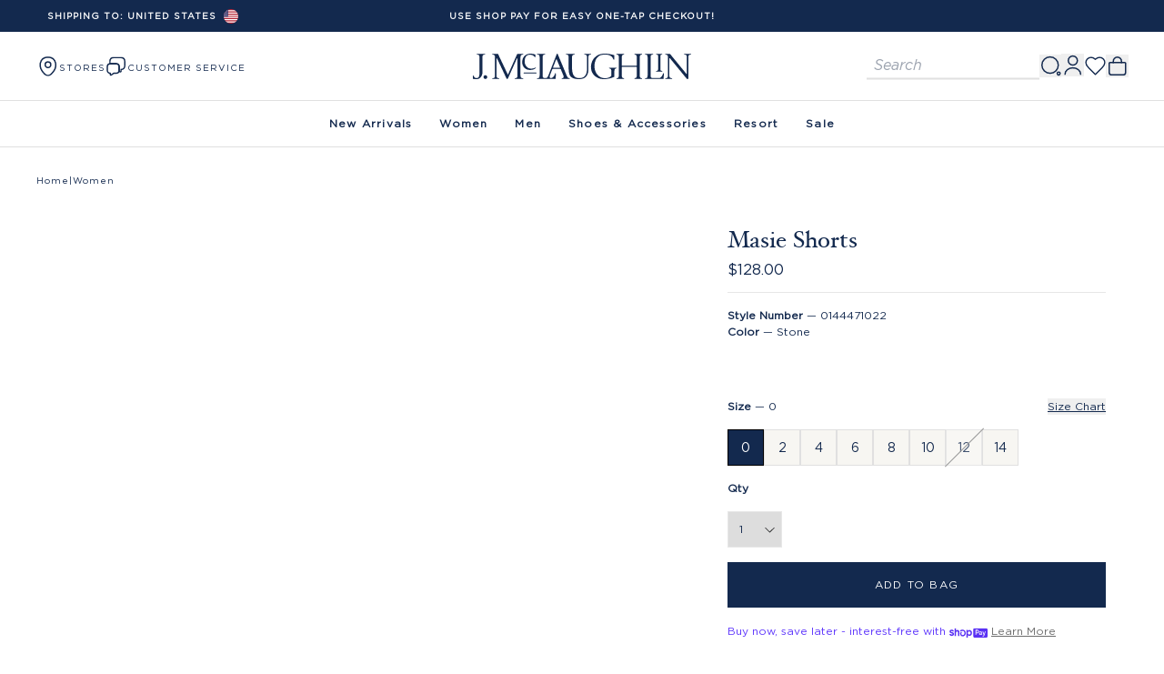

--- FILE ---
content_type: text/html
request_url: https://www.jmclaughlin.com/products/masie-shorts-solid-stone
body_size: 44637
content:
<!DOCTYPE html><html lang="EN"><head><meta charSet="utf-8"/><meta name="viewport" content="width=device-width,initial-scale=1"/><meta property="og:type" content="website"/><meta name="twitter:card" content="summary_large_image"/><meta property="twitter:domain" content="https://www.jmclaughlin.com"/><meta property="twitter:url" content="https://www.jmclaughlin.com/products/masie-shorts-solid-stone"/><meta name="twitter:site" content="@JMcLaughlinNY"/><meta property="og:site_name" content="JMcLaughlin"/><script type="application/ld+json">{"@context":"https://schema.org/","@type":"BreadcrumbList","itemListElement":[{"@type":"ListItem","position":1,"item":{"@id":"https://www.jmclaughlin.com/","name":"Home"}}]}</script><title>Stone Solid Masie Shorts | Women&#x27;s Shorts  | J.McLaughlin</title><meta name="description" content="Classic yet contemporary, J. McLaughlin&#x27;s  Masie Shorts  is innovatively nostalgic. Free shipping on orders of $150 or more."/><meta property="og:image:url" content="https://cdn.shopify.com/s/files/1/0739/8984/9407/files/masie_shorts_0144471022_stone_017_fdec4078-a0e8-48d3-82c4-07f8138d4963.jpg?v=1706049593"/><meta property="og:image:alt" content="Model wearing J.McLaughlin Masie shorts in stone made with Amelia cloth."/><meta property="og:image:height" content="2560"/><meta property="og:image:secure_url" content="https://cdn.shopify.com/s/files/1/0739/8984/9407/files/masie_shorts_0144471022_stone_017_fdec4078-a0e8-48d3-82c4-07f8138d4963.jpg?v=1706049593"/><meta property="og:image:type" content="image/jpeg"/><meta property="og:image:width" content="1920"/><meta property="og:description" content="Classic yet contemporary, J. McLaughlin&#x27;s  Masie Shorts  is innovatively nostalgic. Free shipping on orders of $150 or more."/><meta property="og:title" content="Stone Solid Masie Shorts | Women&#x27;s Shorts  | J.McLaughlin"/><meta name="twitter:description" content="Classic yet contemporary, J. McLaughlin&#x27;s  Masie Shorts  is innovatively nostalgic. Free shipping on orders of $150 or more."/><meta name="twitter:title" content="Stone Solid Masie Shorts | Women&#x27;s Shorts  | J.McLaughlin"/><script type="application/ld+json">{"@context":"https://schema.org/","@type":"Product","@id":"https://www.jmclaughlin.com/products/masie-shorts-solid-stone","name":"Stone Solid Masie Shorts | Women's Shorts  | J.McLaughlin","image":"https://cdn.shopify.com/s/files/1/0739/8984/9407/files/masie_shorts_0144471022_stone_017_fdec4078-a0e8-48d3-82c4-07f8138d4963.jpg?v=1706049593","description":"Classic yet contemporary, J. McLaughlin's  Masie Shorts  is innovatively nostalgic. Free shipping on orders of $150 or more.","brand":{"@type":"Brand","name":"J.McLaughlin"},"sku":"0144471022-STONE","offers":{"@type":"Offer","priceCurrency":"USD","url":"https://www.jmclaughlin.com/products/masie-shorts-solid-stone","availability":"https://schema.org/InStock","price":"128.0"}}</script><script type="application/ld+json">{"@context":"https://schema.org/","@type":"WebSite","url":"https://www.jmclaughlin.com/ ","potentialAction":[{"@type":"SearchAction","target":"https://www.jmclaughlin.com/search?q={search_term_string}","query-input":"required name=search_term_string"}]}</script><script type="application/ld+json">{"@context":"https://schema.org/","@type":"Organization","name":"J.McLaughlin","url":"https://www.jmclaughlin.com/ ","logo":"https://cdn.shopify.com/s/files/1/0739/8984/9407/files/JMCL_Full-Wordmark_x320.png?v=1704897227","image":"https://cdn.shopify.com/s/files/1/0739/8984/9407/files/JMCL_Full-Wordmark_x320.png?v=1704897227","description":"J.McLaughlin is a destination for defining style. Our collection of women's and men's clothing and accessories reflects our casual, classic style peppered with a dose of wit.","founder":[{"@type":"Person","name":"Jay McLaughlin"},{"@type":"Person","name":"Kevin McLaughlin"}],"foundingDate":"1977","contactPoint":[{"@type":"ContactPoint","telephone":"+1-844-532-5625","contactType":"customer service","contactOption":"TollFree"}],"sameAs":["https://www.instagram.com/jmclaughlin/ ","https://www.facebook.com/JMcLaughlinNY ","https://www.youtube.com/channel/UCND87QJIABW06Giq2Pp8eAQ ","https://www.pinterest.com/j.mclaughlin/","https://pitchbook.com/profiles/company/53403-85 ","https://www.bloomberg.com/profile/company/0028443D:US ","https://www.crunchbase.com/organization/j-mclaughlin "],"member":{"@type":"Person","jobTitle":{"@type":"DefinedTerm","name":"Current CEO"},"name":"Mary Ellen Coyne"}}</script><meta property="og:image" content="https://cdn.shopify.com/s/files/1/0739/8984/9407/files/masie_shorts_0144471022_stone_017_fdec4078-a0e8-48d3-82c4-07f8138d4963.jpg?v=1706049593"/><meta property="twitter:image" content="https://cdn.shopify.com/s/files/1/0739/8984/9407/files/masie_shorts_0144471022_stone_017_fdec4078-a0e8-48d3-82c4-07f8138d4963.jpg?v=1706049593"/><link rel="preconnect" href="https://shop.app"/><link rel="preconnect" href="https://fonts.gstatic.com" crossorigin="anonymous"/><link rel="preconnect" href="https://fonts.googleapis.com"/><link rel="stylesheet" href="https://cdn.shopify.com/oxygen-v2/27627/13143/27085/2888719/build/_assets/tailwind-YXR326MW.css?url"/><link href="https://fonts.googleapis.com/css2?family=DM+Sans:ital,wght@0,500;0,700;1,500;1,700&amp;display=swap" rel="stylesheet"/><link rel="stylesheet" href="https://cdn.shopify.com/oxygen-v2/27627/13143/27085/2888719/build/_assets/swymstyles-6BFFLBQM.css?url"/><link rel="canonical" href="https://www.jmclaughlin.com/products/masie-shorts-solid-stone"/><meta property="og:url" content="https://www.jmclaughlin.com/products/masie-shorts-solid-stone"/><link rel="alternate" hrefLang="en-US" href="https://www.jmclaughlin.com/products/masie-shorts-solid-stone"/><link rel="alternate" hrefLang="en-AU" href="https://www.jmclaughlin.com/en-au/products/masie-shorts-solid-stone"/><link rel="alternate" hrefLang="en-CA" href="https://www.jmclaughlin.com/en-ca/products/masie-shorts-solid-stone"/><link rel="alternate" hrefLang="en-GB" href="https://www.jmclaughlin.com/en-gb/products/masie-shorts-solid-stone"/><link rel="alternate" hrefLang="en" href="https://www.jmclaughlin.com/products/masie-shorts-solid-stone"/><link rel="alternate" hrefLang="x-default" href="https://www.jmclaughlin.com/products/masie-shorts-solid-stone"/></head><body><div class="absolute left-0 top-0"><a href="#mainContent" class="sr-only p-4 focus:not-sr-only focus:block">Skip to content</a></div><div class="max-w-screen flex min-h-screen flex-col "><header class="sticky bg-white align-center left-0 top-0 z-40 flex w-full transition-all duration-[275ms] ease-out lg:top-0"><div class="group inset-0 w-full bg-white transition duration-500 lg:bg-transparent hover:lg:bg-white"><div class="bg-primary text-center text-xs uppercase text-white md:px-10 lg:justify-start" style="background-color:#13294e"><div class="page-width relative w-full"><div class="hidden h-[35px] lg:flex"><div class="relative inline-flex"><button class="flex h-[35px] items-center rounded-sm bg-darkGray bg-opacity-0 px-3 text-2xs uppercase leading-none duration-150 hover:bg-opacity-10" id="headlessui-listbox-button-:R3al8ml:" type="button" aria-haspopup="listbox" aria-expanded="false" data-headlessui-state=""><span class="mr-2 font-semibold">Shipping to: <!-- -->United States</span><div class="flex h-4 w-4 items-center justify-center overflow-hidden rounded-full"><img alt="United States" class="h-full w-full object-cover" src="data:image/svg+xml,%3csvg xmlns=&#x27;http://www.w3.org/2000/svg&#x27; xmlns:xlink=&#x27;http://www.w3.org/1999/xlink&#x27; viewBox=&#x27;0 0 7410 3900&#x27;%3e%3cpath fill=&#x27;%23b22234&#x27; d=&#x27;M0 0h7410v3900H0z&#x27;/%3e%3cpath stroke=&#x27;%23fff&#x27; stroke-width=&#x27;300&#x27; d=&#x27;M0 450h7410m0 600H0m0 600h7410m0 600H0m0 600h7410m0 600H0&#x27;/%3e%3cpath fill=&#x27;%233c3b6e&#x27; d=&#x27;M0 0h2964v2100H0z&#x27;/%3e%3cg fill=&#x27;%23fff&#x27;%3e%3cg id=&#x27;d&#x27;%3e%3cg id=&#x27;c&#x27;%3e%3cg id=&#x27;e&#x27;%3e%3cg id=&#x27;b&#x27;%3e%3cpath id=&#x27;a&#x27; d=&#x27;m247 90 70.534 217.082-184.66-134.164h228.253L176.466 307.082z&#x27;/%3e%3cuse xlink:href=&#x27;%23a&#x27; y=&#x27;420&#x27;/%3e%3cuse xlink:href=&#x27;%23a&#x27; y=&#x27;840&#x27;/%3e%3cuse xlink:href=&#x27;%23a&#x27; y=&#x27;1260&#x27;/%3e%3c/g%3e%3cuse xlink:href=&#x27;%23a&#x27; y=&#x27;1680&#x27;/%3e%3c/g%3e%3cuse xlink:href=&#x27;%23b&#x27; x=&#x27;247&#x27; y=&#x27;210&#x27;/%3e%3c/g%3e%3cuse xlink:href=&#x27;%23c&#x27; x=&#x27;494&#x27;/%3e%3c/g%3e%3cuse xlink:href=&#x27;%23d&#x27; x=&#x27;988&#x27;/%3e%3cuse xlink:href=&#x27;%23c&#x27; x=&#x27;1976&#x27;/%3e%3cuse xlink:href=&#x27;%23e&#x27; x=&#x27;2470&#x27;/%3e%3c/g%3e%3c/svg%3e"/></div></button></div></div><div class="flex flex-nowrap items-center overflow-hidden py-[10.5px] lg:absolute lg:left-1/2 lg:top-1/2 lg:-translate-x-1/2 lg:-translate-y-1/2 lg:transform"><div class="flex w-full min-w-full items-center justify-center text-2xs font-semibold transition-all" style="transform:translate(-0%)">Use Shop Pay for easy one-tap checkout!</div><div class="flex w-full min-w-full items-center justify-center text-2xs font-semibold transition-all" style="transform:translate(-0%)"><a class="text-2xs" data-discover="true" href="/pages/return-policy">Free Returns To Any Of Our Stores. Visit Returns FAQ.</a></div></div></div></div><div class="h-[5rem] lg:h-[8rem] "><div class="relative flex min-h-[75px] items-center justify-between bg-white px-[20px] lg:border-b lg:border-lightGray lg:px-[40px]"><button class="absolute left-0 flex h-full items-center p-4 text-sm font-bold hover:opacity-50 md:ml-4 lg:hidden"><svg width="24" height="25" viewBox="0 0 24 25" fill="none" xmlns="http://www.w3.org/2000/svg"><path d="M3 7.94043H21" stroke="#292D32" stroke-width="1.5" stroke-linecap="round"></path><path d="M3 12.9404H21" stroke="#292D32" stroke-width="1.5" stroke-linecap="round"></path><path d="M3 17.9404H21" stroke="#292D32" stroke-width="1.5" stroke-linecap="round"></path></svg></button><div class="hidden"><li class="flex items-center" data-level1="New Arrivals"><a class="linkTextNavigation topLevelNavText w-full py-4 pl-2" data-discover="true" href="/collections/new-arrivals-women">New Arrivals</a></li><li class="level1-item relative flex flex-col" data-level1="Women"><button class="flex w-full items-center rounded-sm bg-darkGray bg-opacity-0 py-4 pl-2 pr-3 duration-150 hover:bg-opacity-10 topLevelNavText" type="button" aria-haspopup="menu">Women</button><div class="-left-1.5 bottom-0 z-10 h-fit w-full bg-white py-[18px] hidden" style="top:0"><div class="mx-auto mb-[10px] flex flex-col"><div class="flex shrink-0 flex-col px-[30px]"><span class="topLevelNavText py-4 font-bold">WOMEN</span><ul class="pl-2"><li class="w-full text-[12px]"><a class="linkTextNavigation font-regular" data-discover="true" href="/collections/women">Shop All</a></li><li class="w-full text-[12px]"><a class="linkTextNavigation font-regular" data-discover="true" href="/collections/new-arrivals-women">Shop New</a></li><li class="w-full text-[12px]"><a class="linkTextNavigation font-regular" data-discover="true" href="/collections/women-cold-weather">Shop Winter</a></li><li class="w-full text-[12px]"><a class="linkTextNavigation font-regular" data-discover="true" href="/collections/women-vacation">Shop Resort</a></li></ul></div><div class="flex shrink-0 flex-col px-[30px]"><span class="topLevelNavText py-4 font-bold">SHOP BY CATEGORY</span><ul class="pl-2"><li class="w-full text-[12px]"><a class="linkTextNavigation font-regular" data-discover="true" href="/collections/women-dresses">Dresses</a></li><li class="w-full text-[12px]"><a class="linkTextNavigation font-regular" data-discover="true" href="/collections/women-tops-shirts">Shirts &amp; Blouses</a></li><li class="w-full text-[12px]"><a class="linkTextNavigation font-regular" data-discover="true" href="/collections/women-tops-tee">Tops &amp; Tees</a></li><li class="w-full text-[12px]"><a class="linkTextNavigation font-regular" data-discover="true" href="/collections/women-sweaters">Sweaters</a></li><li class="w-full text-[12px]"><a class="linkTextNavigation font-regular" data-discover="true" href="/collections/women-jackets">Jackets</a></li><li class="w-full text-[12px]"><a class="linkTextNavigation font-regular" data-discover="true" href="/collections/women-outerwear">Outerwear</a></li><li class="w-full text-[12px]"><a class="linkTextNavigation font-regular" data-discover="true" href="/collections/women-jeans">Jeans</a></li><li class="w-full text-[12px]"><a class="linkTextNavigation font-regular" data-discover="true" href="/collections/women-pants">Pants</a></li><li class="w-full text-[12px]"><a class="linkTextNavigation font-regular" data-discover="true" href="/collections/women-skirts">Skirts</a></li><li class="w-full text-[12px]"><a class="linkTextNavigation font-regular" data-discover="true" href="/collections/women-shoes-accessories">Shoes &amp; Accessories</a></li></ul></div></div></div></li><li class="flex items-center" data-level1="Men"><a class="linkTextNavigation topLevelNavText w-full py-4 pl-2" data-discover="true" href="/collections/men">Men</a></li><li class="flex items-center" data-level1="Shoes &amp; Accessories"><a class="linkTextNavigation topLevelNavText w-full py-4 pl-2" data-discover="true" href="/collections/women-shoes-accessories">Shoes &amp; Accessories</a></li><li class="flex items-center" data-level1="Resort"><a class="linkTextNavigation topLevelNavText w-full py-4 pl-2" data-discover="true" href="/collections/women-vacation">Resort</a></li><li class="flex items-center" data-level1="Sale"><a class="linkTextNavigation topLevelNavText w-full py-4 pl-2" data-discover="true" href="/collections/sale">Sale</a></li></div><div class="flex h-[75px] flex-row gap-[25px]"><a class="hidden flex-row items-center gap-[10px] text-2xs font-medium uppercase lg:flex" data-discover="true" href="/pages/our-stores"><svg width="25" height="25" viewBox="0 0 25 25" fill="none" xmlns="http://www.w3.org/2000/svg"><path d="M12.7499 14.3093C14.473 14.3093 15.8699 12.9125 15.8699 11.1893C15.8699 9.46621 14.473 8.06934 12.7499 8.06934C11.0268 8.06934 9.62988 9.46621 9.62988 11.1893C9.62988 12.9125 11.0268 14.3093 12.7499 14.3093Z" stroke="#13294E" stroke-width="1.5"></path><path d="M4.36971 9.3694C6.33971 0.709397 19.1697 0.719397 21.1297 9.3794C22.2797 14.4594 19.1197 18.7594 16.3497 21.4194C14.3397 23.3594 11.1597 23.3594 9.13971 21.4194C6.37971 18.7594 3.21971 14.4494 4.36971 9.3694Z" stroke="#13294E" stroke-width="1.5"></path></svg><span class="pt-[3px]">STORES</span></a><nav class="relative hidden items-stretch justify-center gap-6 bg-inherit text-xs  lg:flex"><div class="relative flex h-full flex-col justify-center gap-x-[30px] self-center"><div class="flex items-center gap-[5px]"><svg width="24" height="24" viewBox="0 0 24 24" fill="none" xmlns="http://www.w3.org/2000/svg"><path d="M21.1989 6.43449V11.3305C21.1989 12.5497 20.7957 13.5769 20.0757 14.2873C19.3653 15.0073 18.3381 15.4105 17.1189 15.4105V17.1481C17.1189 17.8009 16.3893 18.1945 15.8517 17.8297L14.9205 17.2153C15.0069 16.9177 15.0453 16.5913 15.0453 16.2457V12.3385C15.0453 10.3801 13.7397 9.07449 11.7813 9.07449H5.2629C5.1285 9.07449 5.00371 9.08411 4.87891 9.09371V6.43449C4.87891 3.98649 6.51091 2.35449 8.95891 2.35449H17.1189C19.5669 2.35449 21.1989 3.98649 21.1989 6.43449Z" stroke="#13294E" stroke-width="1.44" stroke-miterlimit="10" stroke-linecap="round" stroke-linejoin="round"></path><path d="M15.0444 12.3385V16.2456C15.0444 16.5912 15.0061 16.9176 14.9197 17.2152C14.5645 18.6264 13.3932 19.5097 11.7804 19.5097H9.16925L6.27004 21.4393C5.83804 21.7369 5.26204 21.4201 5.26204 20.9017V19.5097C4.28284 19.5097 3.46685 19.1833 2.90045 18.6169C2.32445 18.0409 1.99805 17.2248 1.99805 16.2456V12.3385C1.99805 10.5145 3.13085 9.25688 4.87805 9.09368C5.00285 9.08408 5.12764 9.07446 5.26204 9.07446H11.7804C13.7388 9.07446 15.0444 10.3801 15.0444 12.3385Z" stroke="#13294E" stroke-width="1.44" stroke-miterlimit="10" stroke-linecap="round" stroke-linejoin="round"></path></svg><div class="pt-[3px] text-2xs font-medium uppercase">Customer Service</div></div><div class="font-normal absolute left-1/2 top-[75px] z-10 w-max -translate-x-1/2 border border-lightGray bg-white after:absolute after:-top-[7.5px] after:left-1/2 after:h-[14px] after:w-[14px] after:-translate-x-1/2 after:rotate-45 after:border-l after:border-t after:border-l-lightGray after:border-t-lightGray after:bg-white after:content-[&quot;&quot;] hidden"><ul><li class="flex w-full border-collapse flex-col items-center justify-center gap-[10px] border-b border-b-lightGray px-5 py-4 text-center"><div><div class="cursor-default justify-center p-0 mb-2 font-bold hidden">WE&#x27;RE HERE TO HELP</div></div><div class="justify-center"><a href="tel:844-532-5625" target="_blank" rel="noopener noreferrer" class="linkTextNavigation font-normal text-[12px]] hover:border-b-transparent hidden">844-532-JMCL (5625)</a></div><div><div class="cursor-default justify-center p-0 text-[12px] hidden">Mon-Fri, 9:30am-5:30pm EST</div></div></li><li class="flex border-collapse items-center justify-center border-b border-b-gray py-3 hidden"><a class="linkTextNavigation font-normal relative whitespace-nowrap" data-discover="true" href="/pages/contact-us">Contact Us</a></li><li class="flex w-full border-collapse items-center justify-center border-b border-b-gray py-3 hidden"><a class="linkTextNavigation font-normal relative whitespace-nowrap" href="https://orders.jmclaughlin.com/orders-lookup" rel="noreferrer" target="_blank">Order Status</a></li><li class="flex border-collapse items-center justify-center border-b border-b-gray py-3 hidden"><a class="linkTextNavigation font-normal relative whitespace-nowrap" data-discover="true" href="/pages/return-policy">Returns</a></li><li class="flex border-collapse items-center justify-center border-b border-b-gray py-3 hidden"><a class="linkTextNavigation font-normal relative whitespace-nowrap" data-discover="true" href="/pages/shipping-policy">Shipping Policy</a></li><li class="flex border-collapse items-center justify-center border-b border-b-gray py-3 hidden"><a class="linkTextNavigation font-normal relative whitespace-nowrap" data-discover="true" href="/pages/request-a-catalog">Catalog Preferences</a></li><li class="flex w-full border-collapse items-center justify-center border-b border-b-gray py-3 hidden"><a class="linkTextNavigation font-normal relative whitespace-nowrap" href="https://www.jmclaughlin.com/email-preferences" rel="noreferrer" target="_blank">Email Preferences</a></li></ul></div></div></nav></div><a data-discover="true" href="/"><div class="absolute bottom-0 left-1/2 top-0 flex w-[175px] -translate-x-1/2 items-center md:w-[240px]"><img class="h-[58px]" decoding="async" src="https://cdn.sanity.io/images/tzehqw2l/production/f14e18af0a0670ce6a6ffd4d865249dccf780574-1236x144.svg" srcSet="https://cdn.sanity.io/images/tzehqw2l/production/f14e18af0a0670ce6a6ffd4d865249dccf780574-1236x144.svg?w=382&amp;q=100&amp;auto=format 382w, https://cdn.sanity.io/images/tzehqw2l/production/f14e18af0a0670ce6a6ffd4d865249dccf780574-1236x144.svg?w=640&amp;q=100&amp;auto=format 640w, https://cdn.sanity.io/images/tzehqw2l/production/f14e18af0a0670ce6a6ffd4d865249dccf780574-1236x144.svg?w=768&amp;q=100&amp;auto=format 768w, https://cdn.sanity.io/images/tzehqw2l/production/f14e18af0a0670ce6a6ffd4d865249dccf780574-1236x144.svg?w=1024&amp;q=100&amp;auto=format 1024w, https://cdn.sanity.io/images/tzehqw2l/production/f14e18af0a0670ce6a6ffd4d865249dccf780574-1236x144.svg?w=1280&amp;q=100&amp;auto=format 1280w, https://cdn.sanity.io/images/tzehqw2l/production/f14e18af0a0670ce6a6ffd4d865249dccf780574-1236x144.svg?w=1536&amp;q=100&amp;auto=format 1536w" height="144" width="1236"/></div></a><div class="right-0 flex h-full items-center gap-x-3"><div class="relative flex"><div class="absolute right-full top-1/2 hidden w-[200px] -translate-y-1/2 lg:flex"><div class="flex w-full flex-row items-start justify-between pl-[10px] md:items-center md:justify-start" data-cnstrc-search-form="true"><div class="search-input-container relative w-full justify-between"><input type="text" class="search-input focus:border-gray-500 focus:ring-gray-200 w-full border-b-2 border-lightGray bg-inherit px-2 py-1 text-[16px] italic leading-[90%] text-otherGray focus:outline-none focus:ring-2 focus:ring-offset-2 md:w-full" placeholder="Search" aria-label="Search for products" data-cnstrc-search-input="true" value=""/></div></div></div><button class="w-6 lg:inline-block block" aria-expanded="false" aria-controls="search-bar" aria-labelledby="search-label" data-cnstrc-search-submit-btn="true"><svg width="25" height="25" viewBox="0 0 25 25" fill="none" xmlns="http://www.w3.org/2000/svg"><path d="M11.75 20.5731C16.7206 20.5731 20.75 16.5437 20.75 11.5731C20.75 6.60256 16.7206 2.57312 11.75 2.57312C6.77944 2.57312 2.75 6.60256 2.75 11.5731C2.75 16.5437 6.77944 20.5731 11.75 20.5731Z" stroke="#13294E" stroke-width="1.5" stroke-linecap="round" stroke-linejoin="round"></path><path d="M19.6804 21.2629C20.2104 22.8629 21.4204 23.0229 22.3504 21.6229C23.2004 20.3429 22.6404 19.2929 21.1004 19.2929C19.9604 19.2829 19.3204 20.1729 19.6804 21.2629Z" stroke="#13294E" stroke-width="1.5" stroke-linecap="round" stroke-linejoin="round"></path></svg></button></div><div class="hidden lg:block"><button><svg width="25" height="25" viewBox="0 0 25 25" fill="none" xmlns="http://www.w3.org/2000/svg"><path d="M12.75 12.5732C15.5114 12.5732 17.75 10.3347 17.75 7.57324C17.75 4.81182 15.5114 2.57324 12.75 2.57324C9.98858 2.57324 7.75 4.81182 7.75 7.57324C7.75 10.3347 9.98858 12.5732 12.75 12.5732Z" stroke="#13294E" stroke-width="1.5" stroke-linecap="round" stroke-linejoin="round"></path><path d="M21.3401 22.5732C21.3401 18.7032 17.4902 15.5732 12.7502 15.5732C8.01015 15.5732 4.16016 18.7032 4.16016 22.5732" stroke="#13294E" stroke-width="1.5" stroke-linecap="round" stroke-linejoin="round"></path></svg></button><!--$--><!--/$--></div><a class="hidden h-[35px] w-6 items-center rounded-sm bg-darkGray bg-opacity-0 lg:flex hover:bg-opacity-10" data-discover="true" href="/swym/wishlist"><div class="flex items-center"><div class="relative"><svg xmlns="http://www.w3.org/2000/svg" width="25" height="25" viewBox="0 0 21 21" fill="none"><path d="M16.625 12.25C17.9287 10.9725 19.25 9.44125 19.25 7.4375C19.25 6.16115 18.743 4.93707 17.8404 4.03455C16.9379 3.13203 15.7139 2.625 14.4375 2.625C12.8975 2.625 11.8125 3.0625 10.5 4.375C9.1875 3.0625 8.1025 2.625 6.5625 2.625C5.28615 2.625 4.06207 3.13203 3.15955 4.03455C2.25703 4.93707 1.75 6.16115 1.75 7.4375C1.75 9.45 3.0625 10.9812 4.375 12.25L10.5 18.375L16.625 12.25Z" stroke="#13294E" stroke-width="1.2" stroke-linecap="round" stroke-linejoin="round" fill="transparent"></path></svg></div></div></a><div class="flex h-full w-6 items-center justify-center"><!--$--><button class="relative" type="button" aria-expanded="false" aria-controls="cart" id="cartIcon"><svg width="25" height="25" viewBox="0 0 25 25" fill="none" xmlns="http://www.w3.org/2000/svg"><path fill-rule="evenodd" clip-rule="evenodd" d="M4.49902 8.823C4.30011 8.823 4.10935 8.90202 3.96869 9.04267C3.82804 9.18332 3.74902 9.37409 3.74902 9.573V19.698C3.74902 21.1155 4.95652 22.323 6.37402 22.323H19.124C20.5415 22.323 21.749 21.1741 21.749 19.7566V9.573C21.749 9.37409 21.67 9.18332 21.5294 9.04267C21.3887 8.90202 21.1979 8.823 20.999 8.823H4.49902Z" stroke="#13294E" stroke-width="1.5" stroke-linecap="round" stroke-linejoin="round"></path><path d="M8.24902 8.82385V7.32364C8.24902 6.12999 8.7232 4.98524 9.56723 4.14121C10.4113 3.29717 11.556 2.823 12.7497 2.823V2.823C13.9433 2.823 15.0881 3.29717 15.9321 4.14121C16.7761 4.98524 17.2503 6.12999 17.2503 7.32364V8.82385" stroke="#13294E" stroke-width="1.5" stroke-linecap="round" stroke-linejoin="round"></path></svg><span class="absolute -right-[7px] -top-[5px] flex aspect-square w-[16px] place-content-center items-center rounded-full border border-secondary bg-secondary fill-secondary pt-px  text-2xs font-bold leading-none tracking-normal text-white duration-200 hover:border-opacity-50 hidden">0</span></button><!--/$--></div></div></div><div class="relative transition-all duration-300 ease-out hidden lg:block"><div id="search-bar" aria-controls="search-bar" aria-labelledby="search-label" class="relative flex w-full flex-row items-center justify-center gap-4 bg-white px-5 py-4 lg:hidden "><div class="flex w-[400px] flex-row items-start justify-between pl-[10px] md:items-center md:justify-start" data-cnstrc-search-form="true"><div class="search-input-container relative w-full justify-between"><input type="text" class="search-input focus:border-gray-500 focus:ring-gray-200 w-full border-b-2 border-lightGray bg-inherit px-2 py-1 text-[16px] italic leading-[90%] text-otherGray focus:outline-none focus:ring-2 focus:ring-offset-2 md:w-full" placeholder="Search" aria-label="Search for products" data-cnstrc-search-input="true" value=""/></div></div><button class="w-6 " aria-expanded="false" aria-controls="search-bar" aria-labelledby="search-label" data-cnstrc-search-submit-btn="true"><svg width="25" height="25" viewBox="0 0 25 25" fill="none" xmlns="http://www.w3.org/2000/svg"><path d="M11.75 20.5731C16.7206 20.5731 20.75 16.5437 20.75 11.5731C20.75 6.60256 16.7206 2.57312 11.75 2.57312C6.77944 2.57312 2.75 6.60256 2.75 11.5731C2.75 16.5437 6.77944 20.5731 11.75 20.5731Z" stroke="#13294E" stroke-width="1.5" stroke-linecap="round" stroke-linejoin="round"></path><path d="M19.6804 21.2629C20.2104 22.8629 21.4204 23.0229 22.3504 21.6229C23.2004 20.3429 22.6404 19.2929 21.1004 19.2929C19.9604 19.2829 19.3204 20.1729 19.6804 21.2629Z" stroke="#13294E" stroke-width="1.5" stroke-linecap="round" stroke-linejoin="round"></path></svg></button></div><div class=""><nav class="relative hidden items-stretch justify-center gap-6 bg-inherit text-sm font-bold transition-all
      duration-300 ease-in-out lg:flex
      border-b border-lightGray
      "><ul class="flex"><li class="flex items-center px-[15px] level1-item" data-level1="New Arrivals"><a class="-mx-[15px] flex min-h-[50px] items-center bg-primary bg-opacity-0 px-[15px] duration-75 topLevelNavText relative after:absolute after:bottom-0 after:left-1/2 after:translate-x-[-50%] after:h-[2px] after:bg-primary after:transition-all after:duration-300 after:ease-in-out after:w-0 hover:after:w-full hover:after:z-10" data-discover="true" href="/collections/new-arrivals-women">New Arrivals</a></li><li class="flex items-center px-[15px] level1-item" data-level1="Women"><a class="-mx-[15px] flex min-h-[50px] items-center bg-primary bg-opacity-0 px-[15px] duration-75 topLevelNavText relative after:absolute after:bottom-0 after:left-1/2 after:translate-x-[-50%] after:h-[2px] after:bg-primary after:transition-all after:duration-300 after:ease-in-out after:w-0 hover:after:w-full hover:after:z-10" data-level1="Women" data-discover="true" href="/collections/women">Women</a><div class="absolute left-0 top-full -z-10 hidden h-fit w-full bg-white px-[7%] py-[28px]"><div class="mx-auto grid max-w-[1020px]" style="grid-template-columns:repeat(13, 1fr);gap:20px"><div class="flex flex-col" style="grid-column:span 2"><div><span class="topLevelNavText font-bold">WOMEN</span><ul><li><a class="relative font-regular leading-[100%] decoration-[0.1em] underline-offset-[0.1em] after:absolute after:bottom-[-2px] after:left-1/2 after:h-[1px] after:w-0 after:translate-x-[-50%] after:bg-primary after:transition-all after:duration-100 after:ease-in-out hover:after:z-10 hover:after:w-full md:text-[14px]" data-discover="true" href="/collections/women">Shop All</a></li><li><a class="relative font-regular leading-[100%] decoration-[0.1em] underline-offset-[0.1em] after:absolute after:bottom-[-2px] after:left-1/2 after:h-[1px] after:w-0 after:translate-x-[-50%] after:bg-primary after:transition-all after:duration-100 after:ease-in-out hover:after:z-10 hover:after:w-full md:text-[14px]" data-discover="true" href="/collections/new-arrivals-women">Shop New</a></li><li><a class="relative font-regular leading-[100%] decoration-[0.1em] underline-offset-[0.1em] after:absolute after:bottom-[-2px] after:left-1/2 after:h-[1px] after:w-0 after:translate-x-[-50%] after:bg-primary after:transition-all after:duration-100 after:ease-in-out hover:after:z-10 hover:after:w-full md:text-[14px]" data-discover="true" href="/collections/women-cold-weather">Shop Winter</a></li><li><a class="relative font-regular leading-[100%] decoration-[0.1em] underline-offset-[0.1em] after:absolute after:bottom-[-2px] after:left-1/2 after:h-[1px] after:w-0 after:translate-x-[-50%] after:bg-primary after:transition-all after:duration-100 after:ease-in-out hover:after:z-10 hover:after:w-full md:text-[14px]" data-discover="true" href="/collections/women-vacation">Shop Resort</a></li></ul></div></div><div class="flex flex-col ml-[-20px] border-l border-l-lightGray pl-[20px]" style="grid-column:span 2"><div><span class="topLevelNavText font-bold">SHOP BY CATEGORY</span><ul><li><a class="relative font-regular leading-[100%] decoration-[0.1em] underline-offset-[0.1em] after:absolute after:bottom-[-2px] after:left-1/2 after:h-[1px] after:w-0 after:translate-x-[-50%] after:bg-primary after:transition-all after:duration-100 after:ease-in-out hover:after:z-10 hover:after:w-full md:text-[14px]" data-discover="true" href="/collections/women-dresses">Dresses</a></li><li><a class="relative font-regular leading-[100%] decoration-[0.1em] underline-offset-[0.1em] after:absolute after:bottom-[-2px] after:left-1/2 after:h-[1px] after:w-0 after:translate-x-[-50%] after:bg-primary after:transition-all after:duration-100 after:ease-in-out hover:after:z-10 hover:after:w-full md:text-[14px]" data-discover="true" href="/collections/women-tops-shirts">Shirts &amp; Blouses</a></li><li><a class="relative font-regular leading-[100%] decoration-[0.1em] underline-offset-[0.1em] after:absolute after:bottom-[-2px] after:left-1/2 after:h-[1px] after:w-0 after:translate-x-[-50%] after:bg-primary after:transition-all after:duration-100 after:ease-in-out hover:after:z-10 hover:after:w-full md:text-[14px]" data-discover="true" href="/collections/women-tops-tee">Tops &amp; Tees</a></li><li><a class="relative font-regular leading-[100%] decoration-[0.1em] underline-offset-[0.1em] after:absolute after:bottom-[-2px] after:left-1/2 after:h-[1px] after:w-0 after:translate-x-[-50%] after:bg-primary after:transition-all after:duration-100 after:ease-in-out hover:after:z-10 hover:after:w-full md:text-[14px]" data-discover="true" href="/collections/women-sweaters">Sweaters</a></li><li><a class="relative font-regular leading-[100%] decoration-[0.1em] underline-offset-[0.1em] after:absolute after:bottom-[-2px] after:left-1/2 after:h-[1px] after:w-0 after:translate-x-[-50%] after:bg-primary after:transition-all after:duration-100 after:ease-in-out hover:after:z-10 hover:after:w-full md:text-[14px]" data-discover="true" href="/collections/women-jackets">Jackets</a></li><li><a class="relative font-regular leading-[100%] decoration-[0.1em] underline-offset-[0.1em] after:absolute after:bottom-[-2px] after:left-1/2 after:h-[1px] after:w-0 after:translate-x-[-50%] after:bg-primary after:transition-all after:duration-100 after:ease-in-out hover:after:z-10 hover:after:w-full md:text-[14px]" data-discover="true" href="/collections/women-outerwear">Outerwear</a></li><li><a class="relative font-regular leading-[100%] decoration-[0.1em] underline-offset-[0.1em] after:absolute after:bottom-[-2px] after:left-1/2 after:h-[1px] after:w-0 after:translate-x-[-50%] after:bg-primary after:transition-all after:duration-100 after:ease-in-out hover:after:z-10 hover:after:w-full md:text-[14px]" data-discover="true" href="/collections/women-jeans">Jeans</a></li><li><a class="relative font-regular leading-[100%] decoration-[0.1em] underline-offset-[0.1em] after:absolute after:bottom-[-2px] after:left-1/2 after:h-[1px] after:w-0 after:translate-x-[-50%] after:bg-primary after:transition-all after:duration-100 after:ease-in-out hover:after:z-10 hover:after:w-full md:text-[14px]" data-discover="true" href="/collections/women-pants">Pants</a></li><li><a class="relative font-regular leading-[100%] decoration-[0.1em] underline-offset-[0.1em] after:absolute after:bottom-[-2px] after:left-1/2 after:h-[1px] after:w-0 after:translate-x-[-50%] after:bg-primary after:transition-all after:duration-100 after:ease-in-out hover:after:z-10 hover:after:w-full md:text-[14px]" data-discover="true" href="/collections/women-skirts">Skirts</a></li><li><a class="relative font-regular leading-[100%] decoration-[0.1em] underline-offset-[0.1em] after:absolute after:bottom-[-2px] after:left-1/2 after:h-[1px] after:w-0 after:translate-x-[-50%] after:bg-primary after:transition-all after:duration-100 after:ease-in-out hover:after:z-10 hover:after:w-full md:text-[14px]" data-discover="true" href="/collections/women-shoes-accessories">Shoes &amp; Accessories</a></li></ul></div></div><div class="relative flex flex-col" style="grid-column:span 3"><a class="flex flex-col gap-[2px]" data-discover="true" href="/collections/new-arrivals-women"><span class="font-hoefler font-regular text-[14px] leading-[130%] text-center">Shop New Arrivals</span></a></div><div class="relative flex flex-col" style="grid-column:span 3"><a class="flex flex-col gap-[2px]" data-discover="true" href="/collections/new-arrivals-women-dresses"><span class="font-hoefler font-regular text-[14px] leading-[130%] text-center">Shop New Dresses</span></a></div><div class="relative flex flex-col" style="grid-column:span 3"><a class="flex flex-col gap-[2px]" data-discover="true" href="/collections/new-arrivals-women-sweaters"><span class="font-hoefler font-regular text-[14px] leading-[130%] text-center">Shop New Sweaters</span></a></div></div></div></li><li class="flex items-center px-[15px] level1-item" data-level1="Men"><a class="-mx-[15px] flex min-h-[50px] items-center bg-primary bg-opacity-0 px-[15px] duration-75 topLevelNavText relative after:absolute after:bottom-0 after:left-1/2 after:translate-x-[-50%] after:h-[2px] after:bg-primary after:transition-all after:duration-300 after:ease-in-out after:w-0 hover:after:w-full hover:after:z-10" data-discover="true" href="/collections/men">Men</a></li><li class="flex items-center px-[15px] level1-item" data-level1="Shoes &amp; Accessories"><a class="-mx-[15px] flex min-h-[50px] items-center bg-primary bg-opacity-0 px-[15px] duration-75 topLevelNavText relative after:absolute after:bottom-0 after:left-1/2 after:translate-x-[-50%] after:h-[2px] after:bg-primary after:transition-all after:duration-300 after:ease-in-out after:w-0 hover:after:w-full hover:after:z-10" data-discover="true" href="/collections/women-shoes-accessories">Shoes &amp; Accessories</a></li><li class="flex items-center px-[15px] level1-item" data-level1="Resort"><a class="-mx-[15px] flex min-h-[50px] items-center bg-primary bg-opacity-0 px-[15px] duration-75 topLevelNavText relative after:absolute after:bottom-0 after:left-1/2 after:translate-x-[-50%] after:h-[2px] after:bg-primary after:transition-all after:duration-300 after:ease-in-out after:w-0 hover:after:w-full hover:after:z-10" data-discover="true" href="/collections/women-vacation">Resort</a></li><li class="flex items-center px-[15px] level1-item" data-level1="Sale"><a class="-mx-[15px] flex min-h-[50px] items-center bg-primary bg-opacity-0 px-[15px] duration-75 topLevelNavText relative after:absolute after:bottom-0 after:left-1/2 after:translate-x-[-50%] after:h-[2px] after:bg-primary after:transition-all after:duration-300 after:ease-in-out after:w-0 hover:after:w-full hover:after:z-10" data-discover="true" href="/collections/sale">Sale</a></li></ul></nav></div></div></div></div></header><div class="fixed bottom-[130px] right-[10px] z-50 flex justify-center transition-opacity duration-1000 hidden"><div class="cursor-pointer" role="button" tabindex="0"><svg class="scroll-to-top" viewBox="4 2 50 50" fill="none"><g filter=""><rect x="4" y="2" width="50" height="50" rx="25" fill="#327FEF"></rect><path d="M35 30L29 24L23 30" stroke="white" stroke-width="2" stroke-linecap="square" stroke-linejoin="round"></path></g><defs><filter id="filter0_d_1020_106009" x="0" y="0" width="58" height="58" filterUnits="userSpaceOnUse" color-interpolation-filters="sRGB"><feFlood flood-opacity="0" result="BackgroundImageFix"></feFlood><feColorMatrix in="SourceAlpha" type="matrix" values="0 0 0 0 0 0 0 0 0 0 0 0 0 0 0 0 0 0 127 0" result="hardAlpha"></feColorMatrix><feOffset dy="2"></feOffset><feGaussianBlur stdDeviation="2"></feGaussianBlur><feComposite in2="hardAlpha" operator="out"></feComposite><feColorMatrix type="matrix" values="0 0 0 0 0 0 0 0 0 0 0 0 0 0 0 0 0 0 0.26 0"></feColorMatrix><feBlend mode="normal" in2="BackgroundImageFix" result="effect1_dropShadow_1020_106009"></feBlend><feBlend mode="normal" in="SourceGraphic" in2="effect1_dropShadow_1020_106009" result="shape"></feBlend></filter></defs></svg></div></div><main class="relative grow " id="mainContent"><div class="mx-auto pb-overlap"><div class="page-width relative w-full"><!--$--><div class="px-5 lg:px-10"><div class="w-full pb-[14px] md:pt-[30px] flex flex-wrap gap-1 text-2xs text-primary lg:pb-8"><a data-discover="true" href="/"><span>Home</span></a><span class="flex items-center gap-1"><span>|</span><a data-discover="true" href="/collections/women"><span>Women</span></a></span></div><div class="page-width" data-cnstrc-product-detail="true" data-cnstrc-item-id="9030819381567" data-cnstrc-item-variation-id="47336447541567" data-cnstrc-item-name="Masie Shorts" data-cnstrc-item-price="128.0" data-item="9030819381567"><div class="relative pb-10 md:w-full lg:w-3/5 lg:pb-8 lg:inline-block transition-opacity duration-200 opacity-0" tabindex="-1"><div class="flex flex-row gap-4 lg:max-h-[54rem]"><div class="flex lg:flex-col"><div class="relative h-full max-h-[54rem] overflow-hidden lg:overflow-y-scroll"><div class="embla__container flex items-start lg:flex-col lg:items-center lg:justify-start lg:gap-2" style="width:100%"><div class="relative flex-shrink-0 overflow-hidden lg:w-[150px]"><img alt="Model wearing J.McLaughlin Masie shorts in stone made with Amelia cloth." decoding="async" height="133.33333333333331" loading="eager" sizes="100vw" src="https://cdn.shopify.com/s/files/1/0739/8984/9407/files/masie_shorts_0144471022_stone_017_fdec4078-a0e8-48d3-82c4-07f8138d4963.jpg?v=1706049593&amp;width=100&amp;height=133&amp;crop=center" srcSet="https://cdn.shopify.com/s/files/1/0739/8984/9407/files/masie_shorts_0144471022_stone_017_fdec4078-a0e8-48d3-82c4-07f8138d4963.jpg?v=1706049593&amp;width=200&amp;height=267&amp;crop=center 200w, https://cdn.shopify.com/s/files/1/0739/8984/9407/files/masie_shorts_0144471022_stone_017_fdec4078-a0e8-48d3-82c4-07f8138d4963.jpg?v=1706049593&amp;width=400&amp;height=533&amp;crop=center 400w, https://cdn.shopify.com/s/files/1/0739/8984/9407/files/masie_shorts_0144471022_stone_017_fdec4078-a0e8-48d3-82c4-07f8138d4963.jpg?v=1706049593&amp;width=600&amp;height=800&amp;crop=center 600w, https://cdn.shopify.com/s/files/1/0739/8984/9407/files/masie_shorts_0144471022_stone_017_fdec4078-a0e8-48d3-82c4-07f8138d4963.jpg?v=1706049593&amp;width=800&amp;height=1067&amp;crop=center 800w, https://cdn.shopify.com/s/files/1/0739/8984/9407/files/masie_shorts_0144471022_stone_017_fdec4078-a0e8-48d3-82c4-07f8138d4963.jpg?v=1706049593&amp;width=1000&amp;height=1333&amp;crop=center 1000w, https://cdn.shopify.com/s/files/1/0739/8984/9407/files/masie_shorts_0144471022_stone_017_fdec4078-a0e8-48d3-82c4-07f8138d4963.jpg?v=1706049593&amp;width=1200&amp;height=1600&amp;crop=center 1200w, https://cdn.shopify.com/s/files/1/0739/8984/9407/files/masie_shorts_0144471022_stone_017_fdec4078-a0e8-48d3-82c4-07f8138d4963.jpg?v=1706049593&amp;width=1400&amp;height=1867&amp;crop=center 1400w, https://cdn.shopify.com/s/files/1/0739/8984/9407/files/masie_shorts_0144471022_stone_017_fdec4078-a0e8-48d3-82c4-07f8138d4963.jpg?v=1706049593&amp;width=1600&amp;height=2133&amp;crop=center 1600w, https://cdn.shopify.com/s/files/1/0739/8984/9407/files/masie_shorts_0144471022_stone_017_fdec4078-a0e8-48d3-82c4-07f8138d4963.jpg?v=1706049593&amp;width=1800&amp;height=2400&amp;crop=center 1800w" width="100" draggable="false" tabindex="0" class="h-full w-full object-cover border-2 border-transparent transition" style="width:NaNcalc(vw - px);aspect-ratio:1920/2560"/></div><div class="relative flex-shrink-0 overflow-hidden lg:w-[150px]"><img alt="Model wearing J.McLaughlin Masie shorts in stone made with Amelia cloth." decoding="async" height="133.33333333333331" loading="lazy" sizes="100vw" src="https://cdn.shopify.com/s/files/1/0739/8984/9407/files/masie_shorts_0144471022_stone_060_344e83f1-0cef-49c5-bdd4-ed75d04bdc20.jpg?v=1706049592&amp;width=100&amp;height=133&amp;crop=center" srcSet="https://cdn.shopify.com/s/files/1/0739/8984/9407/files/masie_shorts_0144471022_stone_060_344e83f1-0cef-49c5-bdd4-ed75d04bdc20.jpg?v=1706049592&amp;width=200&amp;height=267&amp;crop=center 200w, https://cdn.shopify.com/s/files/1/0739/8984/9407/files/masie_shorts_0144471022_stone_060_344e83f1-0cef-49c5-bdd4-ed75d04bdc20.jpg?v=1706049592&amp;width=400&amp;height=533&amp;crop=center 400w, https://cdn.shopify.com/s/files/1/0739/8984/9407/files/masie_shorts_0144471022_stone_060_344e83f1-0cef-49c5-bdd4-ed75d04bdc20.jpg?v=1706049592&amp;width=600&amp;height=800&amp;crop=center 600w, https://cdn.shopify.com/s/files/1/0739/8984/9407/files/masie_shorts_0144471022_stone_060_344e83f1-0cef-49c5-bdd4-ed75d04bdc20.jpg?v=1706049592&amp;width=800&amp;height=1067&amp;crop=center 800w, https://cdn.shopify.com/s/files/1/0739/8984/9407/files/masie_shorts_0144471022_stone_060_344e83f1-0cef-49c5-bdd4-ed75d04bdc20.jpg?v=1706049592&amp;width=1000&amp;height=1333&amp;crop=center 1000w, https://cdn.shopify.com/s/files/1/0739/8984/9407/files/masie_shorts_0144471022_stone_060_344e83f1-0cef-49c5-bdd4-ed75d04bdc20.jpg?v=1706049592&amp;width=1200&amp;height=1600&amp;crop=center 1200w, https://cdn.shopify.com/s/files/1/0739/8984/9407/files/masie_shorts_0144471022_stone_060_344e83f1-0cef-49c5-bdd4-ed75d04bdc20.jpg?v=1706049592&amp;width=1400&amp;height=1867&amp;crop=center 1400w, https://cdn.shopify.com/s/files/1/0739/8984/9407/files/masie_shorts_0144471022_stone_060_344e83f1-0cef-49c5-bdd4-ed75d04bdc20.jpg?v=1706049592&amp;width=1600&amp;height=2133&amp;crop=center 1600w, https://cdn.shopify.com/s/files/1/0739/8984/9407/files/masie_shorts_0144471022_stone_060_344e83f1-0cef-49c5-bdd4-ed75d04bdc20.jpg?v=1706049592&amp;width=1800&amp;height=2400&amp;crop=center 1800w" width="100" draggable="false" tabindex="0" class="h-full w-full object-cover border-2 border-transparent transition" style="width:NaNcalc(vw - px);aspect-ratio:1920/2560"/></div><div class="relative flex-shrink-0 overflow-hidden lg:w-[150px]"><img alt="Model wearing J.McLaughlin Masie shorts in stone made with Amelia cloth." decoding="async" height="133.33333333333331" loading="lazy" sizes="100vw" src="https://cdn.shopify.com/s/files/1/0739/8984/9407/files/masie_shorts_0144471022_stone_093_6e3b2f9b-dded-4630-8c3f-ed1f8002b168.jpg?v=1706049593&amp;width=100&amp;height=133&amp;crop=center" srcSet="https://cdn.shopify.com/s/files/1/0739/8984/9407/files/masie_shorts_0144471022_stone_093_6e3b2f9b-dded-4630-8c3f-ed1f8002b168.jpg?v=1706049593&amp;width=200&amp;height=267&amp;crop=center 200w, https://cdn.shopify.com/s/files/1/0739/8984/9407/files/masie_shorts_0144471022_stone_093_6e3b2f9b-dded-4630-8c3f-ed1f8002b168.jpg?v=1706049593&amp;width=400&amp;height=533&amp;crop=center 400w, https://cdn.shopify.com/s/files/1/0739/8984/9407/files/masie_shorts_0144471022_stone_093_6e3b2f9b-dded-4630-8c3f-ed1f8002b168.jpg?v=1706049593&amp;width=600&amp;height=800&amp;crop=center 600w, https://cdn.shopify.com/s/files/1/0739/8984/9407/files/masie_shorts_0144471022_stone_093_6e3b2f9b-dded-4630-8c3f-ed1f8002b168.jpg?v=1706049593&amp;width=800&amp;height=1067&amp;crop=center 800w, https://cdn.shopify.com/s/files/1/0739/8984/9407/files/masie_shorts_0144471022_stone_093_6e3b2f9b-dded-4630-8c3f-ed1f8002b168.jpg?v=1706049593&amp;width=1000&amp;height=1333&amp;crop=center 1000w, https://cdn.shopify.com/s/files/1/0739/8984/9407/files/masie_shorts_0144471022_stone_093_6e3b2f9b-dded-4630-8c3f-ed1f8002b168.jpg?v=1706049593&amp;width=1200&amp;height=1600&amp;crop=center 1200w, https://cdn.shopify.com/s/files/1/0739/8984/9407/files/masie_shorts_0144471022_stone_093_6e3b2f9b-dded-4630-8c3f-ed1f8002b168.jpg?v=1706049593&amp;width=1400&amp;height=1867&amp;crop=center 1400w, https://cdn.shopify.com/s/files/1/0739/8984/9407/files/masie_shorts_0144471022_stone_093_6e3b2f9b-dded-4630-8c3f-ed1f8002b168.jpg?v=1706049593&amp;width=1600&amp;height=2133&amp;crop=center 1600w, https://cdn.shopify.com/s/files/1/0739/8984/9407/files/masie_shorts_0144471022_stone_093_6e3b2f9b-dded-4630-8c3f-ed1f8002b168.jpg?v=1706049593&amp;width=1800&amp;height=2400&amp;crop=center 1800w" width="100" draggable="false" tabindex="0" class="h-full w-full object-cover border-2 border-transparent transition" style="width:NaNcalc(vw - px);aspect-ratio:1920/2560"/></div><div class="relative flex-shrink-0 overflow-hidden lg:w-[150px]"><img alt="Model wearing J.McLaughlin Masie shorts in stone made with Amelia cloth." decoding="async" height="133.33333333333331" loading="lazy" sizes="100vw" src="https://cdn.shopify.com/s/files/1/0739/8984/9407/files/masie_shorts_0144471022_stone_085_3f0da008-a312-4bd6-8e52-3697d9b2284f.jpg?v=1706049592&amp;width=100&amp;height=133&amp;crop=center" srcSet="https://cdn.shopify.com/s/files/1/0739/8984/9407/files/masie_shorts_0144471022_stone_085_3f0da008-a312-4bd6-8e52-3697d9b2284f.jpg?v=1706049592&amp;width=200&amp;height=267&amp;crop=center 200w, https://cdn.shopify.com/s/files/1/0739/8984/9407/files/masie_shorts_0144471022_stone_085_3f0da008-a312-4bd6-8e52-3697d9b2284f.jpg?v=1706049592&amp;width=400&amp;height=533&amp;crop=center 400w, https://cdn.shopify.com/s/files/1/0739/8984/9407/files/masie_shorts_0144471022_stone_085_3f0da008-a312-4bd6-8e52-3697d9b2284f.jpg?v=1706049592&amp;width=600&amp;height=800&amp;crop=center 600w, https://cdn.shopify.com/s/files/1/0739/8984/9407/files/masie_shorts_0144471022_stone_085_3f0da008-a312-4bd6-8e52-3697d9b2284f.jpg?v=1706049592&amp;width=800&amp;height=1067&amp;crop=center 800w, https://cdn.shopify.com/s/files/1/0739/8984/9407/files/masie_shorts_0144471022_stone_085_3f0da008-a312-4bd6-8e52-3697d9b2284f.jpg?v=1706049592&amp;width=1000&amp;height=1333&amp;crop=center 1000w, https://cdn.shopify.com/s/files/1/0739/8984/9407/files/masie_shorts_0144471022_stone_085_3f0da008-a312-4bd6-8e52-3697d9b2284f.jpg?v=1706049592&amp;width=1200&amp;height=1600&amp;crop=center 1200w, https://cdn.shopify.com/s/files/1/0739/8984/9407/files/masie_shorts_0144471022_stone_085_3f0da008-a312-4bd6-8e52-3697d9b2284f.jpg?v=1706049592&amp;width=1400&amp;height=1867&amp;crop=center 1400w, https://cdn.shopify.com/s/files/1/0739/8984/9407/files/masie_shorts_0144471022_stone_085_3f0da008-a312-4bd6-8e52-3697d9b2284f.jpg?v=1706049592&amp;width=1600&amp;height=2133&amp;crop=center 1600w, https://cdn.shopify.com/s/files/1/0739/8984/9407/files/masie_shorts_0144471022_stone_085_3f0da008-a312-4bd6-8e52-3697d9b2284f.jpg?v=1706049592&amp;width=1800&amp;height=2400&amp;crop=center 1800w" width="100" draggable="false" tabindex="0" class="h-full w-full object-cover border-2 border-transparent transition" style="width:NaNcalc(vw - px);aspect-ratio:1920/2560"/></div></div></div></div><div class="absolute bottom-0 left-1/2 mb-4 flex -translate-x-1/2 transform justify-center gap-2 lg:hidden"><button class="h-2 w-2 rounded-full bg-darkGray"></button><button class="h-2 w-2 rounded-full bg-gray"></button><button class="h-2 w-2 rounded-full bg-gray"></button><button class="h-2 w-2 rounded-full bg-gray"></button></div></div></div><div class="reviews-container lg:hidden" data-bv-show="rating_summary" data-bv-product-id="9030819381567"></div><div class="float-right hidden h-full md:w-2/5  lg:inline-block"><div class=""><div class="w-full pb-4 pl-4"><div class="reviews-container px-6 pb-4" data-bv-show="rating_summary" data-bv-product-id="9030819381567"></div><div class="pointer-events-auto z-10 ml-auto rounded bg-white px-0 md:px-0 md:pb-6 lg:px-6"><h1 class="pb-2 text-[24px] font-light lg:text-xl">Masie Shorts</h1><div class="flex flex-col flex-wrap items-start justify-start gap-x-[2px] gap-y-2.5 text-md"><div class="flex flex-row"><div>$128.00</div></div></div><div class="my-4 w-full border-b border-gray"></div><div class="relative pb-4"><legend class="pb-4 text-xs text-swatch"><span><span class="font-bold">Style Number</span> —<!-- --> <!-- -->0144471022</span><br/><span class="font-bold">Color</span> —<!-- --> <!-- -->Stone</legend><div class="flex min-h-8 flex-wrap items-center gap-[10px]"></div></div><div class="relative grid gap-4"><div><legend class="pb-4 text-xs text-swatch"><span class="font-bold">Size</span> —<!-- --> <!-- -->0</legend><div class="flex flex-wrap items-center gap-[10px]"><div><button class="flex h-[40px] w-[40px] cursor-pointer items-center justify-center rounded-none border bg-optionGray text-sm leading-none border-black bg-primary text-white" name="Size" value="0">0</button></div><div><button class="flex h-[40px] w-[40px] cursor-pointer items-center justify-center rounded-none border bg-optionGray text-sm leading-none border-lightGray text-primary" name="Size" value="2">2</button></div><div><button class="flex h-[40px] w-[40px] cursor-pointer items-center justify-center rounded-none border bg-optionGray text-sm leading-none border-lightGray text-primary" name="Size" value="4">4</button></div><div><button class="flex h-[40px] w-[40px] cursor-pointer items-center justify-center rounded-none border bg-optionGray text-sm leading-none border-lightGray text-primary" name="Size" value="6">6</button></div><div><button class="flex h-[40px] w-[40px] cursor-pointer items-center justify-center rounded-none border bg-optionGray text-sm leading-none border-lightGray text-primary" name="Size" value="8">8</button></div><div><button class="flex h-[40px] w-[40px] cursor-pointer items-center justify-center rounded-none border bg-optionGray text-sm leading-none border-lightGray text-primary" name="Size" value="10">10</button></div><div><button class="flex h-[40px] w-[40px] cursor-pointer items-center justify-center rounded-none border bg-optionGray text-sm leading-none border-lightGray text-primary cross-overlay opacity-80" name="Size" value="12">12</button></div><div><button class="flex h-[40px] w-[40px] cursor-pointer items-center justify-center rounded-none border bg-optionGray text-sm leading-none border-lightGray text-primary" name="Size" value="14">14</button></div></div></div><button aria-label="Open size chart" class="absolute right-0 top-0 text-xs underline">Size Chart</button></div><div class="relative pb-4"><label for="quantity" class="block py-4 text-xs font-bold">Qty</label><select class="h-[40px] w-[60px] appearance-none border border-gray py-2 pl-3 pr-1 text-xs" id="quantity" name="quantity"><option value="1" selected="">1</option><option value="2">2</option><option value="3">3</option><option value="4">4</option><option value="5">5</option><option value="6">6</option><option value="7">7</option><option value="8">8</option><option value="9">9</option><option value="10">10</option></select><div class="pointer-events-none absolute inset-y-0 right-0 flex items-center px-2" style="left:32px;top:35px"><svg xmlns="http://www.w3.org/2000/svg" width="13" height="13" viewBox="0 0 13 13" fill="none"><path d="M1.76638 3.80378L1.23438 4.33378L6.45637 9.56878L11.7634 4.33478L11.2374 3.80078L6.46137 8.51078L1.76638 3.80378Z" fill="#191A1B"></path></svg></div><div class="ml-2 inline-block"></div></div><div class="flex flex-col space-y-4"><div class=""><form method="post" action="/cart"><input type="hidden" name="cartFormInput" value="{&quot;action&quot;:&quot;LinesAdd&quot;,&quot;inputs&quot;:{&quot;lines&quot;:[{&quot;merchandiseId&quot;:&quot;gid://shopify/ProductVariant/47336447541567&quot;,&quot;quantity&quot;:1,&quot;attributes&quot;:[]}],&quot;buyerIdentity&quot;:{&quot;countryCode&quot;:&quot;US&quot;}}}"/><input type="hidden" name="analytics" value="null"/><button class="flex items-center justify-center overflow-hidden rounded-none text-xs uppercase duration-200 ease-out disabled:opacity-20 disabled:bg-opacity-100 disabled:cursor-not-allowed bg-primary hover:opacity-80 text-white w-full h-[50px]" product="[object Object]" selectedVariant="[object Object]" style="letter-spacing:1.2px" data-cnstrc-btn="add_to_cart">Add to bag</button></form></div><div class="shoppay-container"><span class="text-xs text-[#5c34fc]">Buy now, save later - interest-free with <svg width="42" height="12" viewBox="0 0 42 12" fill="none" xmlns="http://www.w3.org/2000/svg" style="display:inline"><g id="ShopPay - Color 1" clip-path="url(#clip0_778_56457)"><g id="Clip path group"><mask id="mask0_778_56457" style="mask-type:luminance" maskUnits="userSpaceOnUse" x="0" y="0" width="42" height="12"><g id="clip0"><path id="Vector" d="M42 0.38208H0V11.3795H42V0.38208Z" fill="white"></path></g></mask><g mask="url(#mask0_778_56457)"><g id="Group"><path id="Vector_2" d="M10.7594 3.83931C10.4226 3.06886 9.78401 2.57117 8.82168 2.57117C8.52631 2.57678 8.23606 2.65631 7.97333 2.80356C7.71061 2.95084 7.48241 3.16194 7.30635 3.42058L7.27123 3.46723V0.447636C7.27123 0.430185 7.26489 0.413449 7.25356 0.40111C7.24225 0.38877 7.22689 0.381836 7.21088 0.381836H5.85027C5.83446 0.38215 5.8194 0.38922 5.80831 0.401526C5.79721 0.413832 5.79102 0.43039 5.79102 0.447636V9.10927C5.79102 9.1264 5.79727 9.14282 5.80838 9.15493C5.81949 9.16706 5.83455 9.17387 5.85027 9.17387H7.30745C7.32327 9.17387 7.33845 9.16711 7.34974 9.15501C7.36102 9.14293 7.36751 9.12651 7.3678 9.10927V5.41611C7.3678 4.6983 7.8067 4.18984 8.50896 4.18984C9.27705 4.18984 9.47127 4.87895 9.47127 5.5812V9.10927C9.47127 9.1264 9.47751 9.14282 9.48862 9.15493C9.49973 9.16706 9.51481 9.17387 9.53052 9.17387H10.9844C11.0002 9.17387 11.0154 9.16711 11.0267 9.15501C11.038 9.14293 11.0445 9.12651 11.0448 9.10927V5.37065C11.0448 5.24264 11.0448 5.11701 11.0294 4.99499C11.0044 4.59511 10.913 4.2035 10.7594 3.83931Z" fill="#5A31F4"></path><path id="Vector_3" d="M3.48388 5.12312C3.48388 5.12312 2.74212 4.93289 2.4689 4.85633C2.19567 4.77976 1.71836 4.61705 1.71836 4.22345C1.71836 3.82985 2.1035 3.70422 2.49414 3.70422C2.88477 3.70422 3.31929 3.80711 3.35331 4.27968C3.35468 4.29672 3.36187 4.31254 3.37345 4.32408C3.38503 4.3356 3.40016 4.34195 3.41584 4.34189L4.85217 4.33591C4.86063 4.33593 4.86899 4.33405 4.87675 4.33039C4.8845 4.32674 4.89148 4.32137 4.89725 4.31462C4.90302 4.3079 4.90745 4.29993 4.91026 4.29124C4.91308 4.28254 4.91423 4.27332 4.91362 4.26412C4.82475 2.75193 3.60787 2.21118 2.48536 2.21118C1.15436 2.21118 0.181087 3.16827 0.181087 4.22345C0.181087 4.99391 0.380791 5.71651 1.95098 6.21898C2.2264 6.30631 2.60058 6.41996 2.92757 6.51927C3.32038 6.63891 3.53215 6.81956 3.53215 7.10428C3.53215 7.43447 3.09325 7.66417 2.66202 7.66417C2.03768 7.66417 1.59438 7.41174 1.55816 6.95831C1.55628 6.94173 1.54887 6.92646 1.53733 6.91543C1.52581 6.90439 1.51096 6.89837 1.49562 6.8985L0.0625821 6.90568C0.0541807 6.90568 0.0458655 6.90751 0.0381306 6.9111C0.0303958 6.91467 0.0234009 6.9199 0.0175634 6.9265C0.011726 6.93308 0.00716487 6.94088 0.00415396 6.94943C0.00114306 6.95799 -0.000256262 6.96712 3.85262e-05 6.97627C0.0658748 8.40352 1.32993 9.17277 2.50841 9.17277C4.26405 9.17277 5.05737 8.09606 5.05737 7.08753C5.05957 6.61377 4.95971 5.53466 3.48388 5.12312Z" fill="#5A31F4"></path><path id="Vector_4" d="M21.9621 2.56878C21.2325 2.56878 20.6213 3.00904 20.2273 3.54024V2.631C20.2273 2.61407 20.2212 2.5978 20.2103 2.58573C20.1996 2.57365 20.1847 2.5667 20.1692 2.56641H18.8064C18.7908 2.56641 18.7756 2.5732 18.7645 2.58531C18.7534 2.59743 18.7471 2.61387 18.7471 2.631V11.1251C18.7475 11.142 18.7539 11.1582 18.765 11.17C18.7761 11.1819 18.7909 11.1886 18.8064 11.1886H20.2647C20.2801 11.1886 20.2949 11.1819 20.3058 11.17C20.3166 11.1581 20.3228 11.1419 20.3228 11.1251V8.33284H20.3448C20.5762 8.71805 21.2094 9.17986 22.0368 9.17986C23.5926 9.17986 24.8897 7.77294 24.8897 5.87193C24.8908 4.04749 23.6004 2.56878 21.9621 2.56878ZM21.8272 7.56119C21.5201 7.56951 21.2175 7.47785 20.9584 7.29792C20.6993 7.11798 20.4951 6.85793 20.372 6.55096C20.249 6.24398 20.2126 5.904 20.2677 5.5744C20.3226 5.24481 20.4665 4.94055 20.6807 4.70047C20.895 4.46036 21.1701 4.29533 21.4708 4.22642C21.7714 4.15751 22.0841 4.18784 22.3689 4.31355C22.6537 4.43925 22.8976 4.65463 23.0698 4.9322C23.2418 5.20978 23.334 5.53693 23.3349 5.87193C23.338 6.0909 23.3014 6.30842 23.2274 6.51198C23.1533 6.71554 23.043 6.90113 22.9029 7.05809C22.7629 7.21505 22.5958 7.34029 22.411 7.42662C22.2264 7.51297 22.0281 7.55869 21.8272 7.56119Z" fill="#5A31F4"></path><path id="Vector_5" d="M14.4315 2.19556C13.072 2.19556 12.3938 2.69922 11.8495 3.1024L11.8331 3.11436C11.805 3.1353 11.7853 3.16704 11.7778 3.20319C11.7702 3.23935 11.7755 3.27726 11.7925 3.30937L12.3302 4.31908C12.3402 4.33798 12.3541 4.35422 12.3705 4.36662C12.387 4.37903 12.4058 4.38731 12.4257 4.39087C12.445 4.39468 12.4649 4.39375 12.4838 4.38816C12.5028 4.38257 12.5204 4.37249 12.5354 4.35856L12.5781 4.32029C12.8579 4.06426 13.3067 3.7221 14.3931 3.62878C14.9976 3.57616 15.52 3.74842 15.9051 4.14083C16.3286 4.56674 16.5822 5.25464 16.5822 5.98083C16.5822 7.31717 15.8601 8.15699 14.7003 8.17375C13.7445 8.16777 13.1026 7.62462 13.1026 6.82187C13.1026 6.39596 13.2793 6.11841 13.6239 5.84085C13.6501 5.82034 13.6687 5.79014 13.6762 5.75583C13.6837 5.72153 13.6795 5.68543 13.6644 5.65422L13.1817 4.65885C13.1727 4.64104 13.1607 4.62532 13.1462 4.61259C13.1317 4.59986 13.1151 4.59037 13.0972 4.58468C13.0789 4.57875 13.0597 4.57707 13.0408 4.57974C13.0219 4.58242 13.0037 4.5894 12.9874 4.60024C12.4454 4.95076 11.7804 5.59201 11.8166 6.82427C11.8605 8.39268 13.0566 9.59023 14.6114 9.63929H14.6893H14.7957C16.6435 9.57348 17.9778 8.07804 17.9778 6.05022C17.9778 4.18868 16.7335 2.19556 14.4315 2.19556Z" fill="#5A31F4"></path><path id="Vector_6" d="M30.6362 3.15259H29.71C29.6884 3.1529 29.6676 3.16245 29.6523 3.1792C29.6368 3.19596 29.628 3.21861 29.6279 3.24232V5.36105C29.628 5.38465 29.6369 5.40715 29.6523 5.42372C29.6677 5.44029 29.6884 5.44959 29.71 5.44959H30.6362C31.2002 5.44959 31.6161 4.96506 31.6161 4.30109C31.6161 3.63711 31.2002 3.15259 30.6362 3.15259Z" fill="#5A31F4"></path><path id="Vector_7" d="M33.4814 6.90084C33.4814 7.2083 33.7195 7.37938 34.1343 7.37938C34.6982 7.37938 35.0318 7.04679 35.0318 6.45698V6.28711L34.187 6.33496C33.7414 6.35888 33.4814 6.56108 33.4814 6.90084Z" fill="#5A31F4"></path><path id="Vector_8" d="M40.3385 0.401134H27.8954C27.6914 0.401133 27.4891 0.444991 27.3007 0.530199C27.112 0.615407 26.9407 0.740297 26.7965 0.89773C26.6522 1.05516 26.5377 1.24206 26.4597 1.44773C26.3816 1.6534 26.3416 1.87381 26.3418 2.09638V9.52335C26.3418 9.97275 26.5054 10.4038 26.7968 10.7216C27.0882 11.0395 27.4834 11.2183 27.8954 11.2186H40.3385C40.5429 11.2192 40.7455 11.1759 40.9345 11.0912C41.1234 11.0064 41.2952 10.8818 41.4401 10.7246C41.5848 10.5674 41.6999 10.3806 41.7785 10.1749C41.857 9.96914 41.8975 9.74857 41.8978 9.52575V2.09876C41.8981 1.8755 41.8582 1.65433 41.7799 1.44799C41.7017 1.24166 41.5868 1.05422 41.442 0.896452C41.2971 0.738687 41.125 0.613709 40.9357 0.528705C40.7463 0.4437 40.5434 0.400345 40.3385 0.401134ZM30.6825 6.28363H29.7037C29.6819 6.28363 29.6611 6.29307 29.6456 6.3099C29.6302 6.32673 29.6214 6.34956 29.6214 6.37336V7.89272C29.6214 7.91651 29.6128 7.93934 29.5974 7.95616C29.5819 7.973 29.5611 7.98245 29.5392 7.98245H28.85C28.8284 7.98214 28.8075 7.97258 28.7921 7.95581C28.7768 7.93907 28.7682 7.91643 28.7678 7.89272V2.4122C28.7678 2.38842 28.7765 2.3656 28.792 2.34876C28.8074 2.33194 28.8282 2.32249 28.85 2.32249H30.6825C31.7206 2.32249 32.4634 3.14678 32.4634 4.30365C32.4634 5.46053 31.726 6.28601 30.6881 6.28601L30.6825 6.28363ZM35.8397 7.89153C35.8399 7.90341 35.838 7.9152 35.8338 7.92623C35.8297 7.93725 35.8237 7.94729 35.8161 7.95575C35.8083 7.9642 35.7992 7.97093 35.7891 7.97551C35.7792 7.98008 35.7683 7.98245 35.7574 7.98245H35.1067C35.0958 7.98245 35.085 7.98008 35.075 7.97551C35.0649 7.97093 35.0558 7.9642 35.0482 7.95575C35.0406 7.94729 35.0344 7.93725 35.0305 7.92623C35.0264 7.9152 35.0243 7.90341 35.0245 7.89153V7.72763C35.0255 7.71324 35.0224 7.69886 35.0153 7.68664C35.0084 7.67439 34.998 7.66494 34.9855 7.65969C34.9733 7.65445 34.9597 7.6537 34.947 7.65754C34.9341 7.66136 34.9229 7.66958 34.9148 7.68097C34.7205 7.91187 34.4045 8.07935 33.9008 8.07935C33.1592 8.07935 32.6686 7.65824 32.6686 6.93085C32.6614 6.75349 32.695 6.57699 32.7663 6.41736C32.8375 6.25776 32.9444 6.12007 33.0769 6.01684C33.3445 5.7979 33.7593 5.68425 34.3748 5.65793L35.0277 5.63401V5.42582C35.0277 5.0059 34.7687 4.82765 34.3528 4.82765C33.937 4.82765 33.6747 4.98797 33.6134 5.24997C33.6085 5.26847 33.5981 5.28466 33.5837 5.29593C33.5695 5.30722 33.552 5.31293 33.5343 5.31217H32.8903C32.8784 5.3125 32.8666 5.30998 32.8557 5.30482C32.845 5.29965 32.8352 5.29194 32.8273 5.28225C32.8195 5.27254 32.8137 5.26112 32.8104 5.24871C32.807 5.23631 32.8061 5.22327 32.808 5.21049C32.9046 4.58838 33.3763 4.11582 34.3826 4.11582C35.4513 4.11582 35.8364 4.65777 35.8364 5.69261L35.8397 7.89153ZM39.8931 4.33594L38.4447 8.54833C38.1155 9.52693 37.5395 9.77818 36.9084 9.77818C36.7896 9.78135 36.671 9.76562 36.5563 9.73153C36.5384 9.72628 36.5227 9.71478 36.5112 9.69877C36.5 9.68278 36.4939 9.66318 36.4937 9.64299V9.00293C36.4937 8.98955 36.4963 8.97631 36.5015 8.96417C36.5067 8.95204 36.5142 8.94129 36.5237 8.93273C36.5332 8.92415 36.5442 8.91797 36.5561 8.91459C36.5679 8.91122 36.5804 8.91074 36.5924 8.9132C36.692 8.93378 36.793 8.9442 36.8942 8.94433C37.0687 8.95386 37.2411 8.89928 37.3838 8.7893C37.5263 8.67932 37.631 8.52031 37.6809 8.33777L37.7238 8.19061C37.7304 8.17092 37.7304 8.1493 37.7238 8.12959L36.3697 4.33715C36.3656 4.3236 36.3644 4.30915 36.3664 4.29502C36.3684 4.28088 36.3733 4.26744 36.3807 4.25579C36.3884 4.24414 36.3984 4.23461 36.41 4.22795C36.4216 4.2213 36.4345 4.21771 36.4476 4.21751H37.106C37.1229 4.21769 37.1392 4.22335 37.1531 4.23381C37.167 4.24425 37.1777 4.259 37.1839 4.27614L38.1035 6.95119C38.1096 6.96867 38.1203 6.98372 38.1344 6.99434C38.1486 7.00498 38.1653 7.01065 38.1825 7.01065C38.1995 7.01065 38.2164 7.00498 38.2304 6.99434C38.2445 6.98372 38.2554 6.96867 38.2614 6.95119L39.0592 4.28332C39.0645 4.26513 39.0751 4.24928 39.0893 4.23809C39.1035 4.22689 39.1205 4.22094 39.138 4.22111H39.813C39.826 4.22104 39.8388 4.22435 39.8506 4.23069C39.8622 4.23706 39.8724 4.24631 39.8802 4.25771C39.8879 4.26911 39.8931 4.28234 39.8953 4.29636C39.8977 4.31035 39.8969 4.32473 39.8931 4.33834V4.33594Z" fill="#5A31F4"></path></g></g></g></g><defs><clipPath id="clip0_778_56457"><rect width="42" height="11" fill="white" transform="translate(0 0.379395)"></rect></clipPath></defs></svg> <button class="items-center overflow-hidden duration-200 ease-out disabled:opacity-20 disabled:bg-opacity-100 disabled:cursor-not-allowed justify-center hover:opacity-80 inline h-4 bg-white p-0 text-xs text-otherGray underline">Learn More</button></span></div></div><div class="sticky-product-form fixed bottom-0 z-40 ml-[-20px] h-[92px] w-full-vw bg-white md:hidden invisible opacity-0"><div class="flex flex-col p-5"><div class=""><form method="post" action="/cart"><input type="hidden" name="cartFormInput" value="{&quot;action&quot;:&quot;LinesAdd&quot;,&quot;inputs&quot;:{&quot;lines&quot;:[{&quot;merchandiseId&quot;:&quot;gid://shopify/ProductVariant/47336447541567&quot;,&quot;quantity&quot;:1,&quot;attributes&quot;:[]}],&quot;buyerIdentity&quot;:{&quot;countryCode&quot;:&quot;US&quot;}}}"/><input type="hidden" name="analytics" value="null"/><button class="flex items-center justify-center overflow-hidden rounded-none text-xs uppercase duration-200 ease-out disabled:opacity-20 disabled:bg-opacity-100 disabled:cursor-not-allowed bg-primary hover:opacity-80 text-white w-full h-[50px]" data-cnstrc-btn="add_to_cart">Add to bag</button></form></div></div></div><div class="flex w-full flex-col content-center justify-center gap-2 border-b border-gray py-[18px] lg:flex lg:flex-row"><div class="flex items-center gap-1"><svg width="24" height="24" viewBox="0 0 24 24" fill="none" xmlns="http://www.w3.org/2000/svg" class="inline-block"><path d="M3.16992 7.43994L11.9999 12.5499L20.7699 7.46991" stroke="#327FEF" stroke-width="1.5" stroke-linecap="round" stroke-linejoin="round"></path><path d="M12 21.61V12.54" stroke="#327FEF" stroke-width="1.5" stroke-linecap="round" stroke-linejoin="round"></path><path d="M9.93011 2.48L4.59012 5.45003C3.38012 6.12003 2.39014 7.80001 2.39014 9.18001V14.83C2.39014 16.21 3.38012 17.89 4.59012 18.56L9.93011 21.53C11.0701 22.16 12.9401 22.16 14.0801 21.53L19.4201 18.56C20.6301 17.89 21.6201 16.21 21.6201 14.83V9.18001C21.6201 7.80001 20.6301 6.12003 19.4201 5.45003L14.0801 2.48C12.9301 1.84 11.0701 1.84 9.93011 2.48Z" stroke="#327FEF" stroke-width="1.5" stroke-linecap="round" stroke-linejoin="round"></path><path d="M16.9998 13.2401V9.58014L7.50977 4.1001" stroke="#327FEF" stroke-width="1.5" stroke-linecap="round" stroke-linejoin="round"></path></svg><span class="px-1 text-xs md:text-1xs">Free Ground Shipping over $‌150</span></div><div class="flex items-center gap-1 pt-2 lg:pt-0"><svg width="25" height="25" viewBox="0 0 25 25" fill="none" xmlns="http://www.w3.org/2000/svg" class="inline-block"><path d="M6.85352 9.38062L12.1535 12.4506L17.4135 9.40061" stroke="#327FEF" stroke-width="1.5" stroke-linecap="round" stroke-linejoin="round"></path><path d="M12.1533 17.8907V12.4407" stroke="#327FEF" stroke-width="1.5" stroke-linecap="round" stroke-linejoin="round"></path><path d="M10.9136 6.41071L7.71356 8.19071C6.99356 8.59071 6.39355 9.6007 6.39355 10.4307V13.8207C6.39355 14.6507 6.98356 15.6607 7.71356 16.0607L10.9136 17.8407C11.5936 18.2207 12.7136 18.2207 13.4036 17.8407L16.6036 16.0607C17.3236 15.6607 17.9236 14.6507 17.9236 13.8207V10.4207C17.9236 9.59071 17.3336 8.5807 16.6036 8.1807L13.4036 6.4007C12.7136 6.0207 11.5936 6.02071 10.9136 6.41071Z" stroke="#327FEF" stroke-width="1.5" stroke-linecap="round" stroke-linejoin="round"></path><path d="M22.1533 15.1206C22.1533 18.9906 19.0233 22.1206 15.1533 22.1206L16.2033 20.3706" stroke="#327FEF" stroke-width="1.5" stroke-linecap="round" stroke-linejoin="round"></path><path d="M2.15332 9.12061C2.15332 5.25061 5.28332 2.12061 9.15332 2.12061L8.10333 3.87061" stroke="#327FEF" stroke-width="1.5" stroke-linecap="round" stroke-linejoin="round"></path></svg><span class="px-1  text-xs md:text-1xs">Free Returns In Store (for US Orders)</span></div></div><div><div class="border-b border-gray pb-6"><div class="flex flex-col gap-y-6 py-4 text-[12px]"><div class="border-b border-gray py-[18px]"><div class="pb-4 text-xs font-bold uppercase tracking-[1px]">Description</div><p class="text-[12px] leading-[18px]"><div style="text-align: left;">
<img style="margin-bottom: 15px; float: none;" alt="amelia cloth. custom blend of rayon, nylon and spandex. The perfect balance between structure and stretch. 4-way stretch. Smoothing &amp; shaping control. Wrinkle resistant. Subtle sheen finish." src="https://cdn.shopify.com/s/files/1/0739/8984/9407/files/Amelia-Fabric.jpg?v=1718892330">Our slimming shorts have a tummy shaping waistband for a truly flattering fit.</div> </p></div><div><div class="pb-4 text-xs font-bold uppercase tracking-[1px]">Details</div><p class="leading-[18px]"><li>Wide elastic waist with control panel</li><li>Pulls on</li><li>Back pockets</li><li>Unlined</li><li>Amelia (JMC Fabric)</li>-76% Rayon, 21% Nylon, 3% Spandex.<li>Machine wash cold. Tumble dry low.</li><li>Imported.</li><br><div>Size & Fit</div><li>Sits right above your natural waist</li><li>9" inseam (size 8)</li><li>31" waist (size 8)</li><li>9" front rise (size 8)</li><li>19.5 " bottom leg opening (size 8)</li><li>Model is 5'9" and wearing a size 0</li></p></div></div></div></div><div class="border-b border-gray py-4 md:border-b-0"><span class="pb-4 text-xs font-bold uppercase tracking-[1px]">QUESTIONS? WE&#x27;RE HERE</span><div class="flex flex-row justify-between"><div class="flex w-full items-center text-xs"><svg xmlns="http://www.w3.org/2000/svg" width="44" height="44" viewBox="0 0 44 44" fill="none"><circle cx="21.5977" cy="21.5981" r="19" fill="white"></circle><path d="M29.1534 26.3954C29.1534 26.6682 29.0927 26.9486 28.9639 27.2214C28.8351 27.4942 28.6684 27.7519 28.4486 27.9944C28.0773 28.4036 27.668 28.6992 27.2058 28.8886C26.7511 29.0781 26.2585 29.1766 25.728 29.1766C24.955 29.1766 24.129 28.9947 23.2575 28.6234C22.386 28.252 21.5145 27.7519 20.6505 27.1229C19.779 26.4863 18.953 25.7815 18.1649 25.001C17.3843 24.2128 16.6795 23.3868 16.0505 22.5229C15.4291 21.6589 14.9289 20.795 14.5652 19.9387C14.2014 19.0747 14.0195 18.2487 14.0195 17.4606C14.0195 16.9452 14.1105 16.4527 14.2923 15.998C14.4742 15.5357 14.7622 15.1113 15.1639 14.7324C15.6489 14.2549 16.1793 14.02 16.7401 14.02C16.9523 14.02 17.1645 14.0655 17.354 14.1564C17.551 14.2474 17.7253 14.3838 17.8617 14.5808L19.6199 17.0589C19.7563 17.2484 19.8548 17.4227 19.923 17.5894C19.9912 17.7485 20.0291 17.9077 20.0291 18.0517C20.0291 18.2335 19.9761 18.4154 19.87 18.5897C19.7715 18.764 19.6275 18.9459 19.4456 19.1278L18.8696 19.7265C18.7863 19.8098 18.7484 19.9084 18.7484 20.0296C18.7484 20.0902 18.756 20.1433 18.7711 20.2039C18.7939 20.2645 18.8166 20.31 18.8317 20.3555C18.9682 20.6056 19.2031 20.9314 19.5365 21.3255C19.8775 21.7196 20.2413 22.1212 20.6354 22.5229C21.0446 22.9245 21.4387 23.2958 21.8403 23.6369C22.2344 23.9703 22.5603 24.1977 22.8179 24.3341C22.8558 24.3492 22.9013 24.372 22.9543 24.3947C23.015 24.4174 23.0756 24.425 23.1438 24.425C23.2726 24.425 23.3711 24.3795 23.4545 24.2962L24.0305 23.7278C24.2199 23.5384 24.4018 23.3944 24.5761 23.3034C24.7504 23.1973 24.9247 23.1443 25.1141 23.1443C25.2581 23.1443 25.4097 23.1746 25.5764 23.2428C25.7431 23.311 25.9174 23.4095 26.1069 23.5384L28.6153 25.3192C28.8124 25.4557 28.9488 25.6148 29.0321 25.8043C29.1079 25.9937 29.1534 26.1832 29.1534 26.3954Z" stroke="#327FEF" stroke-width="1.44" stroke-miterlimit="10"></path></svg><div class="flex w-full flex-row"><a class="" href="tel:844-532-5625"><span class="w-full">844-532-JMCL (5625)</span></a></div></div><div class="flex flex-row w-full text-xs text-primary px-0"><div class="flex flex-row justify-center items-center " style="height:44px;width:44px"><svg width="24" height="24" viewBox="0 0 24 24" fill="none" xmlns="http://www.w3.org/2000/svg"><path d="M21.1989 6.43449V11.3305C21.1989 12.5497 20.7957 13.5769 20.0757 14.2873C19.3653 15.0073 18.3381 15.4105 17.1189 15.4105V17.1481C17.1189 17.8009 16.3893 18.1945 15.8517 17.8297L14.9205 17.2153C15.0069 16.9177 15.0453 16.5913 15.0453 16.2457V12.3385C15.0453 10.3801 13.7397 9.07449 11.7813 9.07449H5.2629C5.1285 9.07449 5.00371 9.08411 4.87891 9.09371V6.43449C4.87891 3.98649 6.51091 2.35449 8.95891 2.35449H17.1189C19.5669 2.35449 21.1989 3.98649 21.1989 6.43449Z" stroke="#327FEF" stroke-width="1.44" stroke-miterlimit="10" stroke-linecap="round" stroke-linejoin="round"></path><path d="M15.0444 12.3385V16.2456C15.0444 16.5912 15.0061 16.9176 14.9197 17.2152C14.5645 18.6264 13.3932 19.5097 11.7804 19.5097H9.16925L6.27004 21.4393C5.83804 21.7369 5.26204 21.4201 5.26204 20.9017V19.5097C4.28284 19.5097 3.46685 19.1833 2.90045 18.6169C2.32445 18.0409 1.99805 17.2248 1.99805 16.2456V12.3385C1.99805 10.5145 3.13085 9.25688 4.87805 9.09368C5.00285 9.08408 5.12764 9.07446 5.26204 9.07446H11.7804C13.7388 9.07446 15.0444 10.3801 15.0444 12.3385Z" stroke="#327FEF" stroke-width="1.44" stroke-miterlimit="10" stroke-linecap="round" stroke-linejoin="round"></path></svg></div><button>Live Chat</button></div></div></div></div></div></div></div></div></div><!--/$--></div><!--$--><!--/$--><!--$--><div class="page-width px-5 md:px-0"><div>Loading...</div></div><!--/$--><!--$--><!--/$--><div class="page-width mb-5 mt-16 px-5 md:px-0"><div data-crl8-container-id="product" data-crl8-auto-init="false" data-crl8-filter="productId:9030819381567"></div></div><div class="page-width px-5 md:px-8"><div data-bv-show="reviews" data-bv-product-id="9030819381567"></div><div data-bv-show="questions" data-bv-product-id="9030819381567"></div></div><h2>You May Also Like</h2><h2>Privacy Preference Center</h2></div></main></div><footer class="-mt-overlap" role="contentinfo"><div class="flex flex-col gap-5 p-5 text-center md:px-10"><div class="flex flex-row items-center gap-[25px]"><div class="h-[1px] w-full border-b border-lightGray"></div><div class="w-fit-content flex justify-center"><svg width="82" height="27" viewBox="0 0 82 27" fill="none" xmlns="http://www.w3.org/2000/svg"><path d="M12.411 1.78317C12.5748 1.76515 12.684 1.62105 12.684 1.47694C12.684 1.29681 12.5384 1.15271 12.3564 1.15271H9.08078H7.58855H4.29472C4.11274 1.15271 3.96715 1.29681 3.96715 1.47694V1.49496C3.96715 1.65708 4.09454 1.78317 4.24012 1.81919L4.56769 1.83721H4.58589C5.11363 1.94528 5.53218 2.07138 5.82335 2.19747C6.11451 2.34157 6.35109 2.59375 6.53307 2.95402C6.71505 3.31428 6.78784 3.87268 6.78784 4.61122V18.8956C6.78784 21.5615 6.80604 23.615 6.09632 24.7318C5.3866 25.8486 4.4949 25.8666 3.585 25.8846C3.585 25.8846 1.29206 26.0828 0.727918 23.3808C0.691522 23.2367 0.564137 23.1286 0.400355 23.1286C0.236573 23.1286 0.0909898 23.2727 0.0909898 23.4349L0 26.371C0 26.5331 0.109188 26.6772 0.272969 26.6952C2.23835 27.0014 3.93076 26.9474 3.93076 26.9474C5.27741 26.9474 6.69685 26.425 7.87972 25.2182C9.09898 23.9392 9.88149 22.1559 9.88149 19.526V4.62923C9.88149 3.89069 9.97248 3.3503 10.1545 2.97203C10.3364 2.61177 10.573 2.35958 10.8824 2.21548C11.1735 2.07138 11.6103 1.9633 12.1744 1.85522C12.2472 1.81919 12.32 1.80118 12.411 1.78317Z" fill="#327FEF"></path><path d="M30.3541 26.5331C30.2995 26.6592 30.1903 26.7312 30.0447 26.7312H29.426C29.2986 26.7312 29.1894 26.6592 29.1348 26.5511L19.2533 5.87213C19.1077 5.56591 18.6346 5.65597 18.6346 6.01623V23.2908C18.6346 23.9933 18.7256 24.5156 18.9075 24.8759C19.0895 25.2362 19.3261 25.4883 19.6355 25.6144C19.9448 25.7405 20.3816 25.8666 20.9639 25.9747L21.2733 26.0468C21.4189 26.0828 21.5281 26.2089 21.5281 26.371V26.389C21.5281 26.5691 21.3825 26.7132 21.2005 26.7132H18.3616H17.4699H14.54C14.3399 26.7132 14.1943 26.5511 14.2125 26.353C14.2307 26.2089 14.3581 26.0828 14.5036 26.0648C14.5764 26.0468 14.6674 26.0468 14.7402 26.0287C15.3225 25.9207 15.8321 25.7946 16.1415 25.6685C16.4508 25.5424 16.6874 25.2902 16.8876 24.9299C17.0878 24.5697 17.1787 24.0293 17.1787 23.2908V4.62923C17.1787 3.98076 17.1059 3.49441 16.9786 3.13415C16.833 2.7919 16.56 2.50369 16.1415 2.28753C15.7593 2.08939 15.2134 1.94528 14.4854 1.80118C14.3217 1.76515 14.2125 1.63906 14.2125 1.47694C14.2125 1.29681 14.3581 1.15271 14.54 1.15271H20.0176C20.145 1.15271 20.2542 1.22476 20.3088 1.33284L30.1175 21.8677C30.2449 22.1199 30.6088 22.1019 30.718 21.8497L39.999 1.35085C40.0536 1.22476 40.1628 1.15271 40.3083 1.15271H45.9861C46.1681 1.15271 46.3137 1.29681 46.3137 1.47694C46.3137 1.63906 46.2045 1.76515 46.0407 1.80118C45.3492 1.92727 44.8396 2.07138 44.4939 2.23349C44.1117 2.41362 43.8388 2.68382 43.675 3.04408C43.5112 3.38633 43.4202 3.87268 43.4202 4.57519V23.2908C43.4202 23.9933 43.5112 24.5156 43.6932 24.8759C43.8752 25.2362 44.1117 25.4883 44.4211 25.6144C44.7305 25.7405 45.149 25.8666 45.6949 25.9747L46.0407 26.0468C46.1863 26.0828 46.3137 26.2089 46.3137 26.371V26.389C46.3137 26.5691 46.1681 26.7132 45.9861 26.7132H42.5831H41.1455H37.7606C37.5605 26.7132 37.4149 26.5511 37.4331 26.353C37.4513 26.2089 37.5787 26.0828 37.7242 26.0648C37.797 26.0468 37.888 26.0468 37.9608 26.0287C38.5431 25.9207 38.9799 25.7946 39.2893 25.6685C39.5986 25.5424 39.8352 25.2902 40.0354 24.9299C40.2356 24.5697 40.3265 24.0293 40.3265 23.2908V5.99822C40.3265 5.63796 39.8352 5.54789 39.6896 5.87213L30.3541 26.5331Z" fill="#327FEF"></path><path d="M65.3308 23.3268C65.3308 24.0473 65.2398 24.5877 65.0578 24.948C64.8759 25.3082 64.6393 25.5604 64.3481 25.6865C64.0569 25.8126 63.6384 25.9387 63.0743 26.0468C63.0015 26.0648 62.9105 26.0648 62.8195 26.0828C62.6739 26.1008 62.5465 26.2449 62.5465 26.389V26.407C62.5465 26.5871 62.6921 26.7132 62.8559 26.7132H66.1133H76.9047H81.5634C81.7272 26.7132 81.8727 26.5691 81.8727 26.407L82.0001 21.2012C82.0001 21.0211 81.8546 20.877 81.6908 20.877H81.5452C81.3996 20.877 81.2722 20.9851 81.2358 21.1292C81.072 21.8497 80.5261 23.7411 79.0157 24.984C78.3242 25.5604 78.1058 25.8846 76.2314 25.8846H71.1542C70.1533 25.8846 69.4435 25.7045 69.0068 25.3623C68.5882 25.02 68.3699 24.3175 68.3699 23.2908V4.53916C68.3699 3.81864 68.4609 3.27825 68.6428 2.91799C68.8248 2.55773 69.0614 2.30555 69.3526 2.17945C69.6437 2.05336 70.863 1.76515 70.863 1.76515C71.0086 1.72913 71.136 1.60304 71.136 1.45893C71.136 1.2788 70.9904 1.15271 70.8266 1.15271H67.5692H66.0951H62.8377C62.6557 1.15271 62.5283 1.29681 62.5283 1.45893V1.47694C62.5283 1.63906 62.6375 1.76515 62.8013 1.78317L63.147 1.83721H63.1652C63.693 1.94528 64.0933 2.05336 64.3845 2.19747C64.6757 2.32356 64.9123 2.57574 65.076 2.936C65.2398 3.29626 65.3308 3.83665 65.3308 4.55718V23.3268Z" fill="#327FEF"></path><path d="M60.6718 20.1025H48.37C48.1152 20.1025 47.915 20.3007 47.915 20.5529V20.715C47.915 20.9672 48.1152 21.1653 48.37 21.1653H60.6718C60.9266 21.1653 61.1268 20.9672 61.1268 20.715V20.5529C61.1268 20.3007 60.9266 20.1025 60.6718 20.1025Z" fill="#327FEF"></path><path d="M48.7889 15.4911C50.2447 16.8421 52.2647 17.5807 54.503 17.5807C56.9962 17.5807 58.9251 16.9502 60.381 15.6352C60.5266 15.5092 60.5448 15.275 60.4174 15.1309C60.3446 15.0588 60.2536 15.0048 60.1626 14.9868C60.0534 14.9868 59.9624 15.0048 59.8714 15.0768C59.2163 15.6352 57.8515 16.3017 55.0854 16.1756C53.4658 16.1036 51.9189 15.293 50.7361 13.888C49.6078 12.555 48.9709 10.8438 48.9709 9.20458C48.9709 6.35852 49.5714 4.43112 50.7907 3.27829C51.6642 2.43168 52.9926 1.99936 54.594 1.98135C56.1227 1.98135 57.4329 2.68386 57.9061 2.99008C58.7432 3.53047 59.1981 4.14292 59.4347 4.37709C59.5075 4.44914 59.5985 4.48516 59.7077 4.48516H59.7986C59.9078 4.48516 59.9988 4.44914 60.0716 4.35907C60.1444 4.28702 60.1808 4.17894 60.1808 4.07086L60.0352 2.07141C60.017 1.92731 59.926 1.80122 59.7986 1.74718C58.3064 1.20679 56.6686 0.918579 54.9034 0.918579C52.5741 0.918579 50.4449 1.72917 48.9163 3.20624C47.2966 4.77337 46.4231 6.95295 46.4231 9.51081C46.4049 11.9786 47.2421 14.0501 48.7889 15.4911Z" fill="#327FEF"></path></svg></div><div class="h-[1px] w-full border-b border-lightGray"></div></div><span class="text-xs">Sportswear with a legacy of style &amp; a spirit of connection.</span></div><div class="flex flex-col gap-5 bg-primary px-5 pb-10 pt-[30px] leading-[250%] text-white md:px-10"><div class="page-width flex w-full flex-col gap-5"><div class="flex flex-col gap-2"><h3 class="font-gotham text-xs font-semibold tracking-[1.2px] text-white">STAY CONNECTED</h3><span class="text-xs leading-[166%]">Sign up for emails and enjoy 15% off your next full-price purchase!</span></div><form id="CustomerInfo" class="flex flex-col gap-5 md:flex-row" action="https://api.ometria.com/forms/signup" method="post"><input type="hidden" name="__form_id" value="4028b66d328378b7bafa668269c84646"/><input type="hidden" name="email" autoComplete="off" value=""/><div class="hidden"><input name="__email" type="email" autoComplete="off" value=""/></div><input name="@account" type="hidden" value="0000d87c6912ad69"/><input name="@return_url" type="hidden" value=""/><input name="@subscription_status" type="hidden" value="SUBSCRIBED"/><input type="text" id="FullName" name="fullname" class="hidden" placeholder="Full Name"/><input type="text" id="Firstname" name="firstname" class="md:w-1/3 text-xs min-h-[50px] placeholder-darkGray px-3 text-primary rounded-none w-full" placeholder="First Name" required="" value=""/><input type="text" id="Lastname" name="lastname" class="md:w-1/3 text-xs min-h-[50px] placeholder-darkGray px-3 text-primary rounded-none w-full" placeholder="Last Name" required="" value=""/><input id="Email" type="email" name="ue" class="md:w-1/3 text-xs min-h-[50px] placeholder-darkGray px-3 text-primary rounded-none w-full" placeholder="Enter email" required="" value=""/><button id="submit" type="submit" class="bg-secondary text-white md:w-1/3 text-xs min-h-[50px] placeholder-darkGray px-3 text-primary rounded-none w-full">SUBMIT</button></form><span class="text-xs">*By subscribing you are agreeing to J McLaughlin&#x27;s<!-- --> <a href="/pages/terms-of-service" rel="noreferrer" target="_blank" class="underline">Terms and Conditions</a> <!-- -->and<!-- --> <a href="/pages/privacy-policy" rel="noreferrer" target="_blank" class="underline">Privacy Policy</a>.</span></div></div><div class="flex flex-row justify-center border-b border-b-lightGray py-5"><a href="tel:8445325625" class="flex flex-row items-center font-medium uppercase w-[140px]"><svg width="45" height="45" viewBox="0 0 45 45" fill="none" xmlns="http://www.w3.org/2000/svg"><path d="M30.0557 27.3227C30.0557 27.5956 29.9951 27.8759 29.8663 28.1488C29.7374 28.4216 29.5707 28.6792 29.3509 28.9218C28.9796 29.331 28.5704 29.6265 28.1081 29.816C27.6534 30.0054 27.1608 30.104 26.6303 30.104C25.8573 30.104 25.0313 29.9221 24.1598 29.5508C23.2883 29.1794 22.4168 28.6792 21.5529 28.0503C20.6814 27.4137 19.8553 26.7089 19.0672 25.9283C18.2866 25.1402 17.5819 24.3142 16.9529 23.4502C16.3314 22.5863 15.8313 21.7224 15.4675 20.866C15.1038 20.0021 14.9219 19.1761 14.9219 18.3879C14.9219 17.8726 15.0128 17.38 15.1947 16.9253C15.3766 16.463 15.6645 16.0387 16.0662 15.6597C16.5512 15.1823 17.0817 14.9474 17.6425 14.9474C17.8547 14.9474 18.0669 14.9929 18.2563 15.0838C18.4534 15.1747 18.6277 15.3111 18.7641 15.5082L20.5222 17.9863C20.6586 18.1757 20.7572 18.35 20.8254 18.5168C20.8936 18.6759 20.9315 18.8351 20.9315 18.979C20.9315 19.1609 20.8784 19.3428 20.7723 19.5171C20.6738 19.6914 20.5298 19.8733 20.3479 20.0552L19.772 20.6538C19.6886 20.7372 19.6507 20.8357 19.6507 20.957C19.6507 21.0176 19.6583 21.0706 19.6735 21.1313C19.6962 21.1919 19.7189 21.2374 19.7341 21.2828C19.8705 21.5329 20.1054 21.8588 20.4389 22.2529C20.7799 22.6469 21.1437 23.0486 21.5377 23.4502C21.9469 23.8519 22.341 24.2232 22.7427 24.5642C23.1367 24.8977 23.4626 25.125 23.7203 25.2614C23.7582 25.2766 23.8036 25.2993 23.8567 25.3221C23.9173 25.3448 23.9779 25.3524 24.0461 25.3524C24.175 25.3524 24.2735 25.3069 24.3568 25.2235L24.9328 24.6552C25.1223 24.4657 25.3041 24.3217 25.4784 24.2308C25.6527 24.1247 25.827 24.0716 26.0165 24.0716C26.1605 24.0716 26.312 24.102 26.4788 24.1702C26.6455 24.2384 26.8198 24.3369 27.0092 24.4657L29.5177 26.2466C29.7147 26.383 29.8511 26.5422 29.9345 26.7316C30.0102 26.9211 30.0557 27.1105 30.0557 27.3227Z" stroke="#13294E" stroke-width="1.44" stroke-miterlimit="10"></path></svg><span class="text-[12px] uppercase leading-normal font-bold">Call us</span></a><a href="mailto:customerservice@jmclaughlin.com" class="flex flex-row items-center font-medium uppercase w-[140px]"><svg width="45" height="45" viewBox="0 0 45 45" fill="none" xmlns="http://www.w3.org/2000/svg"><path d="M27.2994 30.8475H17.6994C14.8194 30.8475 12.8994 29.4075 12.8994 26.0475V19.3275C12.8994 15.9675 14.8194 14.5275 17.6994 14.5275H27.2994C30.1794 14.5275 32.0994 15.9675 32.0994 19.3275V26.0475C32.0994 29.4075 30.1794 30.8475 27.2994 30.8475Z" stroke="#13294E" stroke-width="1.44" stroke-miterlimit="10" stroke-linecap="round" stroke-linejoin="round"></path><path d="M27.2997 19.8073L24.2949 22.2073C23.3061 22.9945 21.6837 22.9945 20.6949 22.2073L17.6997 19.8073" stroke="#13294E" stroke-width="1.44" stroke-miterlimit="10" stroke-linecap="round" stroke-linejoin="round"></path></svg><span class="text-[12px] uppercase leading-normal font-bold">Email us</span></a><a class="flex flex-row items-center font-medium uppercase w-[140px]" data-discover="true" href="/pages/store-locator"><svg width="45" height="45" viewBox="0 0 45 45" fill="none" xmlns="http://www.w3.org/2000/svg"><path d="M22.4996 23.8984C24.1538 23.8984 25.4948 22.5574 25.4948 20.9032C25.4948 19.249 24.1538 17.908 22.4996 17.908C20.8454 17.908 19.5044 19.249 19.5044 20.9032C19.5044 22.5574 20.8454 23.8984 22.4996 23.8984Z" stroke="#13294E" stroke-width="1.44"></path><path d="M14.4552 19.1559C16.3464 10.8423 28.6632 10.8519 30.5448 19.1655C31.6488 24.0423 28.6152 28.1703 25.956 30.7239C24.0264 32.5863 20.9736 32.5863 19.0344 30.7239C16.3848 28.1703 13.3512 24.0327 14.4552 19.1559Z" stroke="#13294E" stroke-width="1.44"></path></svg><span class="text-[12px] uppercase leading-normal font-bold">Visit Us</span></a></div><div class="page-width grid grid-cols-2 px-5 pt-8 md:flex md:flex-row md:items-start md:justify-center md:px-10"><div class="flex flex-col md:w-1/5 row-span-1"><div class="pb-[30px]"><span class="uppercase pb-[10px] text-[12px] flex flex-col cursor-default tracking-[1.2px]">About Us</span><ul><li><a class="text-[12px] leading-[30px]" data-discover="true" href="/pages/our-story">Our Story</a></li><li><a class="text-[12px] leading-[30px]" data-discover="true" href="/pages/our-stores">Our Stores</a></li><li><a href="https://workforcenow.adp.com/mascsr/default/mdf/recruitment/recruitment.html?cid=0f2ff4a2-0d91-4097-8a21-ebff0d0b4ce2&amp;ccId=19000101_000001&amp;lang=en_US" rel="noreferrer" target="_blank" class="text-[12px] leading-[30px]">Careers</a></li><li><a class="text-[12px] leading-[30px]" data-discover="true" href="/blog">Blog: Inside the Pages</a></li></ul></div></div><div class="flex flex-col md:w-1/5 row-span-2"><div class="pb-[30px]"><span class="uppercase pb-[10px] text-[12px] flex flex-col cursor-default tracking-[1.2px]">Shop</span><ul><li><a class="text-[12px] leading-[30px]" data-discover="true" href="/pages/fabric-guide">Fabric Guide</a></li><li><a class="text-[12px] leading-[30px]" data-discover="true" href="/collections/new-arrivals">New Arrivals</a></li><li><a class="text-[12px] leading-[30px]" data-discover="true" href="/collections/women">Women</a></li><li><a class="text-[12px] leading-[30px]" data-discover="true" href="/collections/men">Men</a></li><li><a class="text-[12px] leading-[30px]" data-discover="true" href="/products/digital-gift-card">Digital Gift Card</a></li><li><a class="text-[12px] leading-[30px]" data-discover="true" href="/swym/wishlist">My Wishlist</a></li></ul></div></div><div class="flex flex-col md:w-1/5 row-span-2"><div class="pb-[30px]"><span class="uppercase pb-[10px] text-[12px] flex flex-col cursor-default tracking-[1.2px]">Customer Service</span><ul><li><a class="text-[12px] leading-[30px]" data-discover="true" href="/pages/contact-us">Contact Us</a></li><li><a class="text-[12px] leading-[30px]" data-discover="true" href="/pages/faqs">FAQs</a></li><li><a href="https://orders.jmclaughlin.com/orders-lookup" rel="noreferrer" target="_blank" class="text-[12px] leading-[30px]">Order Status</a></li><li><a class="text-[12px] leading-[30px]" data-discover="true" href="/pages/shipping-policy">Shipping</a></li><li><a class="text-[12px] leading-[30px]" data-discover="true" href="/pages/return-policy">Return Policy</a></li><li><a class="text-[12px] leading-[30px]" data-discover="true" href="/pages/email-preferences">Email Preferences</a></li><li><a class="text-[12px] leading-[30px]" data-discover="true" href="/pages/check-your-gift-card-balance">Check Gift Card Balance</a></li></ul></div></div><div class="flex flex-col md:w-1/5 row-span-1"><div class="pb-[30px]"><span class="uppercase pb-[10px] text-[12px] flex flex-col cursor-default tracking-[1.2px]">Catalog</span><ul><li><a class="text-[12px] leading-[30px]" data-discover="true" href="/pages/request-a-catalog">Request A Catalog</a></li><li><a class="text-[12px] leading-[30px]" data-discover="true" href="/pages/unsubscribe">Unsubscribe</a></li></ul></div><div class="flex flex-col"><span class="uppercase pb-[10px] text-[12px] flex flex-col cursor-default tracking-[1.2px]">Social Links</span><ul class="flex flex-row gap-[14px]"><li><a href="https://instagram.com/jmclaughlin" rel="noreferrer" target="_blank"><svg width="18" height="19" viewBox="0 0 18 19" fill="none" xmlns="http://www.w3.org/2000/svg"><title>Instagram Icon</title><g clip-path="url(#clip0_1877_3730)"><path d="M8.77 2.5116C11.11 2.5116 11.39 2.5216 12.31 2.5616C13.17 2.6016 13.63 2.7416 13.94 2.8616C14.35 3.0316 14.64 3.2116 14.95 3.5216C15.25 3.8216 15.45 4.1216 15.6 4.5216C15.72 4.8416 15.87 5.3016 15.9 6.1616C15.95 7.0816 15.96 7.3616 15.96 9.7016C15.96 12.0416 15.95 12.3216 15.91 13.2416C15.9055 13.7982 15.804 14.3498 15.61 14.8716C15.44 15.2816 15.26 15.5716 14.95 15.8816C14.65 16.1816 14.35 16.3816 13.94 16.5416C13.63 16.6616 13.17 16.8016 12.31 16.8416C11.39 16.8816 11.11 16.8916 8.77 16.8916C6.43 16.8916 6.15 16.8916 5.22 16.8416C4.66673 16.8359 4.11862 16.7344 3.6 16.5416C3.18 16.3816 2.9 16.1916 2.59 15.8816C2.28 15.5816 2.09 15.2816 1.93 14.8816C1.73647 14.3562 1.63499 13.8014 1.63 13.2416C1.59 12.3216 1.58 12.0416 1.58 9.7016C1.58 7.3616 1.58 7.0816 1.63 6.1616C1.67 5.3016 1.81 4.8416 1.93 4.5316C2.09 4.1216 2.28 3.8316 2.59 3.5216C2.89 3.2216 3.19 3.0216 3.59 2.8716C3.91 2.7516 4.37 2.6016 5.22 2.5716C6.15 2.5216 6.42 2.5116 8.77 2.5116ZM8.77 0.931597C6.39 0.931597 6.09 0.941597 5.15 0.981597C4.22 1.0216 3.58 1.1816 3.02 1.3816C2.45 1.6116 1.96 1.9216 1.47 2.4016C1 2.8916 0.7 3.3816 0.46 3.9516C0.24 4.5116 0.09 5.1516 0.06 6.0816C0 7.0316 0 7.3316 0 9.7016C0 12.0716 0.01 12.3816 0.05 13.3116C0.09 14.2516 0.25 14.8816 0.45 15.4416C0.68 16.0216 0.99 16.5116 1.47 17.0016C1.96 17.4816 2.45 17.7816 3.02 18.0116C3.58 18.2316 4.22 18.3816 5.15 18.4116C6.09 18.4616 6.39 18.4716 8.77 18.4716C11.16 18.4716 11.45 18.4616 12.39 18.4216C13.32 18.3816 13.96 18.2216 14.52 18.0116C15.1043 17.7922 15.6334 17.4475 16.07 17.0016C16.56 16.5116 16.86 16.0216 17.08 15.4416C17.3 14.8916 17.45 14.2516 17.49 13.3116C17.53 12.3816 17.54 12.0816 17.54 9.7016C17.54 7.3116 17.54 7.0216 17.49 6.0816C17.4774 5.35416 17.3421 4.63406 17.09 3.9516C16.8677 3.36641 16.5195 2.83725 16.07 2.4016C15.6317 1.95769 15.1031 1.61323 14.52 1.3916C13.8383 1.1353 13.1181 0.996657 12.39 0.981597C11.184 0.933271 9.9769 0.916599 8.77 0.931597Z" fill="#13294E"></path><path d="M8.7998 4.93154C7.60633 4.93154 6.46174 5.40565 5.61782 6.24956C4.77391 7.09348 4.2998 8.23807 4.2998 9.43154C4.2998 10.625 4.77391 11.7696 5.61782 12.6135C6.46174 13.4574 7.60633 13.9315 8.7998 13.9315C9.99328 13.9315 11.1379 13.4574 11.9818 12.6135C12.8257 11.7696 13.2998 10.625 13.2998 9.43154C13.2998 8.23807 12.8257 7.09348 11.9818 6.24956C11.1379 5.40565 9.99328 4.93154 8.7998 4.93154ZM8.7998 12.3615C8.41569 12.3615 8.03533 12.2859 7.68046 12.1389C7.32558 11.9919 7.00313 11.7764 6.73152 11.5048C6.45991 11.2332 6.24445 10.9108 6.09746 10.5559C5.95046 10.201 5.8748 9.82066 5.8748 9.43654C5.8748 9.05243 5.95046 8.67207 6.09746 8.31719C6.24445 7.96232 6.45991 7.63987 6.73152 7.36826C7.00313 7.09664 7.32558 6.88119 7.68046 6.7342C8.03533 6.5872 8.41569 6.51154 8.7998 6.51154C9.57556 6.51154 10.3195 6.81971 10.8681 7.36826C11.4166 7.9168 11.7248 8.66078 11.7248 9.43654C11.7248 10.2123 11.4166 10.9563 10.8681 11.5048C10.3195 12.0534 9.57556 12.3615 8.7998 12.3615ZM13.4298 5.93154C13.7083 5.93154 13.9754 5.82092 14.1723 5.624C14.3692 5.42709 14.4798 5.16002 14.4798 4.88154C14.4798 4.60307 14.3692 4.33599 14.1723 4.13908C13.9754 3.94217 13.7083 3.83154 13.4298 3.83154C13.1513 3.83154 12.8843 3.94217 12.6873 4.13908C12.4904 4.33599 12.3798 4.60307 12.3798 4.88154C12.3798 5.16002 12.4904 5.42709 12.6873 5.624C12.8843 5.82092 13.1513 5.93154 13.4298 5.93154Z" fill="#13294E"></path></g><defs><clipPath id="clip0_1877_3730"><rect width="18" height="17.9854" fill="white" transform="translate(0 0.931641)"></rect></clipPath></defs></svg></a></li><li><a href="https://www.facebook.com/JMcLaughlinNY" rel="noreferrer" target="_blank"><svg width="18" height="19" viewBox="0 0 18 19" fill="none" xmlns="http://www.w3.org/2000/svg"><g clip-path="url(#clip0_1877_3727)"><path d="M6.75 6.93164H4.5V9.93164H6.75V18.9316H10.5V9.93164H13.2315L13.5 6.93164H10.5V5.68139C10.5 4.96515 10.644 4.68164 11.3362 4.68164H13.5V0.931641H10.644C7.947 0.931641 6.75 2.11889 6.75 4.39289V6.93164Z" fill="#13294E"></path></g><defs><clipPath id="clip0_1877_3727"><rect width="18" height="17.9854" fill="white" transform="translate(0 0.931641)"></rect></clipPath></defs></svg></a></li><li><a href="https://x.com/JMcLaughlinNY" rel="noreferrer" target="_blank"><svg id="Layer_1" xmlns="http://www.w3.org/2000/svg" version="1.1" viewBox="0 0 300 271" width="18" height="19" fill="none"><path class="st0" d="M236,0h46l-101,115,118,156h-92.6l-72.5-94.8-83,94.8H4.9l107-123L-1.1,0h94.9l65.5,86.6L236,0ZM219.9,244h25.5L80.4,26h-27.4l166.9,218Z" fill="#13294e"></path></svg></a></li><li><a href="https://www.pinterest.com/j.mclaughlin/" rel="noreferrer" target="_blank"><svg width="18" height="19" viewBox="0 0 18 19" fill="none" xmlns="http://www.w3.org/2000/svg"><g clip-path="url(#clip0_1877_3734)"><path d="M8.98039 1.51161C11.1925 1.52152 13.3119 2.40161 14.8804 3.96161C16.1704 5.26721 16.9985 6.95856 17.2386 8.7782C17.4787 10.5978 17.1176 12.4461 16.2104 14.0416C15.4812 15.3128 14.4277 16.3677 13.1575 17.0986C11.8873 17.8294 10.4458 18.2101 8.98039 18.2016C8.17926 18.2072 7.38136 18.0994 6.61039 17.8816C7.03039 17.2016 7.31039 16.5916 7.46039 16.0816L8.05039 13.7916C8.19039 14.0716 8.46039 14.3116 8.85039 14.5216C9.25039 14.7216 9.65039 14.8316 10.0904 14.8316C10.9604 14.8316 11.7404 14.5816 12.4304 14.0816C13.1397 13.5559 13.6927 12.8473 14.0304 12.0316C14.4167 11.1039 14.6074 10.1064 14.5904 9.10161C14.5904 7.80161 14.0904 6.69161 13.1004 5.74161C12.593 5.26383 11.9959 4.89143 11.3436 4.64597C10.6914 4.40051 9.99688 4.28686 9.30039 4.31161C8.37039 4.31161 7.50039 4.47161 6.72039 4.79161C5.75258 5.1594 4.9157 5.80617 4.31577 6.64998C3.71584 7.4938 3.37986 8.49669 3.35039 9.53161C3.35039 10.2816 3.49039 10.9416 3.78039 11.5116C4.06039 12.0716 4.48039 12.4716 5.05039 12.7116C5.15039 12.7516 5.24039 12.7516 5.31039 12.7116C5.38039 12.6816 5.43039 12.6116 5.46039 12.5116L5.64039 11.8316C5.69039 11.6816 5.66039 11.5316 5.53039 11.3816C5.14042 10.9303 4.93665 10.3476 4.96039 9.75161C4.95164 9.21105 5.05366 8.67442 5.26018 8.17479C5.4667 7.67516 5.77334 7.2231 6.16121 6.84648C6.54907 6.46986 7.00994 6.17665 7.51543 5.98491C8.02092 5.79317 8.56032 5.70697 9.10039 5.73161C10.1904 5.73161 11.0404 6.03161 11.6404 6.62161C12.2504 7.22161 12.5604 7.99161 12.5604 8.94161C12.5604 9.74161 12.4504 10.4816 12.2304 11.1516C12.0537 11.7579 11.7348 12.3133 11.3004 12.7716C10.9004 13.1716 10.4304 13.3716 9.90039 13.3716C9.47039 13.3716 9.12039 13.2216 8.84039 12.9016C8.57039 12.5816 8.48039 12.2016 8.58039 11.7716C8.73305 11.2371 8.88973 10.7038 9.05039 10.1716L9.23039 9.44161C9.29039 9.18161 9.32039 8.97161 9.32039 8.79161C9.32039 8.43161 9.22039 8.13161 9.04039 7.90161C8.84039 7.67161 8.57039 7.55161 8.21039 7.55161C7.76039 7.55161 7.38039 7.75161 7.08039 8.17161C6.78039 8.58161 6.62039 9.10161 6.62039 9.73161C6.62539 10.1216 6.686 10.5088 6.80039 10.8816L6.86039 11.0316C6.26039 13.6116 5.91039 15.1316 5.78039 15.5716C5.66039 16.1216 5.62039 16.7716 5.65039 17.5116C4.16745 16.8552 2.90622 15.7836 2.01898 14.4261C1.13173 13.0686 0.656409 11.4833 0.650391 9.86161C0.650391 7.56161 1.46039 5.58161 3.09039 3.96161C3.8522 3.17118 4.76782 2.54513 5.7808 2.12205C6.79379 1.69897 7.88269 1.48782 8.98039 1.50161V1.51161Z" fill="#13294E"></path></g><defs><clipPath id="clip0_1877_3734"><rect width="18" height="17.9854" fill="white" transform="translate(0 0.931641)"></rect></clipPath></defs></svg></a></li><li><a href="https://www.youtube.com/channel/UCND87QJIABW06Giq2Pp8eAQ" rel="noreferrer" target="_blank"><svg width="26" height="18" viewBox="0 0 26 18" fill="none" xmlns="http://www.w3.org/2000/svg"><g clip-path="url(#clip0_1877_3737)"><path d="M24.5 3.0155C24.2 1.91639 23.4 1.11704 22.3 0.817286C20.4 0.217773 12.5 0.217773 12.5 0.217773C12.5 0.217773 4.7 0.217773 2.7 0.717367C1.7 1.01712 0.8 1.91639 0.5 3.0155C0 4.91396 0 9.01062 0 9.01062C0 9.01062 0 13.1073 0.5 15.1057C0.8 16.2048 1.6 17.0041 2.7 17.3039C4.7 17.8035 12.5 17.8035 12.5 17.8035C12.5 17.8035 20.3 17.8035 22.3 17.3039C23.4 17.0041 24.2 16.2048 24.5 15.1057C25 13.1073 25 9.01062 25 9.01062C25 9.01062 25.1 4.91396 24.5 3.0155ZM10 12.8075V5.31363L16.6 9.01062L10 12.8075Z" fill="#13294E"></path></g><defs><clipPath id="clip0_1877_3737"><rect width="25.1" height="17.6856" fill="white" transform="translate(0 0.217773)"></rect></clipPath></defs></svg></a></li></ul></div></div></div><div class="border-t border-lightGray"><div class="page-width flex flex-row items-center justify-between py-4 text-2xs"><span id="accessibilityMenu" class="hidden md:block md:pl-2">Accessibility Menu</span><ul class="flex flex-wrap justify-end gap-x-8 gap-y-4 px-5 pb-3 pt-6 text-center md:py-4"><li class="after:contents(&#x27;&#x27;) relative after:absolute after:h-full after:w-4 after:border-r after:border-lightGray last:after:border-none"><a class="text-2xs" data-discover="true" href="/pages/terms-of-service">Terms of Service</a></li><li class="after:contents(&#x27;&#x27;) relative after:absolute after:h-full after:w-4 after:border-r after:border-lightGray last:after:border-none"><a class="text-2xs" data-discover="true" href="/pages/privacy-policy">Privacy Policy</a></li><li class="after:contents(&#x27;&#x27;) relative after:absolute after:h-full after:w-4 after:border-r after:border-lightGray last:after:border-none"><a class="text-2xs" data-discover="true" href="/pages/california-privacy-notice">California Privacy Notice</a></li><li class="after:contents(&#x27;&#x27;) relative after:absolute after:h-full after:w-4 after:border-r after:border-lightGray last:after:border-none"><a class="text-2xs" data-discover="true" href="/pages/california-supply-chain-act">California Supply Chain Act</a></li><li class="after:contents(&#x27;&#x27;) relative after:absolute after:h-full after:w-4 after:border-r after:border-lightGray last:after:border-none"><a class="text-2xs" data-discover="true" href="/pages/do-not-sell-or-share-my-personal-information">Do Not Sell or Share My Personal Information</a></li></ul></div></div><div class="flex cursor-default justify-between border-t  border-lightGray px-5 py-4 text-2xs md:justify-center md:px-10"><span id="accessibilityMenu" class="md:hidden">Accessibility Menu</span><span>©<!-- --> <!-- -->2026<!-- --> <!-- -->J.McLaughlin. All Rights Reserved.</span></div></footer><script>((s,c)=>{if(!window.history.state||!window.history.state.key){let l=Math.random().toString(32).slice(2);window.history.replaceState({key:l},"")}try{let u=JSON.parse(sessionStorage.getItem(s)||"{}")[c||window.history.state.key];typeof u=="number"&&window.scrollTo(0,u)}catch(l){console.error(l),sessionStorage.removeItem(s)}})("positions", null)</script><link rel="modulepreload" href="https://cdn.shopify.com/oxygen-v2/27627/13143/27085/2888719/build/manifest-0B56A1DA.js"/><link rel="modulepreload" href="https://cdn.shopify.com/oxygen-v2/27627/13143/27085/2888719/build/entry.client-G73VPEAA.js"/><link rel="modulepreload" href="https://cdn.shopify.com/oxygen-v2/27627/13143/27085/2888719/build/_shared/chunk-7ID37CAF.js"/><link rel="modulepreload" href="https://cdn.shopify.com/oxygen-v2/27627/13143/27085/2888719/build/_shared/chunk-2F3TYEZI.js"/><link rel="modulepreload" href="https://cdn.shopify.com/oxygen-v2/27627/13143/27085/2888719/build/_shared/chunk-V4OOTKOA.js"/><link rel="modulepreload" href="https://cdn.shopify.com/oxygen-v2/27627/13143/27085/2888719/build/_shared/chunk-MAFY5KBL.js"/><link rel="modulepreload" href="https://cdn.shopify.com/oxygen-v2/27627/13143/27085/2888719/build/_shared/chunk-P27O6MK5.js"/><link rel="modulepreload" href="https://cdn.shopify.com/oxygen-v2/27627/13143/27085/2888719/build/_shared/chunk-BVX6UE4O.js"/><link rel="modulepreload" href="https://cdn.shopify.com/oxygen-v2/27627/13143/27085/2888719/build/_shared/chunk-MRSK6AZ2.js"/><link rel="modulepreload" href="https://cdn.shopify.com/oxygen-v2/27627/13143/27085/2888719/build/_shared/chunk-GD5BIICZ.js"/><link rel="modulepreload" href="https://cdn.shopify.com/oxygen-v2/27627/13143/27085/2888719/build/_shared/chunk-XEJKGWGT.js"/><link rel="modulepreload" href="https://cdn.shopify.com/oxygen-v2/27627/13143/27085/2888719/build/_shared/chunk-FGPGLUUU.js"/><link rel="modulepreload" href="https://cdn.shopify.com/oxygen-v2/27627/13143/27085/2888719/build/_shared/chunk-F64XYRDI.js"/><link rel="modulepreload" href="https://cdn.shopify.com/oxygen-v2/27627/13143/27085/2888719/build/_shared/chunk-AHZJLWJY.js"/><link rel="modulepreload" href="https://cdn.shopify.com/oxygen-v2/27627/13143/27085/2888719/build/_shared/chunk-PVECRB3N.js"/><link rel="modulepreload" href="https://cdn.shopify.com/oxygen-v2/27627/13143/27085/2888719/build/_shared/chunk-2DQY5UGF.js"/><link rel="modulepreload" href="https://cdn.shopify.com/oxygen-v2/27627/13143/27085/2888719/build/_shared/chunk-VDULVJGA.js"/><link rel="modulepreload" href="https://cdn.shopify.com/oxygen-v2/27627/13143/27085/2888719/build/_shared/chunk-FLWG4CW3.js"/><link rel="modulepreload" href="https://cdn.shopify.com/oxygen-v2/27627/13143/27085/2888719/build/_shared/chunk-R4F3ELZV.js"/><link rel="modulepreload" href="https://cdn.shopify.com/oxygen-v2/27627/13143/27085/2888719/build/_shared/chunk-IVRLRCT6.js"/><link rel="modulepreload" href="https://cdn.shopify.com/oxygen-v2/27627/13143/27085/2888719/build/_shared/chunk-GLEMXTPX.js"/><link rel="modulepreload" href="https://cdn.shopify.com/oxygen-v2/27627/13143/27085/2888719/build/_shared/chunk-IUZURUF2.js"/><link rel="modulepreload" href="https://cdn.shopify.com/oxygen-v2/27627/13143/27085/2888719/build/_shared/chunk-ICFPE3BY.js"/><link rel="modulepreload" href="https://cdn.shopify.com/oxygen-v2/27627/13143/27085/2888719/build/_shared/chunk-D2Q3YQNT.js"/><link rel="modulepreload" href="https://cdn.shopify.com/oxygen-v2/27627/13143/27085/2888719/build/_shared/chunk-YO5O3PCW.js"/><link rel="modulepreload" href="https://cdn.shopify.com/oxygen-v2/27627/13143/27085/2888719/build/_shared/chunk-XDFRFANF.js"/><link rel="modulepreload" href="https://cdn.shopify.com/oxygen-v2/27627/13143/27085/2888719/build/_shared/chunk-XHFDQ3QQ.js"/><link rel="modulepreload" href="https://cdn.shopify.com/oxygen-v2/27627/13143/27085/2888719/build/_shared/chunk-EKQCDPNO.js"/><link rel="modulepreload" href="https://cdn.shopify.com/oxygen-v2/27627/13143/27085/2888719/build/_shared/chunk-WLE2VJLO.js"/><link rel="modulepreload" href="https://cdn.shopify.com/oxygen-v2/27627/13143/27085/2888719/build/_shared/chunk-4LWVOMSB.js"/><link rel="modulepreload" href="https://cdn.shopify.com/oxygen-v2/27627/13143/27085/2888719/build/_shared/chunk-DCJGVVMT.js"/><link rel="modulepreload" href="https://cdn.shopify.com/oxygen-v2/27627/13143/27085/2888719/build/_shared/chunk-WVGRFHBJ.js"/><link rel="modulepreload" href="https://cdn.shopify.com/oxygen-v2/27627/13143/27085/2888719/build/_shared/chunk-5AJU7FQX.js"/><link rel="modulepreload" href="https://cdn.shopify.com/oxygen-v2/27627/13143/27085/2888719/build/_shared/chunk-L4AALVRN.js"/><link rel="modulepreload" href="https://cdn.shopify.com/oxygen-v2/27627/13143/27085/2888719/build/_shared/chunk-CGSPEUUV.js"/><link rel="modulepreload" href="https://cdn.shopify.com/oxygen-v2/27627/13143/27085/2888719/build/_shared/chunk-2M72EIU6.js"/><link rel="modulepreload" href="https://cdn.shopify.com/oxygen-v2/27627/13143/27085/2888719/build/_shared/chunk-4V5VD65W.js"/><link rel="modulepreload" href="https://cdn.shopify.com/oxygen-v2/27627/13143/27085/2888719/build/_shared/chunk-GG6LGB2Z.js"/><link rel="modulepreload" href="https://cdn.shopify.com/oxygen-v2/27627/13143/27085/2888719/build/_shared/chunk-N6LYECQR.js"/><link rel="modulepreload" href="https://cdn.shopify.com/oxygen-v2/27627/13143/27085/2888719/build/_shared/chunk-3HAN4BKE.js"/><link rel="modulepreload" href="https://cdn.shopify.com/oxygen-v2/27627/13143/27085/2888719/build/_shared/chunk-GF5VZ7BN.js"/><link rel="modulepreload" href="https://cdn.shopify.com/oxygen-v2/27627/13143/27085/2888719/build/_shared/chunk-SBHTXR7G.js"/><link rel="modulepreload" href="https://cdn.shopify.com/oxygen-v2/27627/13143/27085/2888719/build/_shared/chunk-LQPXVE67.js"/><link rel="modulepreload" href="https://cdn.shopify.com/oxygen-v2/27627/13143/27085/2888719/build/_shared/chunk-JQO45YH5.js"/><link rel="modulepreload" href="https://cdn.shopify.com/oxygen-v2/27627/13143/27085/2888719/build/_shared/chunk-XEBDCVC2.js"/><link rel="modulepreload" href="https://cdn.shopify.com/oxygen-v2/27627/13143/27085/2888719/build/_shared/chunk-26MLUTIM.js"/><link rel="modulepreload" href="https://cdn.shopify.com/oxygen-v2/27627/13143/27085/2888719/build/_shared/chunk-BT457CUY.js"/><link rel="modulepreload" href="https://cdn.shopify.com/oxygen-v2/27627/13143/27085/2888719/build/_shared/chunk-SW6YBBLR.js"/><link rel="modulepreload" href="https://cdn.shopify.com/oxygen-v2/27627/13143/27085/2888719/build/_shared/chunk-NAQGTDKS.js"/><link rel="modulepreload" href="https://cdn.shopify.com/oxygen-v2/27627/13143/27085/2888719/build/_shared/chunk-SWRALJJG.js"/><link rel="modulepreload" href="https://cdn.shopify.com/oxygen-v2/27627/13143/27085/2888719/build/_shared/chunk-ZBEHYGCA.js"/><link rel="modulepreload" href="https://cdn.shopify.com/oxygen-v2/27627/13143/27085/2888719/build/_shared/chunk-U2X7VKXE.js"/><link rel="modulepreload" href="https://cdn.shopify.com/oxygen-v2/27627/13143/27085/2888719/build/root-B35PTYC3.js"/><link rel="modulepreload" href="https://cdn.shopify.com/oxygen-v2/27627/13143/27085/2888719/build/_shared/chunk-7Y6QEAER.js"/><link rel="modulepreload" href="https://cdn.shopify.com/oxygen-v2/27627/13143/27085/2888719/build/routes/($lang).products.$handle-F5BKVGNI.js"/><script>window.__remixContext = {"future":{"v3_fetcherPersist":false,"v3_relativeSplatPath":false,"v3_throwAbortReason":false,"v3_routeConfig":false,"v3_singleFetch":false,"v3_lazyRouteDiscovery":false,"unstable_optimizeDeps":false},"state":{"loaderData":{"root":{"shop":{"id":"gid://shopify/Shop/73989849407","pairWithText":{"value":"Pair with the "}},"analytics":{"shopifySalesChannel":"hydrogen","shopId":"gid://shopify/Shop/73989849407"},"cart":{},"layout":{"announcements":{"_type":"announcements","backgroundColor":{"_type":"color","alpha":1,"hex":"#13294e","rgb":{"_type":"rgbaColor","a":1,"b":78,"g":41,"r":19}},"interval":5,"singleAnnouncements":[{"_key":"f8c16a9210be","_type":"singleAnnouncement","announcementLink":null,"announcementText":"Use Shop Pay for easy one-tap checkout!"},{"_key":"03650e5604107033c91dac519a4c3eed","_type":"singleAnnouncement","announcementLink":[{"_key":"e99359cd4eca","_type":"linkInternal","buttonStyle":null,"documentType":"page","hideMobileLink":false,"hideUnderline":null,"slug":"/pages/return-policy","title":"Returns FAQ"}],"announcementText":"Free Returns To Any Of Our Stores. Visit Returns FAQ."}]},"cartDrawerPod":[{"_key":"dbf7bdf0977f","_type":"module.podSlider","displayOptions":{"cardsVisible":"fewer","showColorSwatches":false},"heading":{"desktopAlignment":"center","heading":null,"mobileAlignment":"center"},"pod":{"categoryID":null,"itemID":null,"numberOfProducts":4,"podId":"cart-drawer"}}],"cartPods":[{"_key":"1a73f672c630","_type":"module.podSlider","displayOptions":{"cardsVisible":"fewer","showColorSwatches":false},"heading":{"desktopAlignment":"center","heading":"You May Also Like","mobileAlignment":"center"},"pod":{"categoryID":null,"itemID":null,"numberOfProducts":7,"podId":"cart-page"}}],"fallbackPodId":"home-page","footerContactNav":{"callUsNumber":"8445325625","emailUsAddress":"customerservice@jmclaughlin.com","link":{"_key":"22793bf27bf1","_type":"linkInternal","buttonStyle":null,"documentType":"page","hideMobileLink":null,"hideUnderline":null,"slug":"/pages/store-locator","title":"Visit Us"}},"giftSettings":{"giftCopy":null,"giftHeader":null,"giftImage":{"_type":"image","altText":null,"asset":{"_ref":"image-e2731f722550ca629c6b0514ffd41ac443a75f38-3145x3808-jpg","_type":"reference"},"blurDataURL":"[data-uri]","height":3808,"url":"https://cdn.sanity.io/images/tzehqw2l/production/e2731f722550ca629c6b0514ffd41ac443a75f38-3145x3808.jpg","urlA":null,"width":3145}},"headerLogo":{"_type":"image","altText":null,"asset":{"_ref":"image-f14e18af0a0670ce6a6ffd4d865249dccf780574-1236x144-svg","_type":"reference"},"blurDataURL":"[data-uri]","height":144,"url":"https://cdn.sanity.io/images/tzehqw2l/production/f14e18af0a0670ce6a6ffd4d865249dccf780574-1236x144.svg","urlA":null,"width":1236},"helpNav":[{"_key":"8e682b341af7","_type":"linkExternal","hideMobileLink":null,"newWindow":true,"title":"Order Status","url":"https://orders.jmclaughlin.com/orders-lookup"},{"_key":"7dc04e920c85","_type":"linkInternal","buttonStyle":null,"documentType":"page","hideMobileLink":null,"hideUnderline":null,"slug":"/pages/shipping-policy","title":"Shipping"},{"_key":"f741d661df2c","_type":"linkInternal","buttonStyle":null,"documentType":"page","hideMobileLink":null,"hideUnderline":null,"slug":"/pages/return-policy","title":"Return Policy"},{"_key":"3abd9d792806","_type":"linkInternal","buttonStyle":null,"documentType":"page","hideMobileLink":null,"hideUnderline":null,"slug":"/pages/faqs","title":"FAQs"},{"_key":"9b857d67117c","_type":"linkInternal","buttonStyle":null,"documentType":"page","hideMobileLink":null,"hideUnderline":null,"slug":"/pages/contact-us","title":"Contact Us"},{"_key":"0ea1bd29a732","_type":"linkExternal","hideMobileLink":false,"newWindow":true,"title":"Email Preferences","url":"https://www.jmclaughlin.com/email-preferences"}],"megaFooter":{"_type":"megaFooter","footerNavigation":[{"_key":"e800d91803f7","_type":"footerSection","footerSectionLinklist":[{"_key":"08bb00ea38c9","_type":"linkInternal","buttonStyle":null,"documentType":"page","hideMobileLink":false,"hideUnderline":null,"slug":"/pages/our-story","title":"Our Story"},{"_key":"e069d686c91e","_type":"linkInternal","buttonStyle":null,"documentType":"page","hideMobileLink":null,"hideUnderline":null,"slug":"/pages/our-stores","title":"Our Stores"},{"_key":"60d7d124473e","_type":"linkExternal","hideMobileLink":null,"newWindow":true,"title":"Careers","url":"https://workforcenow.adp.com/mascsr/default/mdf/recruitment/recruitment.html?cid=0f2ff4a2-0d91-4097-8a21-ebff0d0b4ce2\u0026ccId=19000101_000001\u0026lang=en_US"},{"_key":"a62dbee23f42","_type":"linkInternal","buttonStyle":null,"documentType":"blogLandingPage","hideMobileLink":null,"hideUnderline":null,"slug":"blog","title":"Blog: Inside the Pages"}],"footerSectionTitle":"About Us"},{"_key":"07902e71622d","_type":"footerSection","footerSectionLinklist":[{"_key":"7338d1b8aa67","_type":"linkInternal","buttonStyle":null,"documentType":"page","hideMobileLink":null,"hideUnderline":null,"slug":"/pages/fabric-guide","title":"Fabric Guide"},{"_key":"3183cf3084c9e553049849262f3048ac","_type":"linkInternal","buttonStyle":null,"documentType":"collection","hideMobileLink":null,"hideUnderline":null,"slug":"/collections/new-arrivals","title":"New Arrivals"},{"_key":"d9bd8f956fb789b883c34840d7ccfc40","_type":"linkInternal","buttonStyle":null,"documentType":"collection","hideMobileLink":null,"hideUnderline":null,"slug":"/collections/women","title":"Women"},{"_key":"54bc674aa1c66fd4f0cadfbbe0fdb796","_type":"linkInternal","buttonStyle":null,"documentType":"collection","hideMobileLink":null,"hideUnderline":null,"slug":"/collections/men","title":"Men"},{"_key":"8875791bb3dd9cb227000467ec54f7ee","_type":"linkInternal","buttonStyle":null,"documentType":"product","hideMobileLink":null,"hideUnderline":null,"slug":"/products/digital-gift-card","title":"Digital Gift Card"},{"_key":"2c01f213ba91","_type":"linkInternal","buttonStyle":null,"documentType":"wishlistLanding","hideMobileLink":false,"hideUnderline":null,"slug":"/swym/wishlist","title":"My Wishlist"}],"footerSectionTitle":"Shop"},{"_key":"ad45c8259af7","_type":"footerSection","footerSectionLinklist":[{"_key":"56b208aa43d4","_type":"linkInternal","buttonStyle":null,"documentType":"page","hideMobileLink":null,"hideUnderline":null,"slug":"/pages/contact-us","title":"Contact Us"},{"_key":"3c2bc549c9fa","_type":"linkInternal","buttonStyle":null,"documentType":"page","hideMobileLink":null,"hideUnderline":null,"slug":"/pages/faqs","title":"FAQs"},{"_key":"a1fe5676b62f","_type":"linkExternal","hideMobileLink":null,"newWindow":true,"title":"Order Status","url":"https://orders.jmclaughlin.com/orders-lookup"},{"_key":"89ffdee93a02","_type":"linkInternal","buttonStyle":null,"documentType":"page","hideMobileLink":null,"hideUnderline":null,"slug":"/pages/shipping-policy","title":"Shipping"},{"_key":"a6f85baa6ae7","_type":"linkInternal","buttonStyle":null,"documentType":"page","hideMobileLink":null,"hideUnderline":null,"slug":"/pages/return-policy","title":"Return Policy"},{"_key":"b86ea1a61281","_type":"linkInternal","buttonStyle":null,"documentType":"page","hideMobileLink":false,"hideUnderline":null,"slug":"/pages/email-preferences","title":"Email Preferences"},{"_key":"717fc56e4fdb363dde49ddbfbe99fc05","_type":"linkInternal","buttonStyle":null,"documentType":"page","hideMobileLink":null,"hideUnderline":null,"slug":"/pages/check-your-gift-card-balance","title":"Check Gift Card Balance"}],"footerSectionTitle":"Customer Service"},{"_key":"c4ab6dce8600","_type":"footerSection","footerSectionLinklist":[{"_key":"196497eb7d58","_type":"linkInternal","buttonStyle":null,"documentType":"page","hideMobileLink":null,"hideUnderline":null,"slug":"/pages/request-a-catalog","title":"Request A Catalog"},{"_key":"014519a36b51","_type":"linkInternal","buttonStyle":null,"documentType":"page","hideMobileLink":null,"hideUnderline":null,"slug":"/pages/unsubscribe","title":"Unsubscribe"}],"footerSectionTitle":"Catalog"}],"monogramText":"Sportswear with a legacy of style \u0026 a spirit of connection."},"megaMenu":[{"_key":"973f1cb79814","_type":"singleNavigationItem","linkList":[{"_key":"a71c90140695","_type":"linkInternal","buttonStyle":null,"documentType":"collection","hideMobileLink":false,"hideUnderline":null,"slug":"/collections/new-arrivals-women","title":"New Arrivals"}]},{"_key":"4d6e051d8dce8880945fae877a76982e","_type":"subNavigationMenu","dropdownColorTheme":null,"linkList":null,"navTitleLink":{"_key":null,"_type":"linkInternal","buttonStyle":null,"documentType":"collection","hideMobileLink":null,"hideUnderline":null,"slug":"/collections/women","title":"Women"},"subNavColumns":[{"_key":"5af930a6cb66","_type":"column","buttonStyle":null,"columnWidth":1,"hideMobileLink":false,"linkList":[{"_key":"7308bf7e113f","_type":"linkInternal","buttonStyle":null,"documentType":"collection","hideMobileLink":false,"hideUnderline":null,"slug":"/collections/women","title":"Shop All"},{"_key":"9254f2280f8a","_type":"linkInternal","buttonStyle":null,"documentType":"collection","hideMobileLink":false,"hideUnderline":null,"slug":"/collections/new-arrivals-women","title":"Shop New"},{"_key":"3f3f240a6f90","_type":"linkInternal","buttonStyle":null,"documentType":"collection","hideMobileLink":false,"hideUnderline":null,"slug":"/collections/women-cold-weather","title":"Shop Winter"},{"_key":"4167dc9ebcfe","_type":"linkInternal","buttonStyle":null,"documentType":"collection","hideMobileLink":false,"hideUnderline":null,"slug":"/collections/women-vacation","title":"Shop Resort"}],"title":"WOMEN"},{"_key":"d09c522405ff","_type":"column","buttonStyle":null,"columnWidth":1,"hideMobileLink":null,"linkList":[{"_key":"06444e0ddbf4","_type":"linkInternal","buttonStyle":null,"documentType":"collection","hideMobileLink":null,"hideUnderline":null,"slug":"/collections/women-dresses","title":"Dresses"},{"_key":"e752a6603f34","_type":"linkInternal","buttonStyle":null,"documentType":"collection","hideMobileLink":null,"hideUnderline":null,"slug":"/collections/women-tops-shirts","title":"Shirts \u0026 Blouses"},{"_key":"0cd631f1776d","_type":"linkInternal","buttonStyle":null,"documentType":"collection","hideMobileLink":false,"hideUnderline":null,"slug":"/collections/women-tops-tee","title":"Tops \u0026 Tees"},{"_key":"7461904544d3","_type":"linkInternal","buttonStyle":null,"documentType":"collection","hideMobileLink":null,"hideUnderline":null,"slug":"/collections/women-sweaters","title":"Sweaters"},{"_key":"bbb68adc6cdb","_type":"linkInternal","buttonStyle":null,"documentType":"collection","hideMobileLink":false,"hideUnderline":null,"slug":"/collections/women-jackets","title":"Jackets"},{"_key":"5e0bf7c8a5e6","_type":"linkInternal","buttonStyle":null,"documentType":"collection","hideMobileLink":false,"hideUnderline":null,"slug":"/collections/women-outerwear","title":"Outerwear"},{"_key":"b77016dc6099","_type":"linkInternal","buttonStyle":null,"documentType":"collection","hideMobileLink":false,"hideUnderline":null,"slug":"/collections/women-jeans","title":"Jeans"},{"_key":"174e82e794bd","_type":"linkInternal","buttonStyle":null,"documentType":"collection","hideMobileLink":null,"hideUnderline":null,"slug":"/collections/women-pants","title":"Pants"},{"_key":"45d34bd45c71","_type":"linkInternal","buttonStyle":null,"documentType":"collection","hideMobileLink":null,"hideUnderline":null,"slug":"/collections/women-skirts","title":"Skirts"},{"_key":"eb534270e9b2","_type":"linkInternal","buttonStyle":null,"documentType":"collection","hideMobileLink":false,"hideUnderline":null,"slug":"/collections/women-shoes-accessories","title":"Shoes \u0026 Accessories"}],"title":"SHOP BY CATEGORY"},{"_key":"2fd8bf095ce7","_type":"featuredImage","altText":"couple dancing down hallway, woman wearing navy and white striped flare skirt shirtdress","columnWidth":1,"disableHoverZoom":false,"font":"gothamRegular","hideTitle":false,"image":{"_type":"image","altText":null,"asset":{"_ref":"image-46779788c0f7c25dbc7b53fb71fcad741918de61-501x721-jpg","_type":"reference"},"blurDataURL":"[data-uri]","height":721,"url":"https://cdn.sanity.io/images/tzehqw2l/production/46779788c0f7c25dbc7b53fb71fcad741918de61-501x721.jpg","urlA":null,"width":501},"largeText":null,"link":{"_key":null,"_type":"linkInternal","buttonStyle":null,"documentType":"collection","hideMobileLink":false,"hideUnderline":null,"slug":"/collections/new-arrivals-women","title":"Shop New Arrivals"},"textAlign":"text-center","textOverlay":false,"title":"Shop New Arrivals"},{"_key":"7bd88ee33d988181f4df967752f248d2","_type":"featuredImage","altText":"woman seated in chair in livingroom wearing turquoise geo pattern shirtdress","columnWidth":1,"disableHoverZoom":false,"font":"gothamRegular","hideTitle":false,"image":{"_type":"image","altText":null,"asset":{"_ref":"image-9799298489f8fe914e70186e157939aab684a29c-500x721-jpg","_type":"reference"},"blurDataURL":"[data-uri]","height":721,"url":"https://cdn.sanity.io/images/tzehqw2l/production/9799298489f8fe914e70186e157939aab684a29c-500x721.jpg","urlA":null,"width":500},"largeText":null,"link":{"_key":null,"_type":"linkInternal","buttonStyle":null,"documentType":"collection","hideMobileLink":false,"hideUnderline":null,"slug":"/collections/new-arrivals-women-dresses","title":"Shop New Dresses"},"textAlign":"text-center","textOverlay":false,"title":"Shop New Dresses"},{"_key":"295983062b3d","_type":"featuredImage","altText":"woman seated on livingroom floor wearing light blue ribbed cashmere sweater","columnWidth":1,"disableHoverZoom":false,"font":"gothamRegular","hideTitle":false,"image":{"_type":"image","altText":null,"asset":{"_ref":"image-3712d4937d349ba31ec059e2a5d3ed1aaac30c69-500x721-jpg","_type":"reference"},"blurDataURL":"[data-uri]","height":721,"url":"https://cdn.sanity.io/images/tzehqw2l/production/3712d4937d349ba31ec059e2a5d3ed1aaac30c69-500x721.jpg","urlA":null,"width":500},"largeText":null,"link":{"_key":null,"_type":"linkInternal","buttonStyle":null,"documentType":"collection","hideMobileLink":false,"hideUnderline":null,"slug":"/collections/new-arrivals-women-sweaters","title":"Shop New Sweaters"},"textAlign":"text-center","textOverlay":false,"title":"Shop New Sweaters"}],"subNavTitle":"Women"},{"_key":"461f85c95161","_type":"singleNavigationItem","linkList":[{"_key":"d7d460db4ec8","_type":"linkInternal","buttonStyle":null,"documentType":"collection","hideMobileLink":false,"hideUnderline":null,"slug":"/collections/men","title":"Men"}]},{"_key":"acf834891789","_type":"singleNavigationItem","linkList":[{"_key":"a91613fb5087","_type":"linkInternal","buttonStyle":null,"documentType":"collection","hideMobileLink":false,"hideUnderline":null,"slug":"/collections/women-shoes-accessories","title":"Shoes \u0026 Accessories"}]},{"_key":"27f4831a0bc4","_type":"singleNavigationItem","linkList":[{"_key":"125135289faa","_type":"linkInternal","buttonStyle":null,"documentType":"collection","hideMobileLink":false,"hideUnderline":null,"slug":"/collections/women-vacation","title":"Resort"}]},{"_key":"07eb70ba10e1","_type":"singleNavigationItem","linkList":[{"_key":"8da2dad59162","_type":"linkInternal","buttonStyle":null,"documentType":"collection","hideMobileLink":false,"hideUnderline":null,"slug":"/collections/sale","title":"Sale"}]}],"menuLinks":null,"notFoundPage":{"body":null,"collectionGid":null,"colorTheme":{"background":"#ffffff","text":"#000000"},"title":"Page Not Found"},"optInLanguage":{"disclaimer":[{"_key":"cf6aaba59c3d","_type":"block","children":[{"_key":"0f8179b4406d","_type":"span","marks":[],"text":"By subscribing, you are agreeing to J McLaughlin's "},{"_key":"b863caca707f","_type":"span","marks":["9359fa2f299f"],"text":"Terms and Conditions"},{"_key":"1219acf4d556","_type":"span","marks":[],"text":" and "},{"_key":"34ef18c368e6","_type":"span","marks":["8aa186daeb3f"],"text":"Privacy Policy"},{"_key":"72935e73f14b","_type":"span","marks":[],"text":"."}],"markDefs":[{"_key":"8aa186daeb3f","_type":"annotationLinkInternal","buttonStyle":null,"documentType":"page","hideMobileLink":null,"hideUnderline":null,"reference":{"_ref":"2ee97e0a-de4c-4ad3-9104-68869fe981a5","_type":"reference","_weak":true},"slug":"/pages/privacy-policy","title":null},{"_key":"9359fa2f299f","_type":"annotationLinkInternal","buttonStyle":null,"documentType":"page","hideMobileLink":null,"hideUnderline":null,"reference":{"_ref":"e23448bf-b9d3-4243-bd63-af7c32cd4ff9","_type":"reference","_weak":true},"slug":"/pages/terms-of-service","title":null}],"style":"normal"}],"toggleText":"Email me with news and offers (Optional)"},"policyNav":[{"_key":"91afce7348a3","_type":"linkInternal","buttonStyle":null,"documentType":"page","hideMobileLink":null,"hideUnderline":null,"slug":"/pages/terms-of-service","title":"Terms of Service"},{"_key":"70beefe47ab3","_type":"linkInternal","buttonStyle":null,"documentType":"page","hideMobileLink":null,"hideUnderline":null,"slug":"/pages/privacy-policy","title":"Privacy Policy"},{"_key":"ef819468edaa","_type":"linkInternal","buttonStyle":null,"documentType":"page","hideMobileLink":null,"hideUnderline":null,"slug":"/pages/california-privacy-notice","title":"California Privacy Notice"},{"_key":"d070e57cf4df","_type":"linkInternal","buttonStyle":null,"documentType":"page","hideMobileLink":null,"hideUnderline":null,"slug":"/pages/california-supply-chain-act","title":"California Supply Chain Act"},{"_key":"86231a3f5a5d","_type":"linkInternal","buttonStyle":null,"documentType":"page","hideMobileLink":null,"hideUnderline":null,"slug":"/pages/do-not-sell-or-share-my-personal-information","title":"Do Not Sell or Share My Personal Information"}],"restingSearchPod":[{"_key":"7eddff46c6e0","_type":"module.podSlider","displayOptions":{"cardsVisible":"fewer","showColorSwatches":false},"heading":{"desktopAlignment":"center","heading":null,"mobileAlignment":"center"},"pod":{"categoryID":"new-arrivals-women","itemID":null,"numberOfProducts":4,"podId":"women-product-listing-page"}}],"seo":{"_type":"seo","description":"J.McLaughlin is a destination for defining style. ","title":"Shop Clothing for Women and Men | JMcLaughlin.com"},"social":{"_type":"socialLinks","facebookUrl":"https://www.facebook.com/JMcLaughlinNY","instagramUrl":"https://instagram.com/jmclaughlin","pinterestUrl":"https://www.pinterest.com/j.mclaughlin/","twitterUrl":"https://x.com/JMcLaughlinNY","youtubeUrl":"https://www.youtube.com/channel/UCND87QJIABW06Giq2Pp8eAQ"},"storeLocatorLink":{"_key":"82b6770b6b02","_type":"linkInternal","buttonStyle":null,"documentType":"page","hideMobileLink":null,"hideUnderline":null,"slug":"/pages/our-stores","title":"STORES"},"suggestedSearchTerms":["fur","suede","leopard","sequin","cashmere","cape"],"tooltipNav":[{"_key":"647dde2e06c5","_type":"linkAndText","linkAndText":[{"_key":"adfe677435ca","_type":"singleItem","linkAndTextText":"WE'RE HERE TO HELP"},{"_key":"a0ec4f619c03","_type":"singleItem","linkAndTextLink":[{"_key":"842c65d9fb39","_type":"linkExternal","newWindow":true,"title":"844-532-JMCL (5625)","url":"tel:844-532-5625"}],"linkAndTextText":"844-532-JMCL"},{"_key":"568cd1bed1d6","_type":"singleItem","linkAndTextText":"Mon-Fri, 9:30am-5:30pm EST"}]},{"_key":"2f38c4aa264e","_type":"linkInternal","buttonStyle":null,"documentType":"page","hideMobileLink":null,"hideUnderline":null,"slug":"/pages/contact-us","title":"Contact Us"},{"_key":"8970a4ba5d60","_type":"linkExternal","hideMobileLink":null,"newWindow":true,"title":"Order Status","url":"https://orders.jmclaughlin.com/orders-lookup"},{"_key":"3942d16d6855","_type":"linkInternal","buttonStyle":null,"documentType":"page","hideMobileLink":null,"hideUnderline":null,"slug":"/pages/return-policy","title":"Returns"},{"_key":"a2650d925ab7","_type":"linkInternal","buttonStyle":null,"documentType":"page","hideMobileLink":null,"hideUnderline":null,"slug":"/pages/shipping-policy","title":"Shipping Policy"},{"_key":"87ea605abdb3","_type":"linkInternal","buttonStyle":null,"documentType":"page","hideMobileLink":null,"hideUnderline":null,"slug":"/pages/request-a-catalog","title":"Catalog Preferences"},{"_key":"9107a392b524","_type":"linkExternal","hideMobileLink":false,"newWindow":true,"title":"Email Preferences","url":"https://www.jmclaughlin.com/email-preferences"}],"transparentHeader":false},"sanityProjectID":"tzehqw2l","sanityDataset":"production","selectedLocale":{"label":"United States","language":"EN","country":"US","currency":"USD","pathPrefix":""},"storeDomain":"https://jmclaughlin.myshopify.com","ENV":{"APTOS_INVENTORY_LOOKUP_URL":"https://jml-shop.gadget.app/aptos/inventory","APTOS_API_BASEURL":"https://api-jmclaughlin-prod.aptos.io/","APTOS_CLIENT_NAME":"jmclaughlin","APTOS_API_GUID":"e178e247-1529-e711-810b-06a33a6db6fd","APTOS_QTY_THRESHOLD":5,"ECOM_LOCATION_ID":"80468607295"},"isAuthenticated":false,"OMETRIA_ACCOUNT":"0000d87c6912ad69","availableCountries":[{"name":"Andorra","currency":{"isoCode":"EUR","symbol":"€"},"isoCode":"AD","availableLanguages":[{"isoCode":"EN"}]},{"name":"United Arab Emirates","currency":{"isoCode":"AED","symbol":"د.إ"},"isoCode":"AE","availableLanguages":[{"isoCode":"EN"}]},{"name":"Antigua \u0026 Barbuda","currency":{"isoCode":"XCD","symbol":"$"},"isoCode":"AG","availableLanguages":[{"isoCode":"EN"}]},{"name":"Anguilla","currency":{"isoCode":"XCD","symbol":"$"},"isoCode":"AI","availableLanguages":[{"isoCode":"EN"}]},{"name":"Albania","currency":{"isoCode":"ALL","symbol":"L"},"isoCode":"AL","availableLanguages":[{"isoCode":"EN"}]},{"name":"Armenia","currency":{"isoCode":"AMD","symbol":"դր."},"isoCode":"AM","availableLanguages":[{"isoCode":"EN"}]},{"name":"Argentina","currency":{"isoCode":"ARS","symbol":"$"},"isoCode":"AR","availableLanguages":[{"isoCode":"EN"}]},{"name":"Austria","currency":{"isoCode":"EUR","symbol":"€"},"isoCode":"AT","availableLanguages":[{"isoCode":"EN"}]},{"name":"Australia","currency":{"isoCode":"AUD","symbol":"$"},"isoCode":"AU","availableLanguages":[{"isoCode":"EN"}]},{"name":"Aruba","currency":{"isoCode":"AWG","symbol":"ƒ"},"isoCode":"AW","availableLanguages":[{"isoCode":"EN"}]},{"name":"Azerbaijan","currency":{"isoCode":"AZN","symbol":"₼"},"isoCode":"AZ","availableLanguages":[{"isoCode":"EN"}]},{"name":"Bosnia \u0026 Herzegovina","currency":{"isoCode":"BAM","symbol":"КМ"},"isoCode":"BA","availableLanguages":[{"isoCode":"EN"}]},{"name":"Barbados","currency":{"isoCode":"BBD","symbol":"$"},"isoCode":"BB","availableLanguages":[{"isoCode":"EN"}]},{"name":"Bangladesh","currency":{"isoCode":"BDT","symbol":"৳"},"isoCode":"BD","availableLanguages":[{"isoCode":"EN"}]},{"name":"Belgium","currency":{"isoCode":"EUR","symbol":"€"},"isoCode":"BE","availableLanguages":[{"isoCode":"EN"}]},{"name":"Bulgaria","currency":{"isoCode":"EUR","symbol":"€"},"isoCode":"BG","availableLanguages":[{"isoCode":"EN"}]},{"name":"Bahrain","currency":{"isoCode":"USD","symbol":"$"},"isoCode":"BH","availableLanguages":[{"isoCode":"EN"}]},{"name":"Benin","currency":{"isoCode":"XOF","symbol":"Fr"},"isoCode":"BJ","availableLanguages":[{"isoCode":"EN"}]},{"name":"St. Barthélemy","currency":{"isoCode":"EUR","symbol":"€"},"isoCode":"BL","availableLanguages":[{"isoCode":"EN"}]},{"name":"Bermuda","currency":{"isoCode":"USD","symbol":"$"},"isoCode":"BM","availableLanguages":[{"isoCode":"EN"}]},{"name":"Brunei","currency":{"isoCode":"BND","symbol":"$"},"isoCode":"BN","availableLanguages":[{"isoCode":"EN"}]},{"name":"Bolivia","currency":{"isoCode":"BOB","symbol":"Bs."},"isoCode":"BO","availableLanguages":[{"isoCode":"EN"}]},{"name":"Caribbean Netherlands","currency":{"isoCode":"USD","symbol":"$"},"isoCode":"BQ","availableLanguages":[{"isoCode":"EN"}]},{"name":"Brazil","currency":{"isoCode":"BRL","symbol":"R$"},"isoCode":"BR","availableLanguages":[{"isoCode":"EN"}]},{"name":"Bahamas","currency":{"isoCode":"BSD","symbol":"$"},"isoCode":"BS","availableLanguages":[{"isoCode":"EN"}]},{"name":"Bhutan","currency":{"isoCode":"USD","symbol":"$"},"isoCode":"BT","availableLanguages":[{"isoCode":"EN"}]},{"name":"Botswana","currency":{"isoCode":"BWP","symbol":"P"},"isoCode":"BW","availableLanguages":[{"isoCode":"EN"}]},{"name":"Belize","currency":{"isoCode":"BZD","symbol":"$"},"isoCode":"BZ","availableLanguages":[{"isoCode":"EN"}]},{"name":"Canada","currency":{"isoCode":"CAD","symbol":"$"},"isoCode":"CA","availableLanguages":[{"isoCode":"EN"}]},{"name":"Switzerland","currency":{"isoCode":"CHF","symbol":"CHF"},"isoCode":"CH","availableLanguages":[{"isoCode":"EN"}]},{"name":"Cook Islands","currency":{"isoCode":"NZD","symbol":"$"},"isoCode":"CK","availableLanguages":[{"isoCode":"EN"}]},{"name":"Chile","currency":{"isoCode":"CLP","symbol":"$"},"isoCode":"CL","availableLanguages":[{"isoCode":"EN"}]},{"name":"China","currency":{"isoCode":"CNY","symbol":"¥"},"isoCode":"CN","availableLanguages":[{"isoCode":"EN"}]},{"name":"Colombia","currency":{"isoCode":"COP","symbol":"$"},"isoCode":"CO","availableLanguages":[{"isoCode":"EN"}]},{"name":"Costa Rica","currency":{"isoCode":"CRC","symbol":"₡"},"isoCode":"CR","availableLanguages":[{"isoCode":"EN"}]},{"name":"Cape Verde","currency":{"isoCode":"CVE","symbol":"$"},"isoCode":"CV","availableLanguages":[{"isoCode":"EN"}]},{"name":"Curaçao","currency":{"isoCode":"USD","symbol":"$"},"isoCode":"CW","availableLanguages":[{"isoCode":"EN"}]},{"name":"Cyprus","currency":{"isoCode":"EUR","symbol":"€"},"isoCode":"CY","availableLanguages":[{"isoCode":"EN"}]},{"name":"Czechia","currency":{"isoCode":"CZK","symbol":"Kč"},"isoCode":"CZ","availableLanguages":[{"isoCode":"EN"}]},{"name":"Germany","currency":{"isoCode":"EUR","symbol":"€"},"isoCode":"DE","availableLanguages":[{"isoCode":"EN"}]},{"name":"Djibouti","currency":{"isoCode":"DJF","symbol":"Fdj"},"isoCode":"DJ","availableLanguages":[{"isoCode":"EN"}]},{"name":"Denmark","currency":{"isoCode":"DKK","symbol":"kr."},"isoCode":"DK","availableLanguages":[{"isoCode":"EN"}]},{"name":"Dominica","currency":{"isoCode":"XCD","symbol":"$"},"isoCode":"DM","availableLanguages":[{"isoCode":"EN"}]},{"name":"Dominican Republic","currency":{"isoCode":"DOP","symbol":"$"},"isoCode":"DO","availableLanguages":[{"isoCode":"EN"}]},{"name":"Algeria","currency":{"isoCode":"DZD","symbol":"د.ج"},"isoCode":"DZ","availableLanguages":[{"isoCode":"EN"}]},{"name":"Ecuador","currency":{"isoCode":"USD","symbol":"$"},"isoCode":"EC","availableLanguages":[{"isoCode":"EN"}]},{"name":"Estonia","currency":{"isoCode":"EUR","symbol":"€"},"isoCode":"EE","availableLanguages":[{"isoCode":"EN"}]},{"name":"Egypt","currency":{"isoCode":"EGP","symbol":"ج.م"},"isoCode":"EG","availableLanguages":[{"isoCode":"EN"}]},{"name":"Spain","currency":{"isoCode":"EUR","symbol":"€"},"isoCode":"ES","availableLanguages":[{"isoCode":"EN"}]},{"name":"Ethiopia","currency":{"isoCode":"ETB","symbol":"Br"},"isoCode":"ET","availableLanguages":[{"isoCode":"EN"}]},{"name":"Finland","currency":{"isoCode":"EUR","symbol":"€"},"isoCode":"FI","availableLanguages":[{"isoCode":"EN"}]},{"name":"Fiji","currency":{"isoCode":"FJD","symbol":"$"},"isoCode":"FJ","availableLanguages":[{"isoCode":"EN"}]},{"name":"Falkland Islands","currency":{"isoCode":"FKP","symbol":"£"},"isoCode":"FK","availableLanguages":[{"isoCode":"EN"}]},{"name":"Faroe Islands","currency":{"isoCode":"DKK","symbol":"kr."},"isoCode":"FO","availableLanguages":[{"isoCode":"EN"}]},{"name":"France","currency":{"isoCode":"EUR","symbol":"€"},"isoCode":"FR","availableLanguages":[{"isoCode":"EN"}]},{"name":"United Kingdom","currency":{"isoCode":"GBP","symbol":"£"},"isoCode":"GB","availableLanguages":[{"isoCode":"EN"}]},{"name":"Grenada","currency":{"isoCode":"XCD","symbol":"$"},"isoCode":"GD","availableLanguages":[{"isoCode":"EN"}]},{"name":"Georgia","currency":{"isoCode":"GEL","symbol":"₾"},"isoCode":"GE","availableLanguages":[{"isoCode":"EN"}]},{"name":"French Guiana","currency":{"isoCode":"EUR","symbol":"€"},"isoCode":"GF","availableLanguages":[{"isoCode":"EN"}]},{"name":"Guernsey","currency":{"isoCode":"GBP","symbol":"£"},"isoCode":"GG","availableLanguages":[{"isoCode":"EN"}]},{"name":"Gibraltar","currency":{"isoCode":"GBP","symbol":"£"},"isoCode":"GI","availableLanguages":[{"isoCode":"EN"}]},{"name":"Greenland","currency":{"isoCode":"DKK","symbol":"kr."},"isoCode":"GL","availableLanguages":[{"isoCode":"EN"}]},{"name":"Guinea","currency":{"isoCode":"GNF","symbol":"Fr"},"isoCode":"GN","availableLanguages":[{"isoCode":"EN"}]},{"name":"Guadeloupe","currency":{"isoCode":"EUR","symbol":"€"},"isoCode":"GP","availableLanguages":[{"isoCode":"EN"}]},{"name":"Greece","currency":{"isoCode":"EUR","symbol":"€"},"isoCode":"GR","availableLanguages":[{"isoCode":"EN"}]},{"name":"Guatemala","currency":{"isoCode":"GTQ","symbol":"Q"},"isoCode":"GT","availableLanguages":[{"isoCode":"EN"}]},{"name":"Guinea-Bissau","currency":{"isoCode":"XOF","symbol":"Fr"},"isoCode":"GW","availableLanguages":[{"isoCode":"EN"}]},{"name":"Guyana","currency":{"isoCode":"GYD","symbol":"$"},"isoCode":"GY","availableLanguages":[{"isoCode":"EN"}]},{"name":"Hong Kong SAR","currency":{"isoCode":"HKD","symbol":"$"},"isoCode":"HK","availableLanguages":[{"isoCode":"EN"}]},{"name":"Honduras","currency":{"isoCode":"HNL","symbol":"L"},"isoCode":"HN","availableLanguages":[{"isoCode":"EN"}]},{"name":"Croatia","currency":{"isoCode":"EUR","symbol":"€"},"isoCode":"HR","availableLanguages":[{"isoCode":"EN"}]},{"name":"Haiti","currency":{"isoCode":"HTG","symbol":"G"},"isoCode":"HT","availableLanguages":[{"isoCode":"EN"}]},{"name":"Hungary","currency":{"isoCode":"HUF","symbol":"Ft"},"isoCode":"HU","availableLanguages":[{"isoCode":"EN"}]},{"name":"Indonesia","currency":{"isoCode":"IDR","symbol":"Rp"},"isoCode":"ID","availableLanguages":[{"isoCode":"EN"}]},{"name":"Ireland","currency":{"isoCode":"EUR","symbol":"€"},"isoCode":"IE","availableLanguages":[{"isoCode":"EN"}]},{"name":"Israel","currency":{"isoCode":"ILS","symbol":"₪"},"isoCode":"IL","availableLanguages":[{"isoCode":"EN"}]},{"name":"Isle of Man","currency":{"isoCode":"GBP","symbol":"£"},"isoCode":"IM","availableLanguages":[{"isoCode":"EN"}]},{"name":"India","currency":{"isoCode":"INR","symbol":"₹"},"isoCode":"IN","availableLanguages":[{"isoCode":"EN"}]},{"name":"Iceland","currency":{"isoCode":"ISK","symbol":"kr"},"isoCode":"IS","availableLanguages":[{"isoCode":"EN"}]},{"name":"Italy","currency":{"isoCode":"EUR","symbol":"€"},"isoCode":"IT","availableLanguages":[{"isoCode":"EN"}]},{"name":"Jersey","currency":{"isoCode":"GBP","symbol":"£"},"isoCode":"JE","availableLanguages":[{"isoCode":"EN"}]},{"name":"Jamaica","currency":{"isoCode":"JMD","symbol":"$"},"isoCode":"JM","availableLanguages":[{"isoCode":"EN"}]},{"name":"Jordan","currency":{"isoCode":"USD","symbol":"$"},"isoCode":"JO","availableLanguages":[{"isoCode":"EN"}]},{"name":"Japan","currency":{"isoCode":"JPY","symbol":"¥"},"isoCode":"JP","availableLanguages":[{"isoCode":"EN"}]},{"name":"Kenya","currency":{"isoCode":"KES","symbol":"KSh"},"isoCode":"KE","availableLanguages":[{"isoCode":"EN"}]},{"name":"Kyrgyzstan","currency":{"isoCode":"KGS","symbol":"som"},"isoCode":"KG","availableLanguages":[{"isoCode":"EN"}]},{"name":"Cambodia","currency":{"isoCode":"KHR","symbol":"៛"},"isoCode":"KH","availableLanguages":[{"isoCode":"EN"}]},{"name":"Kiribati","currency":{"isoCode":"USD","symbol":"$"},"isoCode":"KI","availableLanguages":[{"isoCode":"EN"}]},{"name":"Comoros","currency":{"isoCode":"KMF","symbol":"Fr"},"isoCode":"KM","availableLanguages":[{"isoCode":"EN"}]},{"name":"St. Kitts \u0026 Nevis","currency":{"isoCode":"XCD","symbol":"$"},"isoCode":"KN","availableLanguages":[{"isoCode":"EN"}]},{"name":"South Korea","currency":{"isoCode":"KRW","symbol":"₩"},"isoCode":"KR","availableLanguages":[{"isoCode":"EN"}]},{"name":"Kuwait","currency":{"isoCode":"USD","symbol":"$"},"isoCode":"KW","availableLanguages":[{"isoCode":"EN"}]},{"name":"Cayman Islands","currency":{"isoCode":"KYD","symbol":"$"},"isoCode":"KY","availableLanguages":[{"isoCode":"EN"}]},{"name":"Laos","currency":{"isoCode":"LAK","symbol":"₭"},"isoCode":"LA","availableLanguages":[{"isoCode":"EN"}]},{"name":"Lebanon","currency":{"isoCode":"LBP","symbol":"ل.ل"},"isoCode":"LB","availableLanguages":[{"isoCode":"EN"}]},{"name":"St. Lucia","currency":{"isoCode":"XCD","symbol":"$"},"isoCode":"LC","availableLanguages":[{"isoCode":"EN"}]},{"name":"Liechtenstein","currency":{"isoCode":"CHF","symbol":"CHF"},"isoCode":"LI","availableLanguages":[{"isoCode":"EN"}]},{"name":"Sri Lanka","currency":{"isoCode":"LKR","symbol":"₨"},"isoCode":"LK","availableLanguages":[{"isoCode":"EN"}]},{"name":"Lesotho","currency":{"isoCode":"LSL","symbol":"L"},"isoCode":"LS","availableLanguages":[{"isoCode":"EN"}]},{"name":"Lithuania","currency":{"isoCode":"EUR","symbol":"€"},"isoCode":"LT","availableLanguages":[{"isoCode":"EN"}]},{"name":"Luxembourg","currency":{"isoCode":"EUR","symbol":"€"},"isoCode":"LU","availableLanguages":[{"isoCode":"EN"}]},{"name":"Latvia","currency":{"isoCode":"EUR","symbol":"€"},"isoCode":"LV","availableLanguages":[{"isoCode":"EN"}]},{"name":"Morocco","currency":{"isoCode":"MAD","symbol":"د.م."},"isoCode":"MA","availableLanguages":[{"isoCode":"EN"}]},{"name":"Monaco","currency":{"isoCode":"EUR","symbol":"€"},"isoCode":"MC","availableLanguages":[{"isoCode":"EN"}]},{"name":"Moldova","currency":{"isoCode":"MDL","symbol":"L"},"isoCode":"MD","availableLanguages":[{"isoCode":"EN"}]},{"name":"Montenegro","currency":{"isoCode":"EUR","symbol":"€"},"isoCode":"ME","availableLanguages":[{"isoCode":"EN"}]},{"name":"St. Martin","currency":{"isoCode":"EUR","symbol":"€"},"isoCode":"MF","availableLanguages":[{"isoCode":"EN"}]},{"name":"Madagascar","currency":{"isoCode":"USD","symbol":"$"},"isoCode":"MG","availableLanguages":[{"isoCode":"EN"}]},{"name":"North Macedonia","currency":{"isoCode":"MKD","symbol":"ден"},"isoCode":"MK","availableLanguages":[{"isoCode":"EN"}]},{"name":"Mongolia","currency":{"isoCode":"MNT","symbol":"₮"},"isoCode":"MN","availableLanguages":[{"isoCode":"EN"}]},{"name":"Macao SAR","currency":{"isoCode":"MOP","symbol":"P"},"isoCode":"MO","availableLanguages":[{"isoCode":"EN"}]},{"name":"Martinique","currency":{"isoCode":"EUR","symbol":"€"},"isoCode":"MQ","availableLanguages":[{"isoCode":"EN"}]},{"name":"Mauritania","currency":{"isoCode":"USD","symbol":"$"},"isoCode":"MR","availableLanguages":[{"isoCode":"EN"}]},{"name":"Montserrat","currency":{"isoCode":"XCD","symbol":"$"},"isoCode":"MS","availableLanguages":[{"isoCode":"EN"}]},{"name":"Malta","currency":{"isoCode":"EUR","symbol":"€"},"isoCode":"MT","availableLanguages":[{"isoCode":"EN"}]},{"name":"Mauritius","currency":{"isoCode":"MUR","symbol":"₨"},"isoCode":"MU","availableLanguages":[{"isoCode":"EN"}]},{"name":"Maldives","currency":{"isoCode":"MVR","symbol":"MVR"},"isoCode":"MV","availableLanguages":[{"isoCode":"EN"}]},{"name":"Malawi","currency":{"isoCode":"MWK","symbol":"MK"},"isoCode":"MW","availableLanguages":[{"isoCode":"EN"}]},{"name":"Mexico","currency":{"isoCode":"MXN","symbol":"$"},"isoCode":"MX","availableLanguages":[{"isoCode":"EN"}]},{"name":"Malaysia","currency":{"isoCode":"MYR","symbol":"RM"},"isoCode":"MY","availableLanguages":[{"isoCode":"EN"}]},{"name":"Mozambique","currency":{"isoCode":"MZN","symbol":"MTn"},"isoCode":"MZ","availableLanguages":[{"isoCode":"EN"}]},{"name":"Namibia","currency":{"isoCode":"NAD","symbol":"$"},"isoCode":"NA","availableLanguages":[{"isoCode":"EN"}]},{"name":"New Caledonia","currency":{"isoCode":"XPF","symbol":"Fr"},"isoCode":"NC","availableLanguages":[{"isoCode":"EN"}]},{"name":"Nigeria","currency":{"isoCode":"NGN","symbol":"₦"},"isoCode":"NG","availableLanguages":[{"isoCode":"EN"}]},{"name":"Nicaragua","currency":{"isoCode":"NIO","symbol":"C$"},"isoCode":"NI","availableLanguages":[{"isoCode":"EN"}]},{"name":"Netherlands","currency":{"isoCode":"EUR","symbol":"€"},"isoCode":"NL","availableLanguages":[{"isoCode":"EN"}]},{"name":"Norway","currency":{"isoCode":"NOK","symbol":"kr"},"isoCode":"NO","availableLanguages":[{"isoCode":"EN"}]},{"name":"Nepal","currency":{"isoCode":"NPR","symbol":"Rs."},"isoCode":"NP","availableLanguages":[{"isoCode":"EN"}]},{"name":"Nauru","currency":{"isoCode":"AUD","symbol":"$"},"isoCode":"NR","availableLanguages":[{"isoCode":"EN"}]},{"name":"Niue","currency":{"isoCode":"NZD","symbol":"$"},"isoCode":"NU","availableLanguages":[{"isoCode":"EN"}]},{"name":"New Zealand","currency":{"isoCode":"NZD","symbol":"$"},"isoCode":"NZ","availableLanguages":[{"isoCode":"EN"}]},{"name":"Oman","currency":{"isoCode":"USD","symbol":"$"},"isoCode":"OM","availableLanguages":[{"isoCode":"EN"}]},{"name":"Panama","currency":{"isoCode":"USD","symbol":"$"},"isoCode":"PA","availableLanguages":[{"isoCode":"EN"}]},{"name":"Peru","currency":{"isoCode":"PEN","symbol":"S/"},"isoCode":"PE","availableLanguages":[{"isoCode":"EN"}]},{"name":"French Polynesia","currency":{"isoCode":"XPF","symbol":"Fr"},"isoCode":"PF","availableLanguages":[{"isoCode":"EN"}]},{"name":"Papua New Guinea","currency":{"isoCode":"PGK","symbol":"K"},"isoCode":"PG","availableLanguages":[{"isoCode":"EN"}]},{"name":"Philippines","currency":{"isoCode":"PHP","symbol":"₱"},"isoCode":"PH","availableLanguages":[{"isoCode":"EN"}]},{"name":"Pakistan","currency":{"isoCode":"PKR","symbol":"₨"},"isoCode":"PK","availableLanguages":[{"isoCode":"EN"}]},{"name":"Poland","currency":{"isoCode":"PLN","symbol":"zł"},"isoCode":"PL","availableLanguages":[{"isoCode":"EN"}]},{"name":"Portugal","currency":{"isoCode":"EUR","symbol":"€"},"isoCode":"PT","availableLanguages":[{"isoCode":"EN"}]},{"name":"Paraguay","currency":{"isoCode":"PYG","symbol":"₲"},"isoCode":"PY","availableLanguages":[{"isoCode":"EN"}]},{"name":"Qatar","currency":{"isoCode":"QAR","symbol":"ر.ق"},"isoCode":"QA","availableLanguages":[{"isoCode":"EN"}]},{"name":"Réunion","currency":{"isoCode":"EUR","symbol":"€"},"isoCode":"RE","availableLanguages":[{"isoCode":"EN"}]},{"name":"Romania","currency":{"isoCode":"RON","symbol":"Lei"},"isoCode":"RO","availableLanguages":[{"isoCode":"EN"}]},{"name":"Serbia","currency":{"isoCode":"RSD","symbol":"РСД"},"isoCode":"RS","availableLanguages":[{"isoCode":"EN"}]},{"name":"Saudi Arabia","currency":{"isoCode":"SAR","symbol":"ر.س"},"isoCode":"SA","availableLanguages":[{"isoCode":"EN"}]},{"name":"Solomon Islands","currency":{"isoCode":"SBD","symbol":"$"},"isoCode":"SB","availableLanguages":[{"isoCode":"EN"}]},{"name":"Seychelles","currency":{"isoCode":"SCR","symbol":"₨"},"isoCode":"SC","availableLanguages":[{"isoCode":"EN"}]},{"name":"Sweden","currency":{"isoCode":"SEK","symbol":"kr"},"isoCode":"SE","availableLanguages":[{"isoCode":"EN"}]},{"name":"Singapore","currency":{"isoCode":"SGD","symbol":"$"},"isoCode":"SG","availableLanguages":[{"isoCode":"EN"}]},{"name":"Slovenia","currency":{"isoCode":"EUR","symbol":"€"},"isoCode":"SI","availableLanguages":[{"isoCode":"EN"}]},{"name":"Slovakia","currency":{"isoCode":"EUR","symbol":"€"},"isoCode":"SK","availableLanguages":[{"isoCode":"EN"}]},{"name":"San Marino","currency":{"isoCode":"EUR","symbol":"€"},"isoCode":"SM","availableLanguages":[{"isoCode":"EN"}]},{"name":"Suriname","currency":{"isoCode":"SRD","symbol":"$"},"isoCode":"SR","availableLanguages":[{"isoCode":"EN"}]},{"name":"São Tomé \u0026 Príncipe","currency":{"isoCode":"STD","symbol":"Db"},"isoCode":"ST","availableLanguages":[{"isoCode":"EN"}]},{"name":"El Salvador","currency":{"isoCode":"USD","symbol":"$"},"isoCode":"SV","availableLanguages":[{"isoCode":"EN"}]},{"name":"Eswatini","currency":{"isoCode":"SZL","symbol":"E"},"isoCode":"SZ","availableLanguages":[{"isoCode":"EN"}]},{"name":"Turks \u0026 Caicos Islands","currency":{"isoCode":"USD","symbol":"$"},"isoCode":"TC","availableLanguages":[{"isoCode":"EN"}]},{"name":"Thailand","currency":{"isoCode":"THB","symbol":"฿"},"isoCode":"TH","availableLanguages":[{"isoCode":"EN"}]},{"name":"Timor-Leste","currency":{"isoCode":"USD","symbol":"$"},"isoCode":"TL","availableLanguages":[{"isoCode":"EN"}]},{"name":"Turkmenistan","currency":{"isoCode":"USD","symbol":"$"},"isoCode":"TM","availableLanguages":[{"isoCode":"EN"}]},{"name":"Tunisia","currency":{"isoCode":"USD","symbol":"$"},"isoCode":"TN","availableLanguages":[{"isoCode":"EN"}]},{"name":"Tonga","currency":{"isoCode":"TOP","symbol":"T$"},"isoCode":"TO","availableLanguages":[{"isoCode":"EN"}]},{"name":"Trinidad \u0026 Tobago","currency":{"isoCode":"TTD","symbol":"$"},"isoCode":"TT","availableLanguages":[{"isoCode":"EN"}]},{"name":"Tuvalu","currency":{"isoCode":"AUD","symbol":"$"},"isoCode":"TV","availableLanguages":[{"isoCode":"EN"}]},{"name":"Taiwan","currency":{"isoCode":"TWD","symbol":"$"},"isoCode":"TW","availableLanguages":[{"isoCode":"EN"}]},{"name":"Tanzania","currency":{"isoCode":"TZS","symbol":"Sh"},"isoCode":"TZ","availableLanguages":[{"isoCode":"EN"}]},{"name":"United States","currency":{"isoCode":"USD","symbol":"$"},"isoCode":"US","availableLanguages":[{"isoCode":"EN"}]},{"name":"Uruguay","currency":{"isoCode":"UYU","symbol":"$U"},"isoCode":"UY","availableLanguages":[{"isoCode":"EN"}]},{"name":"Uzbekistan","currency":{"isoCode":"UZS","symbol":"so'm"},"isoCode":"UZ","availableLanguages":[{"isoCode":"EN"}]},{"name":"Vatican City","currency":{"isoCode":"EUR","symbol":"€"},"isoCode":"VA","availableLanguages":[{"isoCode":"EN"}]},{"name":"Venezuela","currency":{"isoCode":"USD","symbol":"$"},"isoCode":"VE","availableLanguages":[{"isoCode":"EN"}]},{"name":"British Virgin Islands","currency":{"isoCode":"USD","symbol":"$"},"isoCode":"VG","availableLanguages":[{"isoCode":"EN"}]},{"name":"Vietnam","currency":{"isoCode":"VND","symbol":"₫"},"isoCode":"VN","availableLanguages":[{"isoCode":"EN"}]},{"name":"Vanuatu","currency":{"isoCode":"VUV","symbol":"Vt"},"isoCode":"VU","availableLanguages":[{"isoCode":"EN"}]},{"name":"Wallis \u0026 Futuna","currency":{"isoCode":"XPF","symbol":"Fr"},"isoCode":"WF","availableLanguages":[{"isoCode":"EN"}]},{"name":"Samoa","currency":{"isoCode":"WST","symbol":"T"},"isoCode":"WS","availableLanguages":[{"isoCode":"EN"}]},{"name":"South Africa","currency":{"isoCode":"ZAR","symbol":"R"},"isoCode":"ZA","availableLanguages":[{"isoCode":"EN"}]},{"name":"Zambia","currency":{"isoCode":"ZMW","symbol":"K"},"isoCode":"ZM","availableLanguages":[{"isoCode":"EN"}]}],"ipData":{"ip":"3.137.143.205","country":"US","region":"Ohio","city":"Columbus"},"isIpLocaleConfirmedInCookie":false,"localeConfirmationCookieValue":null,"promptLocaleConfirmation":false,"pathPrefixLocale":{"label":"United States","language":"EN","country":"US","currency":"USD","pathPrefix":""},"storefrontApiToken":"7e63caf36c1e9b73b5c23b98910ea00c","xgenConfig":{"key":"ef32cb9bd29a526064edc721864e6be6","secret":"c9b5de7859227c9a1115c4b35e067ae2128748c1166099d65bd7a93ee79d94127729b8d2b05af4f7b6e72bf655c264689db75697fea8e8938b4f042b5267109e","clientId":"be999ff4585c863b55d86cdd21bc455d","trackerId":"e724949adacd42e696e3401520a85e7b","deploymentId":"eaad0dbf-1d4f-4c9a-bdfb-6e431c860cf7","plpDeploymentId":"d178a607-64e7-4920-acaf-1dd421b52997","domain":".jmclaughlin.com","hpBestSellersId":"sm_el_5fb68693c88d4a8cb14444c263f26ff3","trendingId":"sm_el_aec0b035b9c1424ea93f58fd68c1017f","locale":{"label":"United States","language":"EN","country":"US","currency":"USD","pathPrefix":""}},"initialRecommendations":[{"brand":"J.McLaughlin","cart_id":"","categories":["Apparel \u0026 Accessories","Clothing","Shirts \u0026 Tops"],"color":"Neutrals","image":"https://cdn.shopify.com/s/files/1/0739/8984/9407/files/Nov24_04_MarissaTop_081.jpg?v=1731605911","image_alt":"https://cdn.shopify.com/s/files/1/0739/8984/9407/files/Nov24_04_MarissaTop_091.jpg?v=1731605922","link":"https://checkout.jmclaughlin.com/products/marisa-fleece-top-solid-oatmeal","options":["Color","Size"],"price":188,"price_currency":"USD","price_currency_symbol":"$","prod_code":"9758004314431","prod_name":"Marisa Fleece Top","sale_price":129.9,"season":[],"tags":[],"types":["Family: Marisa Fleece Top","RESORT 3 DEC 2024"],"variants":[{"available":true,"barcode":"400000473604","color":"Oatmeal","compare_at_price":"188.00","id":"49894490538303","inventory_policy":"DENY","inventory_quantity":41,"is_in_stock":"1","options":[{"available":false,"id":"49894490538303","inventory_quantity":0,"is_in_stock":"0","size":"XS","sku":"1449000016","title":"Oatmeal / XS","url":"/products/marisa-fleece-top-solid-oatmeal?variant=49894490538303"},{"available":false,"id":"49894490571071","inventory_quantity":0,"is_in_stock":"0","size":"S","sku":"1449000018","title":"Oatmeal / S","url":"/products/marisa-fleece-top-solid-oatmeal?variant=49894490571071"},{"available":false,"id":"49894490603839","inventory_quantity":0,"is_in_stock":"0","size":"M","sku":"1449000020","title":"Oatmeal / M","url":"/products/marisa-fleece-top-solid-oatmeal?variant=49894490603839"},{"available":true,"id":"49894490669375","inventory_quantity":23,"is_in_stock":"1","size":"XL","sku":"1449000024","title":"Oatmeal / XL","url":"/products/marisa-fleece-top-solid-oatmeal?variant=49894490669375"},{"available":true,"id":"49894490636607","inventory_quantity":18,"is_in_stock":"1","size":"L","sku":"1449000022","title":"Oatmeal / L","url":"/products/marisa-fleece-top-solid-oatmeal?variant=49894490636607"}],"price":129.9,"product":"9758004314431","requires_selling_plan":false,"requires_shipping":true,"sku":"1449000016","swatch":"-","taxable":true,"title":"Oatmeal / XS","url":"/products/marisa-fleece-top-solid-oatmeal","variant_id":"9758004314431"}],"url":"/products/marisa-fleece-top-solid-oatmeal"},{"brand":"J.McLaughlin","cart_id":"","categories":["Apparel \u0026 Accessories","Shoes"],"color":"Green","image":"https://cdn.shopify.com/s/files/1/0739/8984/9407/files/concetta_0215901022_forest_green_012.jpg?v=1721762983","image_alt":"https://cdn.shopify.com/s/files/1/0739/8984/9407/files/concetta_0215901022_forest_green_009.jpg?v=1721762983","link":"https://checkout.jmclaughlin.com/products/concetta-suede-loafers-solid-forest-green","options":["Color","Size"],"price":278,"price_currency":"USD","price_currency_symbol":"$","prod_code":"9644861653311","prod_name":"Concetta Suede Loafers","sale_price":149.9,"season":[],"tags":[],"types":["FALL 2 AUG 2024","Family: Concetta Suede Loafers"],"variants":[{"available":true,"barcode":"400000442211","color":"Forest Green","compare_at_price":"278.00","id":"49502035837247","inventory_policy":"DENY","inventory_quantity":61,"is_in_stock":"1","options":[{"available":false,"id":"49502035837247","inventory_quantity":0,"is_in_stock":"0","size":"6.5","sku":"1408600088","title":"Forest Green / 6.5","url":"/products/concetta-suede-loafers-solid-forest-green?variant=49502035837247"},{"available":false,"id":"49502036230463","inventory_quantity":0,"is_in_stock":"0","size":"7.5","sku":"1408600092","title":"Forest Green / 7.5","url":"/products/concetta-suede-loafers-solid-forest-green?variant=49502036230463"},{"available":false,"id":"49502036394303","inventory_quantity":0,"is_in_stock":"0","size":"8","sku":"1408600094","title":"Forest Green / 8","url":"/products/concetta-suede-loafers-solid-forest-green?variant=49502036394303"},{"available":false,"id":"49502037049663","inventory_quantity":0,"is_in_stock":"0","size":"10","sku":"1408600102","title":"Forest Green / 10","url":"/products/concetta-suede-loafers-solid-forest-green?variant=49502037049663"},{"available":false,"id":"49502037180735","inventory_quantity":0,"is_in_stock":"0","size":"11","sku":"1408600104","title":"Forest Green / 11","url":"/products/concetta-suede-loafers-solid-forest-green?variant=49502037180735"},{"available":true,"id":"49502036820287","inventory_quantity":35,"is_in_stock":"1","size":"9","sku":"1408600098","title":"Forest Green / 9","url":"/products/concetta-suede-loafers-solid-forest-green?variant=49502036820287"},{"available":true,"id":"49502036590911","inventory_quantity":13,"is_in_stock":"1","size":"8.5","sku":"1408600096","title":"Forest Green / 8.5","url":"/products/concetta-suede-loafers-solid-forest-green?variant=49502036590911"},{"available":true,"id":"49502035640639","inventory_quantity":6,"is_in_stock":"1","size":"6","sku":"1408600086","title":"Forest Green / 6","url":"/products/concetta-suede-loafers-solid-forest-green?variant=49502035640639"},{"available":true,"id":"49502036033855","inventory_quantity":4,"is_in_stock":"1","size":"7","sku":"1408600090","title":"Forest Green / 7","url":"/products/concetta-suede-loafers-solid-forest-green?variant=49502036033855"},{"available":true,"id":"49502036885823","inventory_quantity":3,"is_in_stock":"1","size":"9.5","sku":"1408600100","title":"Forest Green / 9.5","url":"/products/concetta-suede-loafers-solid-forest-green?variant=49502036885823"}],"price":149.9,"product":"9644861653311","requires_selling_plan":false,"requires_shipping":true,"sku":"1408600088","swatch":"-","taxable":true,"title":"Forest Green / 6.5","url":"/products/concetta-suede-loafers-solid-forest-green","variant_id":"9644861653311"}],"url":"/products/concetta-suede-loafers-solid-forest-green"},{"brand":"J.McLaughlin","cart_id":"","categories":["Apparel \u0026 Accessories","Clothing","Outerwear"],"color":"Neutrals","image":"https://cdn.shopify.com/s/files/1/0739/8984/9407/files/Nov24_17_TenleySweaterNewmanPants_004_recrop.jpg?v=1730148504","image_alt":"https://cdn.shopify.com/s/files/1/0739/8984/9407/files/vivian_0207753888_off_white_blue_sand_neo_baltimore_con_2751.jpg?v=1730148522","link":"https://checkout.jmclaughlin.com/products/vivian-reversible-puffer-vest-neo-beltmore-con-off-white-blue-sand","options":["Color","Size"],"price":248,"price_currency":"USD","price_currency_symbol":"$","prod_code":"9757948707135","prod_name":"Vivian Reversible Puffer Vest in Neo Beltmore Con","sale_price":169.9,"season":[],"tags":[],"types":["Family: Vivian Vest 2","RESORT 2 NOV 2024"],"variants":[{"available":false,"barcode":"400000453156","color":"Dark Navy/Egret White","compare_at_price":"238.00","id":"49760530563391","inventory_policy":"DENY","inventory_quantity":0,"is_in_stock":"0","options":[{"available":false,"id":"49760530563391","inventory_quantity":0,"is_in_stock":"0","size":"XS","sku":"1336400060","title":"Dark Navy/Egret White / XS","url":"/products/vivian-reversible-puffer-vest-solid-dk-navy-egret-white?variant=49760530563391"},{"available":false,"id":"49760530694463","inventory_quantity":0,"is_in_stock":"0","size":"S","sku":"1336400062","title":"Dark Navy/Egret White / S","url":"/products/vivian-reversible-puffer-vest-solid-dk-navy-egret-white?variant=49760530694463"},{"available":false,"id":"49760530759999","inventory_quantity":0,"is_in_stock":"0","size":"M","sku":"1336400064","title":"Dark Navy/Egret White / M","url":"/products/vivian-reversible-puffer-vest-solid-dk-navy-egret-white?variant=49760530759999"},{"available":false,"id":"49760530858303","inventory_quantity":0,"is_in_stock":"0","size":"L","sku":"1336400066","title":"Dark Navy/Egret White / L","url":"/products/vivian-reversible-puffer-vest-solid-dk-navy-egret-white?variant=49760530858303"},{"available":false,"id":"49760530923839","inventory_quantity":0,"is_in_stock":"0","size":"XL","sku":"1336400068","title":"Dark Navy/Egret White / XL","url":"/products/vivian-reversible-puffer-vest-solid-dk-navy-egret-white?variant=49760530923839"}],"price":159.9,"product":"9721339117887","requires_selling_plan":false,"requires_shipping":true,"sku":"1336400060","swatch":"-","taxable":true,"title":"Dark Navy/Egret White / XS","url":"/products/vivian-reversible-puffer-vest-solid-dk-navy-egret-white","variant_id":"9721339117887"},{"available":true,"barcode":"400000465593","color":"Off White/Blue/Sand","compare_at_price":"248.00","id":"49894338855231","inventory_policy":"DENY","inventory_quantity":328,"is_in_stock":"1","options":[{"available":true,"id":"49894338855231","inventory_quantity":112,"is_in_stock":"1","size":"M","sku":"1437600020","title":"Off White/Blue/Sand / M","url":"/products/vivian-reversible-puffer-vest-neo-beltmore-con-off-white-blue-sand?variant=49894338855231"},{"available":true,"id":"49894338822463","inventory_quantity":95,"is_in_stock":"1","size":"S","sku":"1437600018","title":"Off White/Blue/Sand / S","url":"/products/vivian-reversible-puffer-vest-neo-beltmore-con-off-white-blue-sand?variant=49894338822463"},{"available":true,"id":"49894338887999","inventory_quantity":55,"is_in_stock":"1","size":"L","sku":"1437600022","title":"Off White/Blue/Sand / L","url":"/products/vivian-reversible-puffer-vest-neo-beltmore-con-off-white-blue-sand?variant=49894338887999"},{"available":true,"id":"49894338789695","inventory_quantity":51,"is_in_stock":"1","size":"XS","sku":"1437600016","title":"Off White/Blue/Sand / XS","url":"/products/vivian-reversible-puffer-vest-neo-beltmore-con-off-white-blue-sand?variant=49894338789695"},{"available":true,"id":"49894338920767","inventory_quantity":15,"is_in_stock":"1","size":"XL","sku":"1437600024","title":"Off White/Blue/Sand / XL","url":"/products/vivian-reversible-puffer-vest-neo-beltmore-con-off-white-blue-sand?variant=49894338920767"}],"price":169.9,"product":"9757948707135","requires_selling_plan":false,"requires_shipping":true,"sku":"1437600020","swatch":"-","taxable":true,"title":"Off White/Blue/Sand / M","url":"/products/vivian-reversible-puffer-vest-neo-beltmore-con-off-white-blue-sand","variant_id":"9757948707135"}],"url":"/products/vivian-reversible-puffer-vest-neo-beltmore-con-off-white-blue-sand"},{"brand":"J.McLaughlin","cart_id":"","categories":["Apparel \u0026 Accessories","Clothing","Dresses"],"color":"Neutrals","image":"https://cdn.shopify.com/s/files/1/0739/8984/9407/files/orla_0207041022_sand_076.jpg?v=1740176188","image_alt":"https://cdn.shopify.com/s/files/1/0739/8984/9407/files/orla_0207041022_sand_064.jpg?v=1740176188","link":"https://checkout.jmclaughlin.com/products/orla-dress-solid-sand","options":["Color","Size"],"price":278,"price_currency":"USD","price_currency_symbol":"$","prod_code":"9644860539199","prod_name":"Orla Dress","sale_price":189.9,"season":[],"tags":[],"types":["FALL 2 AUG 2024","Family: Orla Dress 2"],"variants":[{"available":true,"barcode":"400000437637","color":"Sand","compare_at_price":"278.00","id":"49502029250879","inventory_policy":"DENY","inventory_quantity":103,"is_in_stock":"1","options":[{"available":false,"id":"49502029250879","inventory_quantity":0,"is_in_stock":"0","size":"XS","sku":"1326400072","title":"Sand / XS","url":"/products/orla-dress-solid-sand?variant=49502029250879"},{"available":false,"id":"49502029316415","inventory_quantity":0,"is_in_stock":"0","size":"M","sku":"1326400076","title":"Sand / M","url":"/products/orla-dress-solid-sand?variant=49502029316415"},{"available":true,"id":"49502029349183","inventory_quantity":49,"is_in_stock":"1","size":"L","sku":"1326400078","title":"Sand / L","url":"/products/orla-dress-solid-sand?variant=49502029349183"},{"available":true,"id":"49502029283647","inventory_quantity":45,"is_in_stock":"1","size":"S","sku":"1326400074","title":"Sand / S","url":"/products/orla-dress-solid-sand?variant=49502029283647"},{"available":true,"id":"49502029381951","inventory_quantity":9,"is_in_stock":"1","size":"XL","sku":"1326400080","title":"Sand / XL","url":"/products/orla-dress-solid-sand?variant=49502029381951"}],"price":189.9,"product":"9644860539199","requires_selling_plan":false,"requires_shipping":true,"sku":"1326400072","swatch":"-","taxable":true,"title":"Sand / XS","url":"/products/orla-dress-solid-sand","variant_id":"9644860539199"}],"url":"/products/orla-dress-solid-sand"},{"brand":"J.McLaughlin","cart_id":"","categories":["Apparel \u0026 Accessories","Clothing","Outerwear"],"color":"Navy","image":"https://cdn.shopify.com/s/files/1/0739/8984/9407/files/October24_23_EvaJacketArletteTurtleneckNavy_0020.jpg?v=1727728210","image_alt":"https://cdn.shopify.com/s/files/1/0739/8984/9407/files/eva_0221341022_dk_navy_0627.jpg?v=1727728233","link":"https://checkout.jmclaughlin.com/products/eva-puffer-jacket-solid-dk-navy","options":["Color","Size"],"price":198,"price_currency":"USD","price_currency_symbol":"$","prod_code":"9721341444415","prod_name":"Eva Puffer Jacket","sale_price":139.9,"season":[],"tags":[],"types":["FALL 4 OCT 2024","Family: Eva Puffer 2"],"variants":[{"available":true,"barcode":"400000471174","color":"Fuchsia","compare_at_price":"198.00","id":"49760541442367","inventory_policy":"DENY","inventory_quantity":13,"is_in_stock":"1","options":[{"available":false,"id":"49760541442367","inventory_quantity":0,"is_in_stock":"0","size":"M","sku":"1446900035","title":"Fuchsia / M","url":"/products/eva-puffer-jacket-solid-fuchsia?variant=49760541442367"},{"available":false,"id":"49760541507903","inventory_quantity":0,"is_in_stock":"0","size":"L","sku":"1446900037","title":"Fuchsia / L","url":"/products/eva-puffer-jacket-solid-fuchsia?variant=49760541507903"},{"available":false,"id":"49760541573439","inventory_quantity":0,"is_in_stock":"0","size":"XL","sku":"1446900039","title":"Fuchsia / XL","url":"/products/eva-puffer-jacket-solid-fuchsia?variant=49760541573439"},{"available":true,"id":"49760541180223","inventory_quantity":9,"is_in_stock":"1","size":"XS","sku":"1446900031","title":"Fuchsia / XS","url":"/products/eva-puffer-jacket-solid-fuchsia?variant=49760541180223"},{"available":true,"id":"49760541344063","inventory_quantity":4,"is_in_stock":"1","size":"S","sku":"1446900033","title":"Fuchsia / S","url":"/products/eva-puffer-jacket-solid-fuchsia?variant=49760541344063"}],"price":139.9,"product":"9721341313343","requires_selling_plan":false,"requires_shipping":true,"sku":"1446900035","swatch":"-","taxable":true,"title":"Fuchsia / M","url":"/products/eva-puffer-jacket-solid-fuchsia","variant_id":"9721341313343"},{"available":true,"barcode":"400000471112","color":"Dark Navy","compare_at_price":"198.00","id":"49760542327103","inventory_policy":"DENY","inventory_quantity":203,"is_in_stock":"1","options":[{"available":true,"id":"49760542327103","inventory_quantity":98,"is_in_stock":"1","size":"S","sku":"1446900023","title":"Dark Navy / S","url":"/products/eva-puffer-jacket-solid-dk-navy?variant=49760542327103"},{"available":true,"id":"49760542458175","inventory_quantity":46,"is_in_stock":"1","size":"L","sku":"1446900027","title":"Dark Navy / L","url":"/products/eva-puffer-jacket-solid-dk-navy?variant=49760542458175"},{"available":true,"id":"49760542228799","inventory_quantity":40,"is_in_stock":"1","size":"XS","sku":"1446900021","title":"Dark Navy / XS","url":"/products/eva-puffer-jacket-solid-dk-navy?variant=49760542228799"},{"available":true,"id":"49760542490943","inventory_quantity":18,"is_in_stock":"1","size":"XL","sku":"1446900029","title":"Dark Navy / XL","url":"/products/eva-puffer-jacket-solid-dk-navy?variant=49760542490943"},{"available":true,"id":"49760542392639","inventory_quantity":1,"is_in_stock":"1","size":"M","sku":"1446900025","title":"Dark Navy / M","url":"/products/eva-puffer-jacket-solid-dk-navy?variant=49760542392639"}],"price":139.9,"product":"9721341444415","requires_selling_plan":false,"requires_shipping":true,"sku":"1446900023","swatch":"-","taxable":true,"title":"Dark Navy / S","url":"/products/eva-puffer-jacket-solid-dk-navy","variant_id":"9721341444415"}],"url":"/products/eva-puffer-jacket-solid-fuchsia"},{"brand":"J.McLaughlin","cart_id":"","categories":["Apparel \u0026 Accessories","Shoes"],"color":"Black","image":"https://cdn.shopify.com/s/files/1/0739/8984/9407/files/gaia_0213501022_black.jpg?v=1724781796","image_alt":"https://cdn.shopify.com/s/files/1/0739/8984/9407/files/Tall_Black_Boot_029.jpg?v=1727119791","link":"https://checkout.jmclaughlin.com/products/gaia-suede-boots-solid-black","options":["Color","Size"],"price":398,"price_currency":"USD","price_currency_symbol":"$","prod_code":"9683234783551","prod_name":"Gaia Suede Boots","sale_price":229.9,"season":[],"tags":[],"types":["FALL 3 SEPT 2024","Family: Gaia Suede Boots 2"],"variants":[{"available":true,"barcode":"400000448619","color":"Black","compare_at_price":"398.00","id":"49653424914751","inventory_policy":"DENY","inventory_quantity":113,"is_in_stock":"1","options":[{"available":false,"id":"49653424914751","inventory_quantity":0,"is_in_stock":"0","size":"6","sku":"1415700026","title":"Black / 6","url":"/products/gaia-suede-boots-solid-black?variant=49653424914751"},{"available":false,"id":"49653424980287","inventory_quantity":0,"is_in_stock":"0","size":"6.5","sku":"1415700028","title":"Black / 6.5","url":"/products/gaia-suede-boots-solid-black?variant=49653424980287"},{"available":false,"id":"49653425963327","inventory_quantity":0,"is_in_stock":"0","size":"10","sku":"1415700042","title":"Black / 10","url":"/products/gaia-suede-boots-solid-black?variant=49653425963327"},{"available":false,"id":"49653426061631","inventory_quantity":0,"is_in_stock":"0","size":"11","sku":"1415700044","title":"Black / 11","url":"/products/gaia-suede-boots-solid-black?variant=49653426061631"},{"available":true,"id":"49653425209663","inventory_quantity":36,"is_in_stock":"1","size":"7.5","sku":"1415700032","title":"Black / 7.5","url":"/products/gaia-suede-boots-solid-black?variant=49653425209663"},{"available":true,"id":"49653425111359","inventory_quantity":19,"is_in_stock":"1","size":"7","sku":"1415700030","title":"Black / 7","url":"/products/gaia-suede-boots-solid-black?variant=49653425111359"},{"available":true,"id":"49653425668415","inventory_quantity":19,"is_in_stock":"1","size":"9","sku":"1415700038","title":"Black / 9","url":"/products/gaia-suede-boots-solid-black?variant=49653425668415"},{"available":true,"id":"49653425570111","inventory_quantity":15,"is_in_stock":"1","size":"8.5","sku":"1415700036","title":"Black / 8.5","url":"/products/gaia-suede-boots-solid-black?variant=49653425570111"},{"available":true,"id":"49653425766719","inventory_quantity":15,"is_in_stock":"1","size":"9.5","sku":"1415700040","title":"Black / 9.5","url":"/products/gaia-suede-boots-solid-black?variant=49653425766719"},{"available":true,"id":"49653425340735","inventory_quantity":9,"is_in_stock":"1","size":"8","sku":"1415700034","title":"Black / 8","url":"/products/gaia-suede-boots-solid-black?variant=49653425340735"}],"price":229.9,"product":"9683234783551","requires_selling_plan":false,"requires_shipping":true,"sku":"1415700026","swatch":"-","taxable":true,"title":"Black / 6","url":"/products/gaia-suede-boots-solid-black","variant_id":"9683234783551"}],"url":"/products/gaia-suede-boots-solid-black"},{"brand":"J.McLaughlin","cart_id":"","categories":["Apparel \u0026 Accessories","Clothing","Shirts \u0026 Tops"],"color":"Blue","image":"https://cdn.shopify.com/s/files/1/0739/8984/9407/files/marin_0219921007_stripe_pale_blue_ivory_030.jpg?v=1730299893","image_alt":"https://cdn.shopify.com/s/files/1/0739/8984/9407/files/marin_0219921007_stripe_pale_blue_ivory_009.jpg?v=1730299898","link":"https://checkout.jmclaughlin.com/products/marin-cashmere-sweater-stripe-pale-blue-ivory","options":["Color","Size"],"price":268,"price_currency":"USD","price_currency_symbol":"$","prod_code":"9757947822399","prod_name":"Marin Cashmere Sweater in Stripe","sale_price":179.9,"season":[],"tags":[],"types":["Family: Marin Cashmere Sweater","RESORT 2 NOV 2024"],"variants":[{"available":true,"barcode":"400000473345","color":"Pale Blue/Ivory","compare_at_price":"268.00","id":"49894335185215","inventory_policy":"DENY","inventory_quantity":532,"is_in_stock":"1","options":[{"available":true,"id":"49894335185215","inventory_quantity":169,"is_in_stock":"1","size":"S","sku":"1448600026","title":"Pale Blue/Ivory / S","url":"/products/marin-cashmere-sweater-stripe-pale-blue-ivory?variant=49894335185215"},{"available":true,"id":"49894335250751","inventory_quantity":159,"is_in_stock":"1","size":"M","sku":"1448600028","title":"Pale Blue/Ivory / M","url":"/products/marin-cashmere-sweater-stripe-pale-blue-ivory?variant=49894335250751"},{"available":true,"id":"49894335349055","inventory_quantity":97,"is_in_stock":"1","size":"L","sku":"1448600030","title":"Pale Blue/Ivory / L","url":"/products/marin-cashmere-sweater-stripe-pale-blue-ivory?variant=49894335349055"},{"available":true,"id":"49894335152447","inventory_quantity":80,"is_in_stock":"1","size":"XS","sku":"1448600024","title":"Pale Blue/Ivory / XS","url":"/products/marin-cashmere-sweater-stripe-pale-blue-ivory?variant=49894335152447"},{"available":true,"id":"49894335381823","inventory_quantity":27,"is_in_stock":"1","size":"XL","sku":"1448600032","title":"Pale Blue/Ivory / XL","url":"/products/marin-cashmere-sweater-stripe-pale-blue-ivory?variant=49894335381823"}],"price":179.9,"product":"9757947822399","requires_selling_plan":false,"requires_shipping":true,"sku":"1448600026","swatch":"-","taxable":true,"title":"Pale Blue/Ivory / S","url":"/products/marin-cashmere-sweater-stripe-pale-blue-ivory","variant_id":"9757947822399"}],"url":"/products/marin-cashmere-sweater-stripe-pale-blue-ivory"},{"brand":"J.McLaughlin","cart_id":"","categories":["Apparel \u0026 Accessories","Clothing","Clothing Tops","Sweaters"],"color":"Neutrals","image":"https://cdn.shopify.com/s/files/1/0739/8984/9407/files/naomi_0228102038_colorblock_h_oatmeal_brown_clemence_0215301022_h_oatmeal_065.jpg?v=1762881099","image_alt":"https://cdn.shopify.com/s/files/1/0739/8984/9407/files/naomi_0228102038_colorblock_h_oatmeal_brown_clemence_0215301022_h_oatmeal_048.jpg?v=1762881099","link":"https://checkout.jmclaughlin.com/products/clemence-zip-cardigan-solid-h-oatmeal","options":["Color","Size"],"price":198,"price_currency":"USD","price_currency_symbol":"$","prod_code":"10125267992895","prod_name":"Clemence Zip Cardigan","sale_price":"None","season":[],"tags":["new90d"],"types":["Family: Clemence Cardigan","RESORT 3 DEC 2025"],"variants":[{"available":true,"barcode":"400000569512","color":"Heather Oatmeal","id":"51474712756543","inventory_policy":"DENY","inventory_quantity":38,"is_in_stock":"1","options":[{"available":false,"id":"51474712756543","inventory_quantity":0,"is_in_stock":"0","size":"S","sku":"1449600060","title":"Heather Oatmeal / S","url":"/products/clemence-zip-cardigan-solid-h-oatmeal?variant=51474712756543"},{"available":false,"id":"51474712789311","inventory_quantity":0,"is_in_stock":"0","size":"M","sku":"1449600062","title":"Heather Oatmeal / M","url":"/products/clemence-zip-cardigan-solid-h-oatmeal?variant=51474712789311"},{"available":false,"id":"51474712822079","inventory_quantity":0,"is_in_stock":"0","size":"L","sku":"1449600064","title":"Heather Oatmeal / L","url":"/products/clemence-zip-cardigan-solid-h-oatmeal?variant=51474712822079"},{"available":false,"id":"51474712854847","inventory_quantity":0,"is_in_stock":"0","size":"XL","sku":"1449600066","title":"Heather Oatmeal / XL","url":"/products/clemence-zip-cardigan-solid-h-oatmeal?variant=51474712854847"},{"available":true,"id":"51474712723775","inventory_quantity":38,"is_in_stock":"1","size":"XS","sku":"1449600058","title":"Heather Oatmeal / XS","url":"/products/clemence-zip-cardigan-solid-h-oatmeal?variant=51474712723775"}],"price":198,"product":"10125267992895","requires_selling_plan":false,"requires_shipping":true,"sku":"1449600060","swatch":"-","taxable":true,"title":"Heather Oatmeal / S","url":"/products/clemence-zip-cardigan-solid-h-oatmeal","variant_id":"10125267992895"}],"url":"/products/clemence-zip-cardigan-solid-h-oatmeal"},{"brand":"J.McLaughlin","cart_id":"","categories":["Apparel \u0026 Accessories","Clothing","Pants"],"color":"Black","image":"https://cdn.shopify.com/s/files/1/0739/8984/9407/files/jess_0229501022_black_lowden_0229811022_black_0889.jpg?v=1756414539","image_alt":"https://cdn.shopify.com/s/files/1/0739/8984/9407/files/jess_0229501022_black_lowden_0229811022_black_0868.jpg?v=1756414559","link":"https://checkout.jmclaughlin.com/products/lowden-pants-solid-black","options":["Color","Size"],"price":198,"price_currency":"USD","price_currency_symbol":"$","prod_code":"10063748530495","prod_name":"Lowden Pants","sale_price":129.9,"season":[],"tags":[],"types":["FALL 3 SEPT 2025","Family: Lowden Pants Bainbridge"],"variants":[{"available":true,"barcode":"400000537702","color":"Black","compare_at_price":"198.00","id":"51250627150143","inventory_policy":"DENY","inventory_quantity":252,"is_in_stock":"1","options":[{"available":true,"id":"51250627150143","inventory_quantity":40,"is_in_stock":"1","size":"0","sku":"1533000022","title":"Black / 0","url":"/products/lowden-pants-solid-black?variant=51250627150143"},{"available":true,"id":"51250627182911","inventory_quantity":40,"is_in_stock":"1","size":"2","sku":"1533000024","title":"Black / 2","url":"/products/lowden-pants-solid-black?variant=51250627182911"},{"available":true,"id":"51250627281215","inventory_quantity":39,"is_in_stock":"1","size":"8","sku":"1533000030","title":"Black / 8","url":"/products/lowden-pants-solid-black?variant=51250627281215"},{"available":true,"id":"51250627215679","inventory_quantity":34,"is_in_stock":"1","size":"4","sku":"1533000026","title":"Black / 4","url":"/products/lowden-pants-solid-black?variant=51250627215679"},{"available":true,"id":"51250627248447","inventory_quantity":34,"is_in_stock":"1","size":"6","sku":"1533000028","title":"Black / 6","url":"/products/lowden-pants-solid-black?variant=51250627248447"},{"available":true,"id":"51250627313983","inventory_quantity":30,"is_in_stock":"1","size":"10","sku":"1533000032","title":"Black / 10","url":"/products/lowden-pants-solid-black?variant=51250627313983"},{"available":true,"id":"51250627346751","inventory_quantity":29,"is_in_stock":"1","size":"12","sku":"1533000034","title":"Black / 12","url":"/products/lowden-pants-solid-black?variant=51250627346751"},{"available":true,"id":"51250627379519","inventory_quantity":6,"is_in_stock":"1","size":"14","sku":"1533000036","title":"Black / 14","url":"/products/lowden-pants-solid-black?variant=51250627379519"}],"price":129.9,"product":"10063748530495","requires_selling_plan":false,"requires_shipping":true,"sku":"1533000022","swatch":"-","taxable":true,"title":"Black / 0","url":"/products/lowden-pants-solid-black","variant_id":"10063748530495"}],"url":"/products/lowden-pants-solid-black"},{"brand":"J.McLaughlin","cart_id":"","categories":["Apparel \u0026 Accessories","Clothing","Shirts \u0026 Tops"],"color":"Blue","image":"https://cdn.shopify.com/s/files/1/0739/8984/9407/files/dover_0215221022_h_dark_denim_045.jpg?v=1732120602","image_alt":"https://cdn.shopify.com/s/files/1/0739/8984/9407/files/dover_0215221022_h_dark_denim_022.jpg?v=1732120635","link":"https://checkout.jmclaughlin.com/products/dover-cardigan-solid-h-dk-denim","options":["Color","Size"],"price":238,"price_currency":"USD","price_currency_symbol":"$","prod_code":"9757948543295","prod_name":"Dover Cardigan","sale_price":159.9,"season":[],"tags":[],"types":["Family: Dover Cardigan","RESORT 2 NOV 2024"],"variants":[{"available":true,"barcode":"400000472195","color":"Heather Dark Denim","compare_at_price":"238.00","id":"49894338134335","inventory_policy":"DENY","inventory_quantity":238,"is_in_stock":"1","options":[{"available":true,"id":"49894338134335","inventory_quantity":112,"is_in_stock":"1","size":"S","sku":"1447700026","title":"Heather Dark Denim / S","url":"/products/dover-cardigan-solid-h-dk-denim?variant=49894338134335"},{"available":true,"id":"49894338199871","inventory_quantity":47,"is_in_stock":"1","size":"M","sku":"1447700028","title":"Heather Dark Denim / M","url":"/products/dover-cardigan-solid-h-dk-denim?variant=49894338199871"},{"available":true,"id":"49894338101567","inventory_quantity":42,"is_in_stock":"1","size":"XS","sku":"1447700024","title":"Heather Dark Denim / XS","url":"/products/dover-cardigan-solid-h-dk-denim?variant=49894338101567"},{"available":true,"id":"49894338265407","inventory_quantity":35,"is_in_stock":"1","size":"L","sku":"1447700030","title":"Heather Dark Denim / L","url":"/products/dover-cardigan-solid-h-dk-denim?variant=49894338265407"},{"available":true,"id":"49894338298175","inventory_quantity":2,"is_in_stock":"1","size":"XL","sku":"1447700032","title":"Heather Dark Denim / XL","url":"/products/dover-cardigan-solid-h-dk-denim?variant=49894338298175"}],"price":159.9,"product":"9757948543295","requires_selling_plan":false,"requires_shipping":true,"sku":"1447700026","swatch":"-","taxable":true,"title":"Heather Dark Denim / S","url":"/products/dover-cardigan-solid-h-dk-denim","variant_id":"9757948543295"}],"url":"/products/dover-cardigan-solid-h-dk-denim"}],"xgenDebugLogs":null,"preview":{"token":"ska18GfumuzN580Yy1rgTZrk8wDPp3VWoiUu5bVKDHUOVEdio0eMANJm1I9TzBDh0ge5rOvHguIriVHwbCjzc1nyox5hA8mMHiAJBzQ4JwZhYAmW2V4xLnJitv9a7fva1nV97AT2FNsRw6R1YgOOVTYgSUPjXLs02kV5W0kiOaETZB2ArttI","studioUrl":"https://linen-lion.sanity.studio/production","session":{},"enabled":false},"isPreviewEnabled":false},"routes/($lang).products.$handle":{"shop":{"shop":{"id":"gid://shopify/Shop/73989849407","pairWithText":{"value":"Pair with the "}},"localization":{"availableCountries":[{"name":"Andorra","currency":{"isoCode":"EUR","symbol":"€"},"isoCode":"AD","availableLanguages":[{"isoCode":"EN"}]},{"name":"United Arab Emirates","currency":{"isoCode":"AED","symbol":"د.إ"},"isoCode":"AE","availableLanguages":[{"isoCode":"EN"}]},{"name":"Antigua \u0026 Barbuda","currency":{"isoCode":"XCD","symbol":"$"},"isoCode":"AG","availableLanguages":[{"isoCode":"EN"}]},{"name":"Anguilla","currency":{"isoCode":"XCD","symbol":"$"},"isoCode":"AI","availableLanguages":[{"isoCode":"EN"}]},{"name":"Albania","currency":{"isoCode":"ALL","symbol":"L"},"isoCode":"AL","availableLanguages":[{"isoCode":"EN"}]},{"name":"Armenia","currency":{"isoCode":"AMD","symbol":"դր."},"isoCode":"AM","availableLanguages":[{"isoCode":"EN"}]},{"name":"Argentina","currency":{"isoCode":"ARS","symbol":"$"},"isoCode":"AR","availableLanguages":[{"isoCode":"EN"}]},{"name":"Austria","currency":{"isoCode":"EUR","symbol":"€"},"isoCode":"AT","availableLanguages":[{"isoCode":"EN"}]},{"name":"Australia","currency":{"isoCode":"AUD","symbol":"$"},"isoCode":"AU","availableLanguages":[{"isoCode":"EN"}]},{"name":"Aruba","currency":{"isoCode":"AWG","symbol":"ƒ"},"isoCode":"AW","availableLanguages":[{"isoCode":"EN"}]},{"name":"Azerbaijan","currency":{"isoCode":"AZN","symbol":"₼"},"isoCode":"AZ","availableLanguages":[{"isoCode":"EN"}]},{"name":"Bosnia \u0026 Herzegovina","currency":{"isoCode":"BAM","symbol":"КМ"},"isoCode":"BA","availableLanguages":[{"isoCode":"EN"}]},{"name":"Barbados","currency":{"isoCode":"BBD","symbol":"$"},"isoCode":"BB","availableLanguages":[{"isoCode":"EN"}]},{"name":"Bangladesh","currency":{"isoCode":"BDT","symbol":"৳"},"isoCode":"BD","availableLanguages":[{"isoCode":"EN"}]},{"name":"Belgium","currency":{"isoCode":"EUR","symbol":"€"},"isoCode":"BE","availableLanguages":[{"isoCode":"EN"}]},{"name":"Bulgaria","currency":{"isoCode":"EUR","symbol":"€"},"isoCode":"BG","availableLanguages":[{"isoCode":"EN"}]},{"name":"Bahrain","currency":{"isoCode":"USD","symbol":"$"},"isoCode":"BH","availableLanguages":[{"isoCode":"EN"}]},{"name":"Benin","currency":{"isoCode":"XOF","symbol":"Fr"},"isoCode":"BJ","availableLanguages":[{"isoCode":"EN"}]},{"name":"St. Barthélemy","currency":{"isoCode":"EUR","symbol":"€"},"isoCode":"BL","availableLanguages":[{"isoCode":"EN"}]},{"name":"Bermuda","currency":{"isoCode":"USD","symbol":"$"},"isoCode":"BM","availableLanguages":[{"isoCode":"EN"}]},{"name":"Brunei","currency":{"isoCode":"BND","symbol":"$"},"isoCode":"BN","availableLanguages":[{"isoCode":"EN"}]},{"name":"Bolivia","currency":{"isoCode":"BOB","symbol":"Bs."},"isoCode":"BO","availableLanguages":[{"isoCode":"EN"}]},{"name":"Caribbean Netherlands","currency":{"isoCode":"USD","symbol":"$"},"isoCode":"BQ","availableLanguages":[{"isoCode":"EN"}]},{"name":"Brazil","currency":{"isoCode":"BRL","symbol":"R$"},"isoCode":"BR","availableLanguages":[{"isoCode":"EN"}]},{"name":"Bahamas","currency":{"isoCode":"BSD","symbol":"$"},"isoCode":"BS","availableLanguages":[{"isoCode":"EN"}]},{"name":"Bhutan","currency":{"isoCode":"USD","symbol":"$"},"isoCode":"BT","availableLanguages":[{"isoCode":"EN"}]},{"name":"Botswana","currency":{"isoCode":"BWP","symbol":"P"},"isoCode":"BW","availableLanguages":[{"isoCode":"EN"}]},{"name":"Belize","currency":{"isoCode":"BZD","symbol":"$"},"isoCode":"BZ","availableLanguages":[{"isoCode":"EN"}]},{"name":"Canada","currency":{"isoCode":"CAD","symbol":"$"},"isoCode":"CA","availableLanguages":[{"isoCode":"EN"}]},{"name":"Switzerland","currency":{"isoCode":"CHF","symbol":"CHF"},"isoCode":"CH","availableLanguages":[{"isoCode":"EN"}]},{"name":"Cook Islands","currency":{"isoCode":"NZD","symbol":"$"},"isoCode":"CK","availableLanguages":[{"isoCode":"EN"}]},{"name":"Chile","currency":{"isoCode":"CLP","symbol":"$"},"isoCode":"CL","availableLanguages":[{"isoCode":"EN"}]},{"name":"China","currency":{"isoCode":"CNY","symbol":"¥"},"isoCode":"CN","availableLanguages":[{"isoCode":"EN"}]},{"name":"Colombia","currency":{"isoCode":"COP","symbol":"$"},"isoCode":"CO","availableLanguages":[{"isoCode":"EN"}]},{"name":"Costa Rica","currency":{"isoCode":"CRC","symbol":"₡"},"isoCode":"CR","availableLanguages":[{"isoCode":"EN"}]},{"name":"Cape Verde","currency":{"isoCode":"CVE","symbol":"$"},"isoCode":"CV","availableLanguages":[{"isoCode":"EN"}]},{"name":"Curaçao","currency":{"isoCode":"USD","symbol":"$"},"isoCode":"CW","availableLanguages":[{"isoCode":"EN"}]},{"name":"Cyprus","currency":{"isoCode":"EUR","symbol":"€"},"isoCode":"CY","availableLanguages":[{"isoCode":"EN"}]},{"name":"Czechia","currency":{"isoCode":"CZK","symbol":"Kč"},"isoCode":"CZ","availableLanguages":[{"isoCode":"EN"}]},{"name":"Germany","currency":{"isoCode":"EUR","symbol":"€"},"isoCode":"DE","availableLanguages":[{"isoCode":"EN"}]},{"name":"Djibouti","currency":{"isoCode":"DJF","symbol":"Fdj"},"isoCode":"DJ","availableLanguages":[{"isoCode":"EN"}]},{"name":"Denmark","currency":{"isoCode":"DKK","symbol":"kr."},"isoCode":"DK","availableLanguages":[{"isoCode":"EN"}]},{"name":"Dominica","currency":{"isoCode":"XCD","symbol":"$"},"isoCode":"DM","availableLanguages":[{"isoCode":"EN"}]},{"name":"Dominican Republic","currency":{"isoCode":"DOP","symbol":"$"},"isoCode":"DO","availableLanguages":[{"isoCode":"EN"}]},{"name":"Algeria","currency":{"isoCode":"DZD","symbol":"د.ج"},"isoCode":"DZ","availableLanguages":[{"isoCode":"EN"}]},{"name":"Ecuador","currency":{"isoCode":"USD","symbol":"$"},"isoCode":"EC","availableLanguages":[{"isoCode":"EN"}]},{"name":"Estonia","currency":{"isoCode":"EUR","symbol":"€"},"isoCode":"EE","availableLanguages":[{"isoCode":"EN"}]},{"name":"Egypt","currency":{"isoCode":"EGP","symbol":"ج.م"},"isoCode":"EG","availableLanguages":[{"isoCode":"EN"}]},{"name":"Spain","currency":{"isoCode":"EUR","symbol":"€"},"isoCode":"ES","availableLanguages":[{"isoCode":"EN"}]},{"name":"Ethiopia","currency":{"isoCode":"ETB","symbol":"Br"},"isoCode":"ET","availableLanguages":[{"isoCode":"EN"}]},{"name":"Finland","currency":{"isoCode":"EUR","symbol":"€"},"isoCode":"FI","availableLanguages":[{"isoCode":"EN"}]},{"name":"Fiji","currency":{"isoCode":"FJD","symbol":"$"},"isoCode":"FJ","availableLanguages":[{"isoCode":"EN"}]},{"name":"Falkland Islands","currency":{"isoCode":"FKP","symbol":"£"},"isoCode":"FK","availableLanguages":[{"isoCode":"EN"}]},{"name":"Faroe Islands","currency":{"isoCode":"DKK","symbol":"kr."},"isoCode":"FO","availableLanguages":[{"isoCode":"EN"}]},{"name":"France","currency":{"isoCode":"EUR","symbol":"€"},"isoCode":"FR","availableLanguages":[{"isoCode":"EN"}]},{"name":"United Kingdom","currency":{"isoCode":"GBP","symbol":"£"},"isoCode":"GB","availableLanguages":[{"isoCode":"EN"}]},{"name":"Grenada","currency":{"isoCode":"XCD","symbol":"$"},"isoCode":"GD","availableLanguages":[{"isoCode":"EN"}]},{"name":"Georgia","currency":{"isoCode":"GEL","symbol":"₾"},"isoCode":"GE","availableLanguages":[{"isoCode":"EN"}]},{"name":"French Guiana","currency":{"isoCode":"EUR","symbol":"€"},"isoCode":"GF","availableLanguages":[{"isoCode":"EN"}]},{"name":"Guernsey","currency":{"isoCode":"GBP","symbol":"£"},"isoCode":"GG","availableLanguages":[{"isoCode":"EN"}]},{"name":"Gibraltar","currency":{"isoCode":"GBP","symbol":"£"},"isoCode":"GI","availableLanguages":[{"isoCode":"EN"}]},{"name":"Greenland","currency":{"isoCode":"DKK","symbol":"kr."},"isoCode":"GL","availableLanguages":[{"isoCode":"EN"}]},{"name":"Guinea","currency":{"isoCode":"GNF","symbol":"Fr"},"isoCode":"GN","availableLanguages":[{"isoCode":"EN"}]},{"name":"Guadeloupe","currency":{"isoCode":"EUR","symbol":"€"},"isoCode":"GP","availableLanguages":[{"isoCode":"EN"}]},{"name":"Greece","currency":{"isoCode":"EUR","symbol":"€"},"isoCode":"GR","availableLanguages":[{"isoCode":"EN"}]},{"name":"Guatemala","currency":{"isoCode":"GTQ","symbol":"Q"},"isoCode":"GT","availableLanguages":[{"isoCode":"EN"}]},{"name":"Guinea-Bissau","currency":{"isoCode":"XOF","symbol":"Fr"},"isoCode":"GW","availableLanguages":[{"isoCode":"EN"}]},{"name":"Guyana","currency":{"isoCode":"GYD","symbol":"$"},"isoCode":"GY","availableLanguages":[{"isoCode":"EN"}]},{"name":"Hong Kong SAR","currency":{"isoCode":"HKD","symbol":"$"},"isoCode":"HK","availableLanguages":[{"isoCode":"EN"}]},{"name":"Honduras","currency":{"isoCode":"HNL","symbol":"L"},"isoCode":"HN","availableLanguages":[{"isoCode":"EN"}]},{"name":"Croatia","currency":{"isoCode":"EUR","symbol":"€"},"isoCode":"HR","availableLanguages":[{"isoCode":"EN"}]},{"name":"Haiti","currency":{"isoCode":"HTG","symbol":"G"},"isoCode":"HT","availableLanguages":[{"isoCode":"EN"}]},{"name":"Hungary","currency":{"isoCode":"HUF","symbol":"Ft"},"isoCode":"HU","availableLanguages":[{"isoCode":"EN"}]},{"name":"Indonesia","currency":{"isoCode":"IDR","symbol":"Rp"},"isoCode":"ID","availableLanguages":[{"isoCode":"EN"}]},{"name":"Ireland","currency":{"isoCode":"EUR","symbol":"€"},"isoCode":"IE","availableLanguages":[{"isoCode":"EN"}]},{"name":"Israel","currency":{"isoCode":"ILS","symbol":"₪"},"isoCode":"IL","availableLanguages":[{"isoCode":"EN"}]},{"name":"Isle of Man","currency":{"isoCode":"GBP","symbol":"£"},"isoCode":"IM","availableLanguages":[{"isoCode":"EN"}]},{"name":"India","currency":{"isoCode":"INR","symbol":"₹"},"isoCode":"IN","availableLanguages":[{"isoCode":"EN"}]},{"name":"Iceland","currency":{"isoCode":"ISK","symbol":"kr"},"isoCode":"IS","availableLanguages":[{"isoCode":"EN"}]},{"name":"Italy","currency":{"isoCode":"EUR","symbol":"€"},"isoCode":"IT","availableLanguages":[{"isoCode":"EN"}]},{"name":"Jersey","currency":{"isoCode":"GBP","symbol":"£"},"isoCode":"JE","availableLanguages":[{"isoCode":"EN"}]},{"name":"Jamaica","currency":{"isoCode":"JMD","symbol":"$"},"isoCode":"JM","availableLanguages":[{"isoCode":"EN"}]},{"name":"Jordan","currency":{"isoCode":"USD","symbol":"$"},"isoCode":"JO","availableLanguages":[{"isoCode":"EN"}]},{"name":"Japan","currency":{"isoCode":"JPY","symbol":"¥"},"isoCode":"JP","availableLanguages":[{"isoCode":"EN"}]},{"name":"Kenya","currency":{"isoCode":"KES","symbol":"KSh"},"isoCode":"KE","availableLanguages":[{"isoCode":"EN"}]},{"name":"Kyrgyzstan","currency":{"isoCode":"KGS","symbol":"som"},"isoCode":"KG","availableLanguages":[{"isoCode":"EN"}]},{"name":"Cambodia","currency":{"isoCode":"KHR","symbol":"៛"},"isoCode":"KH","availableLanguages":[{"isoCode":"EN"}]},{"name":"Kiribati","currency":{"isoCode":"USD","symbol":"$"},"isoCode":"KI","availableLanguages":[{"isoCode":"EN"}]},{"name":"Comoros","currency":{"isoCode":"KMF","symbol":"Fr"},"isoCode":"KM","availableLanguages":[{"isoCode":"EN"}]},{"name":"St. Kitts \u0026 Nevis","currency":{"isoCode":"XCD","symbol":"$"},"isoCode":"KN","availableLanguages":[{"isoCode":"EN"}]},{"name":"South Korea","currency":{"isoCode":"KRW","symbol":"₩"},"isoCode":"KR","availableLanguages":[{"isoCode":"EN"}]},{"name":"Kuwait","currency":{"isoCode":"USD","symbol":"$"},"isoCode":"KW","availableLanguages":[{"isoCode":"EN"}]},{"name":"Cayman Islands","currency":{"isoCode":"KYD","symbol":"$"},"isoCode":"KY","availableLanguages":[{"isoCode":"EN"}]},{"name":"Laos","currency":{"isoCode":"LAK","symbol":"₭"},"isoCode":"LA","availableLanguages":[{"isoCode":"EN"}]},{"name":"Lebanon","currency":{"isoCode":"LBP","symbol":"ل.ل"},"isoCode":"LB","availableLanguages":[{"isoCode":"EN"}]},{"name":"St. Lucia","currency":{"isoCode":"XCD","symbol":"$"},"isoCode":"LC","availableLanguages":[{"isoCode":"EN"}]},{"name":"Liechtenstein","currency":{"isoCode":"CHF","symbol":"CHF"},"isoCode":"LI","availableLanguages":[{"isoCode":"EN"}]},{"name":"Sri Lanka","currency":{"isoCode":"LKR","symbol":"₨"},"isoCode":"LK","availableLanguages":[{"isoCode":"EN"}]},{"name":"Lesotho","currency":{"isoCode":"LSL","symbol":"L"},"isoCode":"LS","availableLanguages":[{"isoCode":"EN"}]},{"name":"Lithuania","currency":{"isoCode":"EUR","symbol":"€"},"isoCode":"LT","availableLanguages":[{"isoCode":"EN"}]},{"name":"Luxembourg","currency":{"isoCode":"EUR","symbol":"€"},"isoCode":"LU","availableLanguages":[{"isoCode":"EN"}]},{"name":"Latvia","currency":{"isoCode":"EUR","symbol":"€"},"isoCode":"LV","availableLanguages":[{"isoCode":"EN"}]},{"name":"Morocco","currency":{"isoCode":"MAD","symbol":"د.م."},"isoCode":"MA","availableLanguages":[{"isoCode":"EN"}]},{"name":"Monaco","currency":{"isoCode":"EUR","symbol":"€"},"isoCode":"MC","availableLanguages":[{"isoCode":"EN"}]},{"name":"Moldova","currency":{"isoCode":"MDL","symbol":"L"},"isoCode":"MD","availableLanguages":[{"isoCode":"EN"}]},{"name":"Montenegro","currency":{"isoCode":"EUR","symbol":"€"},"isoCode":"ME","availableLanguages":[{"isoCode":"EN"}]},{"name":"St. Martin","currency":{"isoCode":"EUR","symbol":"€"},"isoCode":"MF","availableLanguages":[{"isoCode":"EN"}]},{"name":"Madagascar","currency":{"isoCode":"USD","symbol":"$"},"isoCode":"MG","availableLanguages":[{"isoCode":"EN"}]},{"name":"North Macedonia","currency":{"isoCode":"MKD","symbol":"ден"},"isoCode":"MK","availableLanguages":[{"isoCode":"EN"}]},{"name":"Mongolia","currency":{"isoCode":"MNT","symbol":"₮"},"isoCode":"MN","availableLanguages":[{"isoCode":"EN"}]},{"name":"Macao SAR","currency":{"isoCode":"MOP","symbol":"P"},"isoCode":"MO","availableLanguages":[{"isoCode":"EN"}]},{"name":"Martinique","currency":{"isoCode":"EUR","symbol":"€"},"isoCode":"MQ","availableLanguages":[{"isoCode":"EN"}]},{"name":"Mauritania","currency":{"isoCode":"USD","symbol":"$"},"isoCode":"MR","availableLanguages":[{"isoCode":"EN"}]},{"name":"Montserrat","currency":{"isoCode":"XCD","symbol":"$"},"isoCode":"MS","availableLanguages":[{"isoCode":"EN"}]},{"name":"Malta","currency":{"isoCode":"EUR","symbol":"€"},"isoCode":"MT","availableLanguages":[{"isoCode":"EN"}]},{"name":"Mauritius","currency":{"isoCode":"MUR","symbol":"₨"},"isoCode":"MU","availableLanguages":[{"isoCode":"EN"}]},{"name":"Maldives","currency":{"isoCode":"MVR","symbol":"MVR"},"isoCode":"MV","availableLanguages":[{"isoCode":"EN"}]},{"name":"Malawi","currency":{"isoCode":"MWK","symbol":"MK"},"isoCode":"MW","availableLanguages":[{"isoCode":"EN"}]},{"name":"Mexico","currency":{"isoCode":"MXN","symbol":"$"},"isoCode":"MX","availableLanguages":[{"isoCode":"EN"}]},{"name":"Malaysia","currency":{"isoCode":"MYR","symbol":"RM"},"isoCode":"MY","availableLanguages":[{"isoCode":"EN"}]},{"name":"Mozambique","currency":{"isoCode":"MZN","symbol":"MTn"},"isoCode":"MZ","availableLanguages":[{"isoCode":"EN"}]},{"name":"Namibia","currency":{"isoCode":"NAD","symbol":"$"},"isoCode":"NA","availableLanguages":[{"isoCode":"EN"}]},{"name":"New Caledonia","currency":{"isoCode":"XPF","symbol":"Fr"},"isoCode":"NC","availableLanguages":[{"isoCode":"EN"}]},{"name":"Nigeria","currency":{"isoCode":"NGN","symbol":"₦"},"isoCode":"NG","availableLanguages":[{"isoCode":"EN"}]},{"name":"Nicaragua","currency":{"isoCode":"NIO","symbol":"C$"},"isoCode":"NI","availableLanguages":[{"isoCode":"EN"}]},{"name":"Netherlands","currency":{"isoCode":"EUR","symbol":"€"},"isoCode":"NL","availableLanguages":[{"isoCode":"EN"}]},{"name":"Norway","currency":{"isoCode":"NOK","symbol":"kr"},"isoCode":"NO","availableLanguages":[{"isoCode":"EN"}]},{"name":"Nepal","currency":{"isoCode":"NPR","symbol":"Rs."},"isoCode":"NP","availableLanguages":[{"isoCode":"EN"}]},{"name":"Nauru","currency":{"isoCode":"AUD","symbol":"$"},"isoCode":"NR","availableLanguages":[{"isoCode":"EN"}]},{"name":"Niue","currency":{"isoCode":"NZD","symbol":"$"},"isoCode":"NU","availableLanguages":[{"isoCode":"EN"}]},{"name":"New Zealand","currency":{"isoCode":"NZD","symbol":"$"},"isoCode":"NZ","availableLanguages":[{"isoCode":"EN"}]},{"name":"Oman","currency":{"isoCode":"USD","symbol":"$"},"isoCode":"OM","availableLanguages":[{"isoCode":"EN"}]},{"name":"Panama","currency":{"isoCode":"USD","symbol":"$"},"isoCode":"PA","availableLanguages":[{"isoCode":"EN"}]},{"name":"Peru","currency":{"isoCode":"PEN","symbol":"S/"},"isoCode":"PE","availableLanguages":[{"isoCode":"EN"}]},{"name":"French Polynesia","currency":{"isoCode":"XPF","symbol":"Fr"},"isoCode":"PF","availableLanguages":[{"isoCode":"EN"}]},{"name":"Papua New Guinea","currency":{"isoCode":"PGK","symbol":"K"},"isoCode":"PG","availableLanguages":[{"isoCode":"EN"}]},{"name":"Philippines","currency":{"isoCode":"PHP","symbol":"₱"},"isoCode":"PH","availableLanguages":[{"isoCode":"EN"}]},{"name":"Pakistan","currency":{"isoCode":"PKR","symbol":"₨"},"isoCode":"PK","availableLanguages":[{"isoCode":"EN"}]},{"name":"Poland","currency":{"isoCode":"PLN","symbol":"zł"},"isoCode":"PL","availableLanguages":[{"isoCode":"EN"}]},{"name":"Portugal","currency":{"isoCode":"EUR","symbol":"€"},"isoCode":"PT","availableLanguages":[{"isoCode":"EN"}]},{"name":"Paraguay","currency":{"isoCode":"PYG","symbol":"₲"},"isoCode":"PY","availableLanguages":[{"isoCode":"EN"}]},{"name":"Qatar","currency":{"isoCode":"QAR","symbol":"ر.ق"},"isoCode":"QA","availableLanguages":[{"isoCode":"EN"}]},{"name":"Réunion","currency":{"isoCode":"EUR","symbol":"€"},"isoCode":"RE","availableLanguages":[{"isoCode":"EN"}]},{"name":"Romania","currency":{"isoCode":"RON","symbol":"Lei"},"isoCode":"RO","availableLanguages":[{"isoCode":"EN"}]},{"name":"Serbia","currency":{"isoCode":"RSD","symbol":"РСД"},"isoCode":"RS","availableLanguages":[{"isoCode":"EN"}]},{"name":"Saudi Arabia","currency":{"isoCode":"SAR","symbol":"ر.س"},"isoCode":"SA","availableLanguages":[{"isoCode":"EN"}]},{"name":"Solomon Islands","currency":{"isoCode":"SBD","symbol":"$"},"isoCode":"SB","availableLanguages":[{"isoCode":"EN"}]},{"name":"Seychelles","currency":{"isoCode":"SCR","symbol":"₨"},"isoCode":"SC","availableLanguages":[{"isoCode":"EN"}]},{"name":"Sweden","currency":{"isoCode":"SEK","symbol":"kr"},"isoCode":"SE","availableLanguages":[{"isoCode":"EN"}]},{"name":"Singapore","currency":{"isoCode":"SGD","symbol":"$"},"isoCode":"SG","availableLanguages":[{"isoCode":"EN"}]},{"name":"Slovenia","currency":{"isoCode":"EUR","symbol":"€"},"isoCode":"SI","availableLanguages":[{"isoCode":"EN"}]},{"name":"Slovakia","currency":{"isoCode":"EUR","symbol":"€"},"isoCode":"SK","availableLanguages":[{"isoCode":"EN"}]},{"name":"San Marino","currency":{"isoCode":"EUR","symbol":"€"},"isoCode":"SM","availableLanguages":[{"isoCode":"EN"}]},{"name":"Suriname","currency":{"isoCode":"SRD","symbol":"$"},"isoCode":"SR","availableLanguages":[{"isoCode":"EN"}]},{"name":"São Tomé \u0026 Príncipe","currency":{"isoCode":"STD","symbol":"Db"},"isoCode":"ST","availableLanguages":[{"isoCode":"EN"}]},{"name":"El Salvador","currency":{"isoCode":"USD","symbol":"$"},"isoCode":"SV","availableLanguages":[{"isoCode":"EN"}]},{"name":"Eswatini","currency":{"isoCode":"SZL","symbol":"E"},"isoCode":"SZ","availableLanguages":[{"isoCode":"EN"}]},{"name":"Turks \u0026 Caicos Islands","currency":{"isoCode":"USD","symbol":"$"},"isoCode":"TC","availableLanguages":[{"isoCode":"EN"}]},{"name":"Thailand","currency":{"isoCode":"THB","symbol":"฿"},"isoCode":"TH","availableLanguages":[{"isoCode":"EN"}]},{"name":"Timor-Leste","currency":{"isoCode":"USD","symbol":"$"},"isoCode":"TL","availableLanguages":[{"isoCode":"EN"}]},{"name":"Turkmenistan","currency":{"isoCode":"USD","symbol":"$"},"isoCode":"TM","availableLanguages":[{"isoCode":"EN"}]},{"name":"Tunisia","currency":{"isoCode":"USD","symbol":"$"},"isoCode":"TN","availableLanguages":[{"isoCode":"EN"}]},{"name":"Tonga","currency":{"isoCode":"TOP","symbol":"T$"},"isoCode":"TO","availableLanguages":[{"isoCode":"EN"}]},{"name":"Trinidad \u0026 Tobago","currency":{"isoCode":"TTD","symbol":"$"},"isoCode":"TT","availableLanguages":[{"isoCode":"EN"}]},{"name":"Tuvalu","currency":{"isoCode":"AUD","symbol":"$"},"isoCode":"TV","availableLanguages":[{"isoCode":"EN"}]},{"name":"Taiwan","currency":{"isoCode":"TWD","symbol":"$"},"isoCode":"TW","availableLanguages":[{"isoCode":"EN"}]},{"name":"Tanzania","currency":{"isoCode":"TZS","symbol":"Sh"},"isoCode":"TZ","availableLanguages":[{"isoCode":"EN"}]},{"name":"United States","currency":{"isoCode":"USD","symbol":"$"},"isoCode":"US","availableLanguages":[{"isoCode":"EN"}]},{"name":"Uruguay","currency":{"isoCode":"UYU","symbol":"$U"},"isoCode":"UY","availableLanguages":[{"isoCode":"EN"}]},{"name":"Uzbekistan","currency":{"isoCode":"UZS","symbol":"so'm"},"isoCode":"UZ","availableLanguages":[{"isoCode":"EN"}]},{"name":"Vatican City","currency":{"isoCode":"EUR","symbol":"€"},"isoCode":"VA","availableLanguages":[{"isoCode":"EN"}]},{"name":"Venezuela","currency":{"isoCode":"USD","symbol":"$"},"isoCode":"VE","availableLanguages":[{"isoCode":"EN"}]},{"name":"British Virgin Islands","currency":{"isoCode":"USD","symbol":"$"},"isoCode":"VG","availableLanguages":[{"isoCode":"EN"}]},{"name":"Vietnam","currency":{"isoCode":"VND","symbol":"₫"},"isoCode":"VN","availableLanguages":[{"isoCode":"EN"}]},{"name":"Vanuatu","currency":{"isoCode":"VUV","symbol":"Vt"},"isoCode":"VU","availableLanguages":[{"isoCode":"EN"}]},{"name":"Wallis \u0026 Futuna","currency":{"isoCode":"XPF","symbol":"Fr"},"isoCode":"WF","availableLanguages":[{"isoCode":"EN"}]},{"name":"Samoa","currency":{"isoCode":"WST","symbol":"T"},"isoCode":"WS","availableLanguages":[{"isoCode":"EN"}]},{"name":"South Africa","currency":{"isoCode":"ZAR","symbol":"R"},"isoCode":"ZA","availableLanguages":[{"isoCode":"EN"}]},{"name":"Zambia","currency":{"isoCode":"ZMW","symbol":"K"},"isoCode":"ZM","availableLanguages":[{"isoCode":"EN"}]}]}},"page":{"_id":"shopifyProduct-9030819381567","available":true,"bazaarVoiceUGC":true,"bazaarVoiceUGCPlacement":"full-width","body":null,"colorTheme":null,"customProductOptions":null,"gid":"gid://shopify/Product/9030819381567","modules":null,"pdpFinalSale":{"bodyText":"FINAL SALE items are not eligible for returns, credits, exchanges or price adjustments.","heading":"Final Sale"},"pdpMessageFromJMCL":{"MFJMCL_richText":[{"_key":"9881f79a533d","_type":"block","children":[{"_key":"c6e1f1fea67f","_type":"span","marks":[],"text":"The J.McLaughlin brand has always been more about style than fashion: straightforward, unpretentious, and devoid of the superfluous."}],"markDefs":[],"style":"normal"},{"_key":"a01dd537cc53","_type":"block","children":[{"_key":"7a8e0a4a3b56","_type":"span","marks":[],"text":"Our clothing is rooted in the tradition of sport, work, and play. It taps into the iconic legacy of true American sportswear."}],"markDefs":[],"style":"normal"},{"_key":"11caf87b90dd","_type":"block","children":[{"_key":"4795198ba105","_type":"span","marks":[],"text":"We approach product design with impeccable craftmanship while standout colors and a portfolio of signature prints lend unique touches to every seasonal collection."}],"markDefs":[],"style":"normal"}],"heading":"Test headline","image":null,"show":false},"pdpRequestACatalog":{"RAC_richText":[{"_key":"bc828b7ca90a","_type":"block","children":[{"_key":"609d06edce950","_type":"span","marks":[],"text":"Looking for the latest fashion trends and styles? Look no further than our catalog! Request your copy today and get access to our exclusive collection of clothing, shoes, and accessories. With a wide range of sizes, styles, and colors, you're sure to find something that fits your unique sense of style."}],"markDefs":[],"style":"normal"}],"heading":"Request A Catalog","image":{"_type":"image","altText":null,"asset":{"_ref":"image-98e0b728a1c84a465d7ae6dc151c8abdbdda0c2f-625x400-jpg","_type":"reference"},"blurDataURL":"[data-uri]","height":400,"url":"https://cdn.sanity.io/images/tzehqw2l/production/98e0b728a1c84a465d7ae6dc151c8abdbdda0c2f-625x400.jpg","urlA":null,"width":625},"requestACatalog":{"_key":"b198b82ff830","_type":"linkInternal","buttonStyle":null,"documentType":"page","hideMobileLink":null,"hideUnderline":null,"slug":"/pages/request-a-catalog","title":"Request A Catalog"},"show":false,"virtualCatalogLink":{"_key":"270aaefd77ee","_type":"linkInternal","buttonStyle":null,"documentType":"page","hideMobileLink":null,"hideUnderline":null,"slug":"/pages/style-guide","title":"View Virtual Catalog"}},"seo":{"description":null,"image":null,"title":null},"slug":"masie-shorts-solid-stone"},"product":{"handle":"masie-shorts-solid-stone","seo":{"description":"Classic yet contemporary, J. McLaughlin's  Masie Shorts  is innovatively nostalgic. Free shipping on orders of $150 or more.","title":"Stone Solid Masie Shorts | Women's Shorts  | J.McLaughlin"},"id":"gid://shopify/Product/9030819381567","options":[{"name":"Color","values":["Stone"]},{"name":"Size","values":["0","2","4","6","8","10","12","14"]}],"title":"Masie Shorts","vendor":"J.McLaughlin","description":"Our slimming shorts have a tummy shaping waistband for a truly flattering fit.","descriptionHtml":"\u003cdiv style=\"text-align: left;\"\u003e\n\u003cimg style=\"margin-bottom: 15px; float: none;\" alt=\"amelia cloth. custom blend of rayon, nylon and spandex. The perfect balance between structure and stretch. 4-way stretch. Smoothing \u0026amp; shaping control. Wrinkle resistant. Subtle sheen finish.\" src=\"https://cdn.shopify.com/s/files/1/0739/8984/9407/files/Amelia-Fabric.jpg?v=1718892330\"\u003eOur slimming shorts have a tummy shaping waistband for a truly flattering fit.\u003c/div\u003e","tags":["Family: Masie Shorts Amelia 2","New Arrivals (go live)","reorder size","sample-import","WOMENS"],"publishedAt":"2024-09-25T18:28:35Z","parentSku":{"value":"0144471022-STONE"},"styleNumber":{"value":"0144471022"},"details":null,"designedToFit":null,"activation_date":{"value":"2023-09-01T17:00:00-04:00"},"bestSeller":null,"topRated":null,"preorderMessage":null,"hideAllBreadcrumbs":null,"hideCollectionFromBreadcrumb":null,"showBreadcrumbsOnMobile":null,"parentCollection":null,"displayableCategory":null,"finalSale":null,"pairWithTxt":null,"pdpBreadcrumb":{"references":{"nodes":[{"id":"gid://shopify/Collection/468277723455","handle":"women","title":"Women","description":"","breadcrumbDisplayTitle":{"value":"Women"},"displayTitle":{"value":"Women"}}]}},"back_image":{"reference":{"image":{"url":"https://cdn.shopify.com/s/files/1/0739/8984/9407/files/masie_shorts_0144471022_stone_060.jpg?v=1700754633"}}},"media":{"nodes":[{"id":"gid://shopify/MediaImage/36500955201855","mediaContentType":"IMAGE","image":{"id":"gid://shopify/ImageSource/36511162859839","url":"https://cdn.shopify.com/s/files/1/0739/8984/9407/files/masie_shorts_0144471022_stone_017_fdec4078-a0e8-48d3-82c4-07f8138d4963.jpg?v=1706049593","altText":"Model wearing J.McLaughlin Masie shorts in stone made with Amelia cloth.","width":1920,"height":2560}},{"id":"gid://shopify/MediaImage/36500955234623","mediaContentType":"IMAGE","image":{"id":"gid://shopify/ImageSource/36511162892607","url":"https://cdn.shopify.com/s/files/1/0739/8984/9407/files/masie_shorts_0144471022_stone_060_344e83f1-0cef-49c5-bdd4-ed75d04bdc20.jpg?v=1706049592","altText":"Model wearing J.McLaughlin Masie shorts in stone made with Amelia cloth.","width":1920,"height":2560}},{"id":"gid://shopify/MediaImage/36500955267391","mediaContentType":"IMAGE","image":{"id":"gid://shopify/ImageSource/36511162925375","url":"https://cdn.shopify.com/s/files/1/0739/8984/9407/files/masie_shorts_0144471022_stone_093_6e3b2f9b-dded-4630-8c3f-ed1f8002b168.jpg?v=1706049593","altText":"Model wearing J.McLaughlin Masie shorts in stone made with Amelia cloth.","width":1920,"height":2560}},{"id":"gid://shopify/MediaImage/36500955332927","mediaContentType":"IMAGE","image":{"id":"gid://shopify/ImageSource/36511162990911","url":"https://cdn.shopify.com/s/files/1/0739/8984/9407/files/masie_shorts_0144471022_stone_085_3f0da008-a312-4bd6-8e52-3697d9b2284f.jpg?v=1706049592","altText":"Model wearing J.McLaughlin Masie shorts in stone made with Amelia cloth.","width":1920,"height":2560}}]},"selectedVariant":null,"variants":{"nodes":[{"availableForSale":true,"compareAtPrice":null,"id":"gid://shopify/ProductVariant/47336447541567","image":{"altText":"Model wearing J.McLaughlin Masie shorts in stone made with Amelia cloth.","height":2560,"id":"gid://shopify/ProductImage/44067311255871","url":"https://cdn.shopify.com/s/files/1/0739/8984/9407/files/masie_shorts_0144471022_stone_017_fdec4078-a0e8-48d3-82c4-07f8138d4963.jpg?v=1706049593","width":1920},"price":{"currencyCode":"USD","amount":"128.0"},"selectedOptions":[{"name":"Color","value":"Stone"},{"name":"Size","value":"0"}],"title":"Stone / 0","sku":"325000053","quantityAvailable":24,"unitPrice":null,"product":{"title":"Masie Shorts","handle":"masie-shorts-solid-stone","priceRange":{"minVariantPrice":{"amount":"128.0","currencyCode":"USD"},"maxVariantPrice":{"amount":"128.0","currencyCode":"USD"}}},"aptosQty":24},{"availableForSale":true,"compareAtPrice":null,"id":"gid://shopify/ProductVariant/47336447639871","image":{"altText":"Model wearing J.McLaughlin Masie shorts in stone made with Amelia cloth.","height":2560,"id":"gid://shopify/ProductImage/44067311255871","url":"https://cdn.shopify.com/s/files/1/0739/8984/9407/files/masie_shorts_0144471022_stone_017_fdec4078-a0e8-48d3-82c4-07f8138d4963.jpg?v=1706049593","width":1920},"price":{"currencyCode":"USD","amount":"128.0"},"selectedOptions":[{"name":"Color","value":"Stone"},{"name":"Size","value":"2"}],"title":"Stone / 2","sku":"325000080","quantityAvailable":37,"unitPrice":null,"product":{"title":"Masie Shorts","handle":"masie-shorts-solid-stone","priceRange":{"minVariantPrice":{"amount":"128.0","currencyCode":"USD"},"maxVariantPrice":{"amount":"128.0","currencyCode":"USD"}}},"aptosQty":37},{"availableForSale":true,"compareAtPrice":null,"id":"gid://shopify/ProductVariant/47336447672639","image":{"altText":"Model wearing J.McLaughlin Masie shorts in stone made with Amelia cloth.","height":2560,"id":"gid://shopify/ProductImage/44067311255871","url":"https://cdn.shopify.com/s/files/1/0739/8984/9407/files/masie_shorts_0144471022_stone_017_fdec4078-a0e8-48d3-82c4-07f8138d4963.jpg?v=1706049593","width":1920},"price":{"currencyCode":"USD","amount":"128.0"},"selectedOptions":[{"name":"Color","value":"Stone"},{"name":"Size","value":"4"}],"title":"Stone / 4","sku":"325000089","quantityAvailable":33,"unitPrice":null,"product":{"title":"Masie Shorts","handle":"masie-shorts-solid-stone","priceRange":{"minVariantPrice":{"amount":"128.0","currencyCode":"USD"},"maxVariantPrice":{"amount":"128.0","currencyCode":"USD"}}},"aptosQty":33},{"availableForSale":true,"compareAtPrice":null,"id":"gid://shopify/ProductVariant/47336447508799","image":{"altText":"Model wearing J.McLaughlin Masie shorts in stone made with Amelia cloth.","height":2560,"id":"gid://shopify/ProductImage/44067311255871","url":"https://cdn.shopify.com/s/files/1/0739/8984/9407/files/masie_shorts_0144471022_stone_017_fdec4078-a0e8-48d3-82c4-07f8138d4963.jpg?v=1706049593","width":1920},"price":{"currencyCode":"USD","amount":"128.0"},"selectedOptions":[{"name":"Color","value":"Stone"},{"name":"Size","value":"6"}],"title":"Stone / 6","sku":"325000040","quantityAvailable":71,"unitPrice":null,"product":{"title":"Masie Shorts","handle":"masie-shorts-solid-stone","priceRange":{"minVariantPrice":{"amount":"128.0","currencyCode":"USD"},"maxVariantPrice":{"amount":"128.0","currencyCode":"USD"}}},"aptosQty":71},{"availableForSale":true,"compareAtPrice":null,"id":"gid://shopify/ProductVariant/47336447476031","image":{"altText":"Model wearing J.McLaughlin Masie shorts in stone made with Amelia cloth.","height":2560,"id":"gid://shopify/ProductImage/44067311255871","url":"https://cdn.shopify.com/s/files/1/0739/8984/9407/files/masie_shorts_0144471022_stone_017_fdec4078-a0e8-48d3-82c4-07f8138d4963.jpg?v=1706049593","width":1920},"price":{"currencyCode":"USD","amount":"128.0"},"selectedOptions":[{"name":"Color","value":"Stone"},{"name":"Size","value":"8"}],"title":"Stone / 8","sku":"325000025","quantityAvailable":16,"unitPrice":null,"product":{"title":"Masie Shorts","handle":"masie-shorts-solid-stone","priceRange":{"minVariantPrice":{"amount":"128.0","currencyCode":"USD"},"maxVariantPrice":{"amount":"128.0","currencyCode":"USD"}}},"aptosQty":16},{"availableForSale":true,"compareAtPrice":null,"id":"gid://shopify/ProductVariant/47336447443263","image":{"altText":"Model wearing J.McLaughlin Masie shorts in stone made with Amelia cloth.","height":2560,"id":"gid://shopify/ProductImage/44067311255871","url":"https://cdn.shopify.com/s/files/1/0739/8984/9407/files/masie_shorts_0144471022_stone_017_fdec4078-a0e8-48d3-82c4-07f8138d4963.jpg?v=1706049593","width":1920},"price":{"currencyCode":"USD","amount":"128.0"},"selectedOptions":[{"name":"Color","value":"Stone"},{"name":"Size","value":"10"}],"title":"Stone / 10","sku":"325000015","quantityAvailable":28,"unitPrice":null,"product":{"title":"Masie Shorts","handle":"masie-shorts-solid-stone","priceRange":{"minVariantPrice":{"amount":"128.0","currencyCode":"USD"},"maxVariantPrice":{"amount":"128.0","currencyCode":"USD"}}},"aptosQty":28},{"availableForSale":false,"compareAtPrice":null,"id":"gid://shopify/ProductVariant/47336447574335","image":{"altText":"Model wearing J.McLaughlin Masie shorts in stone made with Amelia cloth.","height":2560,"id":"gid://shopify/ProductImage/44067311255871","url":"https://cdn.shopify.com/s/files/1/0739/8984/9407/files/masie_shorts_0144471022_stone_017_fdec4078-a0e8-48d3-82c4-07f8138d4963.jpg?v=1706049593","width":1920},"price":{"currencyCode":"USD","amount":"128.0"},"selectedOptions":[{"name":"Color","value":"Stone"},{"name":"Size","value":"12"}],"title":"Stone / 12","sku":"325000062","quantityAvailable":0,"unitPrice":null,"product":{"title":"Masie Shorts","handle":"masie-shorts-solid-stone","priceRange":{"minVariantPrice":{"amount":"128.0","currencyCode":"USD"},"maxVariantPrice":{"amount":"128.0","currencyCode":"USD"}}},"aptosQty":0},{"availableForSale":true,"compareAtPrice":null,"id":"gid://shopify/ProductVariant/47336447607103","image":{"altText":"Model wearing J.McLaughlin Masie shorts in stone made with Amelia cloth.","height":2560,"id":"gid://shopify/ProductImage/44067311255871","url":"https://cdn.shopify.com/s/files/1/0739/8984/9407/files/masie_shorts_0144471022_stone_017_fdec4078-a0e8-48d3-82c4-07f8138d4963.jpg?v=1706049593","width":1920},"price":{"currencyCode":"USD","amount":"128.0"},"selectedOptions":[{"name":"Color","value":"Stone"},{"name":"Size","value":"14"}],"title":"Stone / 14","sku":"325000071","quantityAvailable":11,"unitPrice":null,"product":{"title":"Masie Shorts","handle":"masie-shorts-solid-stone","priceRange":{"minVariantPrice":{"amount":"128.0","currencyCode":"USD"},"maxVariantPrice":{"amount":"128.0","currencyCode":"USD"}}},"aptosQty":11}]},"sizeChart":{"reference":{"fields":[{"value":"Women Skirts \u0026 Skorts","key":"display_title","reference":null},{"value":"{\"type\":\"root\",\"children\":[{\"type\":\"paragraph\",\"children\":[{\"type\":\"text\",\"value\":\"Bust\\n\",\"bold\":true},{\"type\":\"text\",\"value\":\"Measurement under arms and around fullest part of the chest.\"}]},{\"type\":\"paragraph\",\"children\":[{\"type\":\"text\",\"value\":\"Waist\\n\",\"bold\":true},{\"type\":\"text\",\"value\":\"Measurement around natural waistline, at the smallest point.\"}]},{\"type\":\"paragraph\",\"children\":[{\"type\":\"text\",\"value\":\"Hip\\n\",\"bold\":true},{\"type\":\"text\",\"value\":\"Measurement around the fullest area of the hip.\"}]},{\"type\":\"paragraph\",\"children\":[{\"type\":\"text\",\"value\":\"*Because sizing and cut will vary between styles, please use this chart as a general guide. If you are between sizes or need assistance selecting the proper size, please contact \"},{\"type\":\"link\",\"url\":\"/pages/contact-us\",\"title\":\"Contact Us\",\"target\":\"_blank\",\"children\":[{\"type\":\"text\",\"value\":\"Customer Service\"}]},{\"type\":\"text\",\"value\":\"\"}]}]}","key":"how_to_size","reference":null},{"value":"gid://shopify/MediaImage/36581836980543","key":"measurements","reference":{"image":{"id":"gid://shopify/ImageSource/36592079274303","url":"https://cdn.shopify.com/s/files/1/0739/8984/9407/files/women-skirts-skorts.jpg?v=1706675035","altText":null,"width":1160,"height":525}}},{"value":"gid://shopify/MediaImage/36581836882239","key":"size_conversions","reference":{"image":{"id":"gid://shopify/ImageSource/36592079175999","url":"https://cdn.shopify.com/s/files/1/0739/8984/9407/files/conversions.jpg?v=1706675036","altText":null,"width":1160,"height":862}}},{"value":"gid://shopify/MediaImage/36581831803199","key":"sizing_guide","reference":{"image":{"id":"gid://shopify/ImageSource/36592074096959","url":"https://cdn.shopify.com/s/files/1/0739/8984/9407/files/measurement-women.jpg?v=1706674996","altText":null,"width":1160,"height":955}}}]},"value":"gid://shopify/Metaobject/16333340991","type":"metaobject_reference"},"shortDescription":{"value":"\u003cli\u003eWide elastic waist with control panel\u003c/li\u003e\u003cli\u003ePulls on\u003c/li\u003e\u003cli\u003eBack pockets\u003c/li\u003e\u003cli\u003eUnlined\u003c/li\u003e\u003cli\u003eAmelia (JMC Fabric)\u003c/li\u003e-76% Rayon, 21% Nylon, 3% Spandex.\u003cli\u003eMachine wash cold. Tumble dry low.\u003c/li\u003e\u003cli\u003eImported.\u003c/li\u003e\u003cbr\u003e\u003cdiv\u003eSize \u0026 Fit\u003c/div\u003e\u003cli\u003eSits right above your natural waist\u003c/li\u003e\u003cli\u003e9\" inseam (size 8)\u003c/li\u003e\u003cli\u003e31\" waist (size 8)\u003c/li\u003e\u003cli\u003e9\" front rise (size 8)\u003c/li\u003e\u003cli\u003e19.5 \" bottom leg opening (size 8)\u003c/li\u003e\u003cli\u003eModel is 5'9\" and wearing a size 0\u003c/li\u003e"},"marketingText":null},"gids":{},"selectedVariant":{"availableForSale":true,"compareAtPrice":null,"id":"gid://shopify/ProductVariant/47336447541567","image":{"altText":"Model wearing J.McLaughlin Masie shorts in stone made with Amelia cloth.","height":2560,"id":"gid://shopify/ProductImage/44067311255871","url":"https://cdn.shopify.com/s/files/1/0739/8984/9407/files/masie_shorts_0144471022_stone_017_fdec4078-a0e8-48d3-82c4-07f8138d4963.jpg?v=1706049593","width":1920},"price":{"currencyCode":"USD","amount":"128.0"},"selectedOptions":[{"name":"Color","value":"Stone"},{"name":"Size","value":"0"}],"title":"Stone / 0","sku":"325000053","quantityAvailable":24,"unitPrice":null,"product":{"title":"Masie Shorts","handle":"masie-shorts-solid-stone","priceRange":{"minVariantPrice":{"amount":"128.0","currencyCode":"USD"},"maxVariantPrice":{"amount":"128.0","currencyCode":"USD"}}},"aptosQty":24},"analytics":{"pageType":"product","resourceId":"gid://shopify/Product/9030819381567","products":[{"productGid":"gid://shopify/Product/9030819381567","variantGid":"gid://shopify/ProductVariant/47336447541567","name":"Masie Shorts","variantName":"Stone / 0","brand":"J.McLaughlin","price":"128.0","sku":"325000053"}],"totalValue":128},"origin":"https://www.jmclaughlin.com","products":[]}},"actionData":null,"errors":null}};__remixContext.p = function(v,e,p,x) {
  if (typeof e !== 'undefined') {
    x=new Error("Unexpected Server Error");
    x.stack=undefined;
    p=Promise.reject(x);
  } else {
    p=Promise.resolve(v);
  }
  return p;
};
__remixContext.n = function(i,k) {
  __remixContext.t = __remixContext.t || {};
  __remixContext.t[i] = __remixContext.t[i] || {};
  let p = new Promise((r, e) => {__remixContext.t[i][k] = {r:(v)=>{r(v);},e:(v)=>{e(v);}};});

  return p;
};
__remixContext.r = function(i,k,v,e,p,x) {
  p = __remixContext.t[i][k];
  if (typeof e !== 'undefined') {
    x=new Error("Unexpected Server Error");
    x.stack=undefined;
    p.e(x);
  } else {
    p.r(v);
  }
};Object.assign(__remixContext.state.loaderData["root"], {"cart":__remixContext.p(null)});
Object.assign(__remixContext.state.loaderData["routes/($lang).products.$handle"], {"gids":__remixContext.p([])});</script><script type="module" async="">import "https://cdn.shopify.com/oxygen-v2/27627/13143/27085/2888719/build/manifest-0B56A1DA.js";
import * as route0 from "https://cdn.shopify.com/oxygen-v2/27627/13143/27085/2888719/build/root-B35PTYC3.js";
import * as route1 from "https://cdn.shopify.com/oxygen-v2/27627/13143/27085/2888719/build/routes/($lang).products.$handle-F5BKVGNI.js";

window.__remixRouteModules = {"root":route0,"routes/($lang).products.$handle":route1};

import("https://cdn.shopify.com/oxygen-v2/27627/13143/27085/2888719/build/entry.client-G73VPEAA.js");</script><div><div class="swym-h-login-popup-shadow fixed right-0 top-0 z-[300] ml-4 mr-4 mt-4 max-w-fit swym-h-login-popup flex w-full flex-col bg-white p-4 pb-4 pt-8 shadow duration-200 ease-in-out
            swym-h-login-popup-hidden translate-x-full opacity-0 md:bottom-0 md:translate-x-0 md:translate-y-full"><button class="absolute right-0 top-0 p-2"><svg xmlns="http://www.w3.org/2000/svg" width="24" height="24" viewBox="0 0 24 24" fill="none"><mask id="mask0_126_234" maskUnits="userSpaceOnUse" x="0" y="0" width="24" height="24"><rect width="24" height="24" fill="#D9D9D9"></rect></mask><g mask="url(#mask0_126_234)"><path d="M8.05365 16.673L7.3269 15.9462L11.2729 12L7.3269 8.07874L8.05365 7.35199L11.9999 11.298L15.9212 7.35199L16.6479 8.07874L12.7019 12L16.6479 15.9462L15.9212 16.673L11.9999 12.727L8.05365 16.673Z" fill="#13294E"></path></g></svg></button><div class="flex flex-col gap-[6px]"><div class="text-center font-bold">Save Your Wishlist</div><div class="m-auto text-center text-[14px] leading-[130%]">Sign in or create an account to save your wishlist</div></div><div class="mt-[20px] flex flex-col gap-[8px]"><button class="w-full bg-primary p-3 text-center text-[14px] text-white">SIGN IN</button><button class="w-full p-3 text-center text-[14px]">CREATE ACCOUNT</button></div></div></div><div hidden="" style="position:fixed;top:1px;left:1px;width:1px;height:0;padding:0;margin:-1px;overflow:hidden;clip:rect(0, 0, 0, 0);white-space:nowrap;border-width:0;display:none"></div></body></html>

--- FILE ---
content_type: text/javascript
request_url: https://cdn.shopify.com/oxygen-v2/27627/13143/27085/2888719/build/routes/($lang).products.$handle-F5BKVGNI.js
body_size: -287
content:
import{o as e,p as a,q as t}from"https://cdn.shopify.com/oxygen-v2/27627/13143/27085/2888719/build/_shared/chunk-7Y6QEAER.js";import"https://cdn.shopify.com/oxygen-v2/27627/13143/27085/2888719/build/_shared/chunk-IUZURUF2.js";import"https://cdn.shopify.com/oxygen-v2/27627/13143/27085/2888719/build/_shared/chunk-ICFPE3BY.js";import"https://cdn.shopify.com/oxygen-v2/27627/13143/27085/2888719/build/_shared/chunk-D2Q3YQNT.js";import"https://cdn.shopify.com/oxygen-v2/27627/13143/27085/2888719/build/_shared/chunk-YO5O3PCW.js";import"https://cdn.shopify.com/oxygen-v2/27627/13143/27085/2888719/build/_shared/chunk-XDFRFANF.js";import"https://cdn.shopify.com/oxygen-v2/27627/13143/27085/2888719/build/_shared/chunk-XHFDQ3QQ.js";import"https://cdn.shopify.com/oxygen-v2/27627/13143/27085/2888719/build/_shared/chunk-EKQCDPNO.js";import"https://cdn.shopify.com/oxygen-v2/27627/13143/27085/2888719/build/_shared/chunk-WLE2VJLO.js";import"https://cdn.shopify.com/oxygen-v2/27627/13143/27085/2888719/build/_shared/chunk-4LWVOMSB.js";import"https://cdn.shopify.com/oxygen-v2/27627/13143/27085/2888719/build/_shared/chunk-DCJGVVMT.js";import"https://cdn.shopify.com/oxygen-v2/27627/13143/27085/2888719/build/_shared/chunk-WVGRFHBJ.js";import"https://cdn.shopify.com/oxygen-v2/27627/13143/27085/2888719/build/_shared/chunk-5AJU7FQX.js";import"https://cdn.shopify.com/oxygen-v2/27627/13143/27085/2888719/build/_shared/chunk-L4AALVRN.js";import"https://cdn.shopify.com/oxygen-v2/27627/13143/27085/2888719/build/_shared/chunk-CGSPEUUV.js";import"https://cdn.shopify.com/oxygen-v2/27627/13143/27085/2888719/build/_shared/chunk-2M72EIU6.js";import"https://cdn.shopify.com/oxygen-v2/27627/13143/27085/2888719/build/_shared/chunk-4V5VD65W.js";import"https://cdn.shopify.com/oxygen-v2/27627/13143/27085/2888719/build/_shared/chunk-GG6LGB2Z.js";import"https://cdn.shopify.com/oxygen-v2/27627/13143/27085/2888719/build/_shared/chunk-N6LYECQR.js";import"https://cdn.shopify.com/oxygen-v2/27627/13143/27085/2888719/build/_shared/chunk-3HAN4BKE.js";import"https://cdn.shopify.com/oxygen-v2/27627/13143/27085/2888719/build/_shared/chunk-GF5VZ7BN.js";import"https://cdn.shopify.com/oxygen-v2/27627/13143/27085/2888719/build/_shared/chunk-SBHTXR7G.js";import"https://cdn.shopify.com/oxygen-v2/27627/13143/27085/2888719/build/_shared/chunk-LQPXVE67.js";import"https://cdn.shopify.com/oxygen-v2/27627/13143/27085/2888719/build/_shared/chunk-JQO45YH5.js";import"https://cdn.shopify.com/oxygen-v2/27627/13143/27085/2888719/build/_shared/chunk-XEBDCVC2.js";import"https://cdn.shopify.com/oxygen-v2/27627/13143/27085/2888719/build/_shared/chunk-26MLUTIM.js";import"https://cdn.shopify.com/oxygen-v2/27627/13143/27085/2888719/build/_shared/chunk-BT457CUY.js";import"https://cdn.shopify.com/oxygen-v2/27627/13143/27085/2888719/build/_shared/chunk-SW6YBBLR.js";import"https://cdn.shopify.com/oxygen-v2/27627/13143/27085/2888719/build/_shared/chunk-NAQGTDKS.js";import"https://cdn.shopify.com/oxygen-v2/27627/13143/27085/2888719/build/_shared/chunk-SWRALJJG.js";import"https://cdn.shopify.com/oxygen-v2/27627/13143/27085/2888719/build/_shared/chunk-2F3TYEZI.js";import"https://cdn.shopify.com/oxygen-v2/27627/13143/27085/2888719/build/_shared/chunk-V4OOTKOA.js";import"https://cdn.shopify.com/oxygen-v2/27627/13143/27085/2888719/build/_shared/chunk-MAFY5KBL.js";import"https://cdn.shopify.com/oxygen-v2/27627/13143/27085/2888719/build/_shared/chunk-P27O6MK5.js";import"https://cdn.shopify.com/oxygen-v2/27627/13143/27085/2888719/build/_shared/chunk-ZBEHYGCA.js";import"https://cdn.shopify.com/oxygen-v2/27627/13143/27085/2888719/build/_shared/chunk-U2X7VKXE.js";import"https://cdn.shopify.com/oxygen-v2/27627/13143/27085/2888719/build/_shared/chunk-BVX6UE4O.js";import"https://cdn.shopify.com/oxygen-v2/27627/13143/27085/2888719/build/_shared/chunk-MRSK6AZ2.js";export{t as default,e as handle,a as meta};



--- FILE ---
content_type: image/svg+xml
request_url: https://cdn.sanity.io/images/tzehqw2l/production/f14e18af0a0670ce6a6ffd4d865249dccf780574-1236x144.svg?w=1280&q=100&auto=format
body_size: 3677
content:
<svg viewBox="0 0 1235.97 144.33" xmlns="http://www.w3.org/2000/svg" id="Layer_1"><defs><style>.cls-1{fill:#13294e;}</style></defs><g id="JMcLAUGHLIN_LOGO"><path d="M1212.13,113.08c0,1.69-2.12,2.45-3.2,1.15L1116.94,2.21c-.49-.59-.93-1.02-1.62-1.02h-24.59c-1,0-1.82.82-1.82,1.82h0c0,.88.62,1.64,1.48,1.79,3.95.71,6.54,1.6,8.63,2.66,2.34,1.2,3.89,2.76,4.64,4.7.75,1.94,1.13,4.7,1.13,8.28v103.65c0,4.03-.52,7.05-1.58,9.07-1.06,2.01-2.42,3.4-4.08,4.14-1.66.75-4.08,1.42-7.25,2.01-.41.07-.83.13-1.27.2-.85.13-1.59.78-1.67,1.63-.1,1.07.74,1.97,1.79,1.97h36.09c1,0,1.82-.81,1.82-1.82v-.07c0-.86-.6-1.6-1.44-1.78l-1.73-.37c-3.17-.59-5.59-1.27-7.25-2.01-1.66-.75-2.98-2.13-3.96-4.14-.98-2.01-1.5-4.96-1.5-8.84V27.17c0-1.69,2.12-2.45,3.19-1.14l95.63,116.44c.35.42.86.66,1.4.66h6.1c.56,0,1.02-.45,1.02-1.01,0-11.74,0-121.9,0-121.9,0-4.03.54-7.05,1.6-9.07,1.06-2.01,2.42-3.4,4.08-4.14,1.66-.75,4.08-1.42,7.25-2.01.42-.07.85-.14,1.3-.21.83-.13,1.55-.76,1.64-1.6.12-1.09-.73-2-1.79-2h-15.64s-4.82,0-4.82,0h-15.64c-.99,0-1.8.81-1.8,1.8v.1c0,.85.6,1.59,1.43,1.76l1.74.37c3.17.59,5.59,1.27,7.25,2.01,1.66.75,2.98,2.13,3.96,4.14.98,2.01,1.48,4.96,1.48,8.84v92.85Z" class="cls-1"></path><path d="M1061.91,88.04c0,2.6.34,4.56,1.01,5.81.55,1.04,1.22,1.77,2.02,2.24,2.29,1.25,6.39,1.85,6.66,1.92.74.17,1.28.87,1.28,1.71,0,.96-.7,1.88-1.56,1.88h-32.23c-.86,0-1.56-.78-1.56-1.74v-.06c0-.87.57-1.6,1.34-1.73l1.43-.23c2.11-.37,4-1.02,5.27-1.52.98-.44,1.75-1.24,2.35-2.45.62-1.26.94-3.22.94-5.83V14.61c0-2.61-.32-4.57-.94-5.83-.6-1.21-1.37-2.01-2.35-2.45-1.27-.5-3.16-1.15-5.27-1.52l-1.43-.23c-.77-.12-1.34-.86-1.34-1.73v-.06c0-.96.7-1.6,1.56-1.6h32.23c.86,0,1.56.77,1.56,1.73,0,.84-.54,1.54-1.28,1.71-.27.06-4.36.67-6.66,1.92-.8.47-1.47,1.2-2.02,2.24-.67,1.25-1.01,3.21-1.01,5.81v73.43Z" class="cls-1"></path><path d="M989.52,124.28c0,3.99-.49,6.98-1.51,8.98-1.02,2-2.33,3.36-3.92,4.1-1.6.74-3.92,1.41-6.97,2-.44.07-.89.15-1.36.22-.84.13-1.47.86-1.47,1.71v.1c0,.96.78,1.73,1.73,1.73h102.78c.94,0,1.71-.75,1.73-1.69l.66-28.85c.02-.97-.76-1.77-1.73-1.77h-.83c-.81,0-1.51.56-1.69,1.35-.9,3.97-3.94,14.49-12.18,21.35-3.8,3.17-4.96,4.95-15.27,4.95h-27.9c-5.52,0-9.45-.96-11.77-2.88-2.33-1.92-3.49-5.76-3.49-11.53V20.02c0-3.99.47-6.98,1.48-8.97,1.01-1.99,2.32-3.36,3.92-4.1,1.6-.74,8.33-2.32,8.33-2.32.79-.22,1.46-.85,1.46-1.7,0-.96-.77-1.73-1.73-1.73h-43.78c-.96,0-1.73.77-1.73,1.73v.08c0,.87.64,1.6,1.5,1.71l1.7.23s.09.01.13.02c2.87.59,5.1,1.25,6.68,1.98,1.6.74,2.86,2.1,3.81,4.1.94,1.99,1.42,4.98,1.42,8.97v104.26Z" class="cls-1"></path><path d="M956.63,139.12c-2.47-.5-4.41-1.05-5.82-1.66-1.7-.73-3.09-2.07-4.17-4.03-1.08-1.96-1.62-4.9-1.62-8.83V19.5c0-3.78.5-6.65,1.51-8.61,1.01-1.96,2.36-3.3,4.05-4.03,1.39-.59,3.75-1.14,6.07-1.64.93-.2,1.6-1.03,1.59-1.99v-.08c-.02-1.09-.91-1.96-2-1.96h-39.37c-1.1,0-2,.89-2,1.99v.06c0,.95.68,1.77,1.61,1.96,2.46.5,4.4,1.05,5.8,1.65,1.7.73,3.09,2.07,4.17,4.03,1.08,1.96,1.62,4.9,1.62,8.82v46.74c0,1.1-.89,1.99-1.99,2l-37.88.06h-5.09l-37.88-.06c-1.1,0-1.99-.9-1.99-2V19.72c0-3.92.54-6.86,1.62-8.82,1.08-1.96,2.47-3.3,4.17-4.03,1.4-.6,3.34-1.15,5.8-1.65.93-.19,1.61-1.01,1.61-1.96v-.06c0-1.1-.89-1.99-2-1.99h-39.45c-1.09,0-1.98.87-2,1.96v.08c-.02.96.65,1.79,1.59,1.99,2.32.5,4.76,1.04,6.15,1.64,1.7.73,3.05,2.07,4.05,4.03,1,1.96,1.51,4.83,1.51,8.61v105.1c0,3.92-.54,6.86-1.62,8.83-1.08,1.96-2.47,3.31-4.17,4.03-1.41.6-3.35,1.16-5.82,1.66-.93.19-1.61,1.01-1.61,1.96,0,.02,0,.04,0,.05,0,1.1.9,1.99,2,1.99h39.15c1.11,0,2.01-.9,2-2.01v-.27c-.01-.94-.68-1.75-1.61-1.94-2.47-.5-4.41-1.05-5.82-1.66-1.7-.73-3.05-2.07-4.05-4.03-1.01-1.96-1.5-4.83-1.5-8.61v-47.61c0-1.1.89-2,2-2l37.88.03h5.09l37.88-.03c1.1,0,2,.89,2,2v47.61c0,3.78-.5,6.65-1.5,8.61-1,1.96-2.35,3.31-4.05,4.03-1.41.6-3.35,1.16-5.82,1.66-.92.19-1.6,1-1.61,1.94v.27c-.01,1.11.88,2.01,1.99,2.01h39.16c1.1,0,1.99-.89,2-1.99,0-.02,0-.04,0-.05,0-.95-.67-1.77-1.61-1.96Z" class="cls-1"></path><path d="M813.99,81.39c0-.98-.78-1.77-1.75-1.77h-39.16c-.97,0-1.75.79-1.75,1.77,0,.83.58,1.56,1.39,1.73,4.33.91,7.26,2.4,8.8,4.48,1.7,2.3,2.55,6.11,2.55,11.42v6.09l-.21,20.12c0,.5-.22.98-.59,1.31-3.76,3.34-7.37,6.57-13.53,8.87-6.48,2.42-13.55,3.63-21.21,3.63-12.08,0-22.65-3.16-31.71-9.47-9.06-6.31-16.1-14.73-21.1-25.23-5.01-10.5-7.51-21.63-7.51-33.38,0-12.34,2.17-23.5,6.52-33.49,4.34-9.99,10.57-17.85,18.67-23.57,8.1-5.73,19.88-8.21,28.95-8.59,5.3-.22,13.94-1.2,27.31,2.46,7.41,2.03,13.63,5.75,17.72,10.25,3.83,4.22,6.77,9.24,8.8,15.06.25.71.9,1.2,1.65,1.2h.78c.97,0,1.75-.79,1.75-1.77V9.91c0-.75-.46-1.42-1.16-1.67-7-2.48-15.34-4.07-24.81-5.91-10.29-1.99-23.27-2.41-30.73-2.32-12.9.16-28.65,3.6-39.99,10.8-11.35,7.2-20,16.56-25.96,28.09-5.97,11.53-8.95,23.69-8.95,36.47s2.94,24.2,8.84,34.7c5.89,10.5,14.44,18.84,25.63,25.01,11.19,6.17,24.6,9.26,40.22,9.26,10.31,0,20.69-1.36,31.16-4.08,10.02-2.6,17.9-5.2,25.8-8.78.63-.29,1.04-.93,1.03-1.63l-.18-24.74v-6.09c0-5.31.85-9.12,2.55-11.42,1.54-2.08,4.47-3.57,8.8-4.48.81-.17,1.39-.89,1.39-1.73Z" class="cls-1"></path><path d="M667.55,4.91c.28-.1.57-.19.88-.25.82-.17,1.43-.87,1.43-1.71,0-.96-.78-1.74-1.74-1.74h-35.62c-.96,0-1.74.78-1.74,1.74v.06c0,.87.64,1.6,1.5,1.73l1.59.23c3.09.59,5.41,1.25,6.96,1.99,1.55.74,2.83,2.1,3.87,4.09,1.03,1.99,1.55,4.97,1.55,8.95v64.94c0,19.34-3.28,29.38-9.83,39.09-6.55,9.72-17.78,14.58-33.68,14.58s-25.57-5.12-31.75-15.35c-6.19-10.23-9.28-23.59-9.28-40.09V19.97c0-3.98.55-6.96,1.66-8.95s2.5-3.35,4.2-4.09c1.67-.72,4.02-1.38,7.05-1.96.08-.02.16-.04.24-.07.28-.11.58-.19.88-.25.82-.17,1.43-.87,1.43-1.71h0c0-.96-.78-1.74-1.74-1.74h-46.65c-.96,0-1.74.78-1.74,1.74v.06c0,.87.64,1.6,1.5,1.73l1.54.22s.07.01.11.02c2.92.59,5.18,1.25,6.79,1.98,1.62.74,2.94,2.1,3.98,4.09,1.03,1.99,1.55,4.97,1.55,8.95v67.81c0,12.08,1.47,22.13,4.42,30.15,2.94,8.03,8.61,14.43,17.01,19.22,8.39,4.79,21.82,7.18,37.28,7.18,20.02,0,33.81-5.76,41.82-16.68,9.44-12.85,11.41-25.29,11.41-42.52V19.97c0-3.98.51-6.96,1.55-8.95,1.03-1.99,2.39-3.35,4.09-4.09,1.67-.72,4.09-1.38,7.27-1.96.09-.02.17-.04.26-.07Z" class="cls-1"></path><rect ry="2.49" rx="2.49" height="5.9" width="72.62" y="106.34" x="287.58" class="cls-1"></rect><path d="M292.38,80.82c7.95,7.51,19.09,11.65,31.37,11.65,13.74,0,24.3-3.52,32.29-10.77.81-.74.91-1.99.22-2.85-.36-.45-.87-.72-1.44-.77-.58-.05-1.13.13-1.56.51-3.58,3.15-11.07,6.76-26.33,6.09-8.92-.39-17.41-4.91-23.91-12.74-6.18-7.43-9.72-16.92-9.72-26.02,0-15.77,3.27-26.54,10-32.94,4.81-4.69,12.07-7.07,20.85-7.21,8.41,0,15.59,3.9,18.19,5.63,4.55,3.02,7.06,6.4,8.36,7.71.4.4.93.62,1.49.62h.54c.58,0,1.13-.24,1.52-.66.4-.43.6-.98.56-1.57l-.75-11.13c-.06-.82-.58-1.53-1.34-1.81C344.52,1.54,335.49,0,325.86,0,313.05,0,301.36,4.51,292.96,12.69c-8.93,8.69-13.65,20.79-13.65,34.99s4.52,25.07,13.07,33.14Z" class="cls-1"></path><path d="M197.87,142.04c-.28.66-.94,1.09-1.65,1.09h-3.4c-.7,0-1.33-.4-1.63-1.03l-54.22-114.7c-.82-1.75-3.45-1.16-3.45.77v95.93c0,3.88.49,6.83,1.47,8.84.98,2.01,2.3,3.4,3.96,4.14,1.66.75,4.08,1.42,7.25,2.01l1.74.37c.83.18,1.43.91,1.43,1.76v.1c0,.99-.81,1.8-1.8,1.8h-36.55c-1.06,0-1.91-.91-1.79-2,.09-.84.81-1.48,1.64-1.6.45-.07.88-.14,1.29-.21,3.17-.6,6.04-1.27,7.7-2.01,1.66-.75,3.02-2.13,4.08-4.14,1.06-2.01,1.58-5.04,1.58-9.07V20.45c0-3.58-.38-6.34-1.13-8.28-.76-1.94-2.31-3.51-4.64-4.7-2.09-1.06-5.11-1.95-9.06-2.66-.85-.15-1.47-.9-1.47-1.77v-.04c0-.99.81-1.8,1.8-1.8h30.13c.69,0,1.32.4,1.62,1.02l53.92,113.94c.67,1.4,2.68,1.35,3.28-.09L250.86,2.3c.28-.67.94-1.1,1.66-1.1h31.19c.99,0,1.8.81,1.8,1.8v.05c0,.86-.62,1.61-1.47,1.77-3.79.69-6.62,1.5-8.5,2.43-2.12,1.05-3.63,2.54-4.53,4.48-.91,1.94-1.36,4.63-1.36,8.51v103.87c0,3.88.49,6.83,1.47,8.84.98,2.01,2.3,3.4,3.96,4.14,1.66.75,4,1.42,7.02,2.01l1.95.38c.84.17,1.45.91,1.45,1.77v.08c0,.99-.81,1.8-1.8,1.8h-18.59s-7.92,0-7.92,0h-18.59c-1.06,0-1.91-.91-1.79-2,.09-.84.81-1.48,1.64-1.6.45-.07.88-.14,1.29-.21,3.17-.6,5.59-1.27,7.25-2.01,1.66-.75,3.02-2.13,4.08-4.14,1.06-2.01,1.59-5.04,1.59-9.07V28.14c0-1.96-2.68-2.51-3.45-.71l-51.35,114.61Z" class="cls-1"></path><path d="M70.74,121.98c-5.83,0-10.56,4.73-10.56,10.56s4.73,10.56,10.56,10.56,10.56-4.73,10.56-10.56-4.73-10.56-10.56-10.56Z" class="cls-1"></path><path d="M68.15,4.71c.86-.14,1.5-.87,1.5-1.74,0-.98-.79-1.77-1.77-1.77H23.61c-.98,0-1.77.79-1.77,1.77v.08c0,.89.65,1.63,1.53,1.75l1.71.23s.09.01.13.02c2.9.6,5.16,1.28,6.76,2.03,1.61.76,2.9,2.15,3.86,4.19.95,2.04,1.43,5.1,1.43,9.18v79.22c0,14.81.12,26.18-3.77,32.37-3.89,6.19-8.75,6.31-13.75,6.38,0,0-12.59,1.07-15.73-13.92-.18-.84-.93-1.44-1.79-1.41h-.04c-.94.03-1.68.78-1.71,1.72L0,141.11c-.03.9.62,1.67,1.51,1.8,10.84,1.68,20.04,1.39,20.04,1.39,7.44,0,15.2-2.87,21.66-9.63,6.74-7.05,11.02-16.95,11.02-31.61V20.46c0-4.08.51-7.14,1.54-9.18,1.03-2.04,2.35-3.43,3.97-4.19,1.61-.75,3.97-1.43,7.05-2.04.44-.15.89-.26,1.37-.34Z" class="cls-1"></path><path d="M480.28,1.71c-.94-2.27-4.22-2.23-5.12.05l-47.57,121.68c-1.74,4.28-3.42,7.48-5.01,9.62-1.6,2.14-3.38,3.62-5.34,4.42-.81.34-3.64.99-7.54.99s-8.96-.96-11.28-2.88c-2.32-1.92-3.48-5.76-3.48-11.52V20.02c0-3.99.51-6.98,1.52-8.97,1.01-1.99,2.32-3.36,3.92-4.1,1.6-.74,8.33-2.32,8.33-2.32.79-.22,1.46-.85,1.46-1.7,0-.96-.77-1.73-1.73-1.73h-43.97c-.96,0-1.73.77-1.73,1.73v.08c0,.87.64,1.6,1.5,1.71l1.7.23s.09.01.13.02c2.87.59,5.1,1.25,6.68,1.98,1.6.74,2.86,2.1,3.81,4.1.94,1.99,1.42,4.98,1.42,8.97v104.28c0,3.99-.51,6.98-1.52,8.97-1.02,1.99-2.32,3.36-3.92,4.1-1.6.74-3.92,1.4-6.96,1.99-.44.07-.89.15-1.36.22-.84.13-1.47.86-1.47,1.71v.1c0,.96.77,1.73,1.73,1.73h102.84c.94,0,1.71-.75,1.73-1.69l.66-28.82c.02-.97-.76-1.77-1.73-1.77h-.83c-.81,0-1.51.56-1.69,1.35-.9,3.97-3.94,14.47-12.17,21.33-3.64,3.03-9.2,6.28-14.55,4.07-2.04-.84-3.63-3.4-4-5.68-.36-2.29.25-5.49,1.85-9.62l13.2-33.97c.33-.84,1.14-1.39,2.05-1.39h44.01c.89,0,1.7.53,2.04,1.34l14.1,33.98c1.74,4.28,2.51,7.6,2.29,9.95-.22,2.36-1.24,4.02-3.05,4.98-1.57.83-3.82,1.58-6.75,2.24-.83.19-1.43.93-1.43,1.78h0c0,1.02.82,1.84,1.83,1.84h42.11c1.01,0,1.83-.82,1.83-1.83v-.03c0-.84-.58-1.58-1.41-1.78-2.68-.64-4.83-1.31-6.44-2-1.89-.81-3.6-2.28-5.12-4.42-1.53-2.13-3.16-5.34-4.9-9.62L480.28,1.71ZM454.03,77.48l17.45-44.59c.59-1.5,2.73-1.52,3.35-.03l18.56,44.59c.59,1.42-.47,2.99-2.04,2.99h-35.26c-1.54,0-2.61-1.52-2.05-2.94Z" class="cls-1"></path></g></svg>

--- FILE ---
content_type: text/javascript
request_url: https://cdn.shopify.com/oxygen-v2/27627/13143/27085/2888719/build/_shared/chunk-BVX6UE4O.js
body_size: 19898
content:
import{a as Hr,b as zr,d as Br}from"https://cdn.shopify.com/oxygen-v2/27627/13143/27085/2888719/build/_shared/chunk-MRSK6AZ2.js";function H(){return H=Object.assign?Object.assign.bind():function(e){for(var t=1;t<arguments.length;t++){var n=arguments[t];for(var r in n)Object.prototype.hasOwnProperty.call(n,r)&&(e[r]=n[r])}return e},H.apply(this,arguments)}function La(e){e===void 0&&(e={});function t(r,a){let{pathname:o,search:l,hash:u}=r.location;return ze("",{pathname:o,search:l,hash:u},a.state&&a.state.usr||null,a.state&&a.state.key||"default")}function n(r,a){return typeof a=="string"?a:We(a)}return Vr(t,n,null,e)}function _(e,t){if(e===!1||e===null||typeof e>"u")throw new Error(t)}function Ce(e,t){if(!e){typeof console<"u"&&console.warn(t);try{throw new Error(t)}catch{}}}function Wr(){return Math.random().toString(36).substr(2,8)}function Wt(e,t){return{usr:e.state,key:e.key,idx:t}}function ze(e,t,n,r){return n===void 0&&(n=null),H({pathname:typeof e=="string"?e:e.pathname,search:"",hash:""},typeof t=="string"?Ee(t):t,{state:n,key:t&&t.key||r||Wr()})}function We(e){let{pathname:t="/",search:n="",hash:r=""}=e;return n&&n!=="?"&&(t+=n.charAt(0)==="?"?n:"?"+n),r&&r!=="#"&&(t+=r.charAt(0)==="#"?r:"#"+r),t}function Ee(e){let t={};if(e){let n=e.indexOf("#");n>=0&&(t.hash=e.substr(n),e=e.substr(0,n));let r=e.indexOf("?");r>=0&&(t.search=e.substr(r),e=e.substr(0,r)),e&&(t.pathname=e)}return t}function Vr(e,t,n,r){r===void 0&&(r={});let{window:a=document.defaultView,v5Compat:o=!1}=r,l=a.history,u=J.Pop,s=null,f=p();f==null&&(f=0,l.replaceState(H({},l.state,{idx:f}),""));function p(){return(l.state||{idx:null}).idx}function y(){u=J.Pop;let O=p(),$=O==null?null:O-f;f=O,s&&s({action:u,location:P.location,delta:$})}function g(O,$){u=J.Push;let T=ze(P.location,O,$);n&&n(T,O),f=p()+1;let q=Wt(T,f),C=P.createHref(T);try{l.pushState(q,"",C)}catch(k){if(k instanceof DOMException&&k.name==="DataCloneError")throw k;a.location.assign(C)}o&&s&&s({action:u,location:P.location,delta:1})}function v(O,$){u=J.Replace;let T=ze(P.location,O,$);n&&n(T,O),f=p();let q=Wt(T,f),C=P.createHref(T);l.replaceState(q,"",C),o&&s&&s({action:u,location:P.location,delta:0})}function D(O){let $=a.location.origin!=="null"?a.location.origin:a.location.href,T=typeof O=="string"?O:We(O);return T=T.replace(/ $/,"%20"),_($,"No window.location.(origin|href) available to create URL for href: "+T),new URL(T,$)}let P={get action(){return u},get location(){return e(a,l)},listen(O){if(s)throw new Error("A history only accepts one active listener");return a.addEventListener(Bt,y),s=O,()=>{a.removeEventListener(Bt,y),s=null}},createHref(O){return t(a,O)},createURL:D,encodeLocation(O){let $=D(O);return{pathname:$.pathname,search:$.search,hash:$.hash}},push:g,replace:v,go(O){return l.go(O)}};return P}function Jr(e){return e.index===!0}function at(e,t,n,r){return n===void 0&&(n=[]),r===void 0&&(r={}),e.map((a,o)=>{let l=[...n,String(o)],u=typeof a.id=="string"?a.id:l.join("-");if(_(a.index!==!0||!a.children,"Cannot specify children on an index route"),_(!r[u],'Found a route id collision on id "'+u+`".  Route id's must be globally unique within Data Router usages`),Jr(a)){let s=H({},a,t(a),{id:u});return r[u]=s,s}else{let s=H({},a,t(a),{id:u,children:void 0});return r[u]=s,a.children&&(s.children=at(a.children,t,l,r)),s}})}function Me(e,t,n){return n===void 0&&(n="/"),nt(e,t,n,!1)}function nt(e,t,n,r){let a=typeof t=="string"?Ee(t):t,o=ot(a.pathname||"/",n);if(o==null)return null;let l=lr(e);Gr(l);let u=null;for(let s=0;u==null&&s<l.length;++s){let f=ln(o);u=an(l[s],f,r)}return u}function Kr(e,t){let{route:n,pathname:r,params:a}=e;return{id:n.id,pathname:r,params:a,data:t[n.id],handle:n.handle}}function lr(e,t,n,r){t===void 0&&(t=[]),n===void 0&&(n=[]),r===void 0&&(r="");let a=(o,l,u)=>{let s={relativePath:u===void 0?o.path||"":u,caseSensitive:o.caseSensitive===!0,childrenIndex:l,route:o};s.relativePath.startsWith("/")&&(_(s.relativePath.startsWith(r),'Absolute route path "'+s.relativePath+'" nested under path '+('"'+r+'" is not valid. An absolute child route path ')+"must start with the combined path of all its parent routes."),s.relativePath=s.relativePath.slice(r.length));let f=He([r,s.relativePath]),p=n.concat(s);o.children&&o.children.length>0&&(_(o.index!==!0,"Index routes must not have child routes. Please remove "+('all child routes from route path "'+f+'".')),lr(o.children,t,p,f)),!(o.path==null&&!o.index)&&t.push({path:f,score:rn(f,o.index),routesMeta:p})};return e.forEach((o,l)=>{var u;if(o.path===""||!((u=o.path)!=null&&u.includes("?")))a(o,l);else for(let s of sr(o.path))a(o,l,s)}),t}function sr(e){let t=e.split("/");if(t.length===0)return[];let[n,...r]=t,a=n.endsWith("?"),o=n.replace(/\?$/,"");if(r.length===0)return a?[o,""]:[o];let l=sr(r.join("/")),u=[];return u.push(...l.map(s=>s===""?o:[o,s].join("/"))),a&&u.push(...l),u.map(s=>e.startsWith("/")&&s===""?"/":s)}function Gr(e){e.sort((t,n)=>t.score!==n.score?n.score-t.score:nn(t.routesMeta.map(r=>r.childrenIndex),n.routesMeta.map(r=>r.childrenIndex)))}function rn(e,t){let n=e.split("/"),r=n.length;return n.some(Vt)&&(r+=tn),t&&(r+=Qr),n.filter(a=>!Vt(a)).reduce((a,o)=>a+(Xr.test(o)?Zr:o===""?qr:en),r)}function nn(e,t){return e.length===t.length&&e.slice(0,-1).every((r,a)=>r===t[a])?e[e.length-1]-t[t.length-1]:0}function an(e,t,n){n===void 0&&(n=!1);let{routesMeta:r}=e,a={},o="/",l=[];for(let u=0;u<r.length;++u){let s=r[u],f=u===r.length-1,p=o==="/"?t:t.slice(o.length)||"/",y=Yt({path:s.relativePath,caseSensitive:s.caseSensitive,end:f},p),g=s.route;if(!y&&f&&n&&!r[r.length-1].route.index&&(y=Yt({path:s.relativePath,caseSensitive:s.caseSensitive,end:!1},p)),!y)return null;Object.assign(a,y.params),l.push({params:a,pathname:He([o,y.pathname]),pathnameBase:fn(He([o,y.pathnameBase])),route:g}),y.pathnameBase!=="/"&&(o=He([o,y.pathnameBase]))}return l}function Yt(e,t){typeof e=="string"&&(e={path:e,caseSensitive:!1,end:!0});let[n,r]=on(e.path,e.caseSensitive,e.end),a=t.match(n);if(!a)return null;let o=a[0],l=o.replace(/(.)\/+$/,"$1"),u=a.slice(1);return{params:r.reduce((f,p,y)=>{let{paramName:g,isOptional:v}=p;if(g==="*"){let P=u[y]||"";l=o.slice(0,o.length-P.length).replace(/(.)\/+$/,"$1")}let D=u[y];return v&&!D?f[g]=void 0:f[g]=(D||"").replace(/%2F/g,"/"),f},{}),pathname:o,pathnameBase:l,pattern:e}}function on(e,t,n){t===void 0&&(t=!1),n===void 0&&(n=!0),Ce(e==="*"||!e.endsWith("*")||e.endsWith("/*"),'Route path "'+e+'" will be treated as if it were '+('"'+e.replace(/\*$/,"/*")+'" because the `*` character must ')+"always follow a `/` in the pattern. To get rid of this warning, "+('please change the route path to "'+e.replace(/\*$/,"/*")+'".'));let r=[],a="^"+e.replace(/\/*\*?$/,"").replace(/^\/*/,"/").replace(/[\\.*+^${}|()[\]]/g,"\\$&").replace(/\/:([\w-]+)(\?)?/g,(l,u,s)=>(r.push({paramName:u,isOptional:s!=null}),s?"/?([^\\/]+)?":"/([^\\/]+)"));return e.endsWith("*")?(r.push({paramName:"*"}),a+=e==="*"||e==="/*"?"(.*)$":"(?:\\/(.+)|\\/*)$"):n?a+="\\/*$":e!==""&&e!=="/"&&(a+="(?:(?=\\/|$))"),[new RegExp(a,t?void 0:"i"),r]}function ln(e){try{return e.split("/").map(t=>decodeURIComponent(t).replace(/\//g,"%2F")).join("/")}catch(t){return Ce(!1,'The URL path "'+e+'" could not be decoded because it is is a malformed URL segment. This is probably due to a bad percent '+("encoding ("+t+").")),e}}function ot(e,t){if(t==="/")return e;if(!e.toLowerCase().startsWith(t.toLowerCase()))return null;let n=t.endsWith("/")?t.length-1:t.length,r=e.charAt(n);return r&&r!=="/"?null:e.slice(n)||"/"}function sn(e,t){t===void 0&&(t="/");let{pathname:n,search:r="",hash:a=""}=typeof e=="string"?Ee(e):e;return{pathname:n?n.startsWith("/")?n:dn(n,t):t,search:hn(r),hash:pn(a)}}function dn(e,t){let n=t.replace(/\/+$/,"").split("/");return e.split("/").forEach(a=>{a===".."?n.length>1&&n.pop():a!=="."&&n.push(a)}),n.length>1?n.join("/"):"/"}function mt(e,t,n,r){return"Cannot include a '"+e+"' character in a manually specified "+("`to."+t+"` field ["+JSON.stringify(r)+"].  Please separate it out to the ")+("`to."+n+"` field. Alternatively you may provide the full path as ")+'a string in <Link to="..."> and the router will parse it for you.'}function dr(e){return e.filter((t,n)=>n===0||t.route.path&&t.route.path.length>0)}function un(e,t){let n=dr(e);return t?n.map((r,a)=>a===n.length-1?r.pathname:r.pathnameBase):n.map(r=>r.pathnameBase)}function cn(e,t,n,r){r===void 0&&(r=!1);let a;typeof e=="string"?a=Ee(e):(a=H({},e),_(!a.pathname||!a.pathname.includes("?"),mt("?","pathname","search",a)),_(!a.pathname||!a.pathname.includes("#"),mt("#","pathname","hash",a)),_(!a.search||!a.search.includes("#"),mt("#","search","hash",a)));let o=e===""||a.pathname==="",l=o?"/":a.pathname,u;if(l==null)u=n;else{let y=t.length-1;if(!r&&l.startsWith("..")){let g=l.split("/");for(;g[0]==="..";)g.shift(),y-=1;a.pathname=g.join("/")}u=y>=0?t[y]:"/"}let s=sn(a,u),f=l&&l!=="/"&&l.endsWith("/"),p=(o||l===".")&&n.endsWith("/");return!s.pathname.endsWith("/")&&(f||p)&&(s.pathname+="/"),s}function Ta(e,t){return new vt(e,typeof t=="number"?{status:t}:t)}function mn(e){return e instanceof Promise&&e._tracked===!0}function yn(e){if(!mn(e))return e;if(e._error)throw e._error;return e._data}function Et(e){return e!=null&&typeof e.status=="number"&&typeof e.statusText=="string"&&typeof e.internal=="boolean"&&"data"in e}function Ma(e){let t=e.window?e.window:typeof window<"u"?window:void 0,n=typeof t<"u"&&typeof t.document<"u"&&typeof t.document.createElement<"u",r=!n;_(e.routes.length>0,"You must provide a non-empty routes array to createRouter");let a;if(e.mapRouteProperties)a=e.mapRouteProperties;else if(e.detectErrorBoundary){let i=e.detectErrorBoundary;a=d=>({hasErrorBoundary:i(d)})}else a=Rn;let o={},l=at(e.routes,a,void 0,o),u,s=e.basename||"/",f=e.dataStrategy||Ln,p=e.patchRoutesOnNavigation,y=H({v7_fetcherPersist:!1,v7_normalizeFormMethod:!1,v7_partialHydration:!1,v7_prependBasename:!1,v7_relativeSplatPath:!1,v7_skipActionErrorRevalidation:!1},e.future),g=null,v=new Set,D=null,P=null,O=null,$=e.hydrationData!=null,T=Me(l,e.history.location,s),q=null;if(T==null&&!p){let i=Q(404,{pathname:e.history.location.pathname}),{matches:d,route:c}=ar(l);T=d,q={[c.id]:i}}T&&!e.hydrationData&&Qe(T,l,e.history.location.pathname).active&&(T=null);let C;if(T)if(T.some(i=>i.route.lazy))C=!1;else if(!T.some(i=>i.route.loader))C=!0;else if(y.v7_partialHydration){let i=e.hydrationData?e.hydrationData.loaderData:null,d=e.hydrationData?e.hydrationData.errors:null;if(d){let c=T.findIndex(m=>d[m.route.id]!==void 0);C=T.slice(0,c+1).every(m=>!bt(m.route,i,d))}else C=T.every(c=>!bt(c.route,i,d))}else C=e.hydrationData!=null;else if(C=!1,T=[],y.v7_partialHydration){let i=Qe(null,l,e.history.location.pathname);i.active&&i.matches&&(T=i.matches)}let k,h={historyAction:e.history.action,location:e.history.location,matches:T,initialized:C,navigation:yt,restoreScrollPosition:e.hydrationData!=null?!1:null,preventScrollReset:!1,revalidation:"idle",loaderData:e.hydrationData&&e.hydrationData.loaderData||{},actionData:e.hydrationData&&e.hydrationData.actionData||null,errors:e.hydrationData&&e.hydrationData.errors||q,fetchers:new Map,blockers:new Map},Y=J.Pop,W=!1,I,Z=!1,ee=new Map,ie=null,re=!1,oe=!1,Ye=[],Je=new Set,K=new Map,Ke=0,je=-1,Re=new Map,le=new Set,xe=new Map,Ne=new Map,se=new Set,me=new Map,ye=new Map,Ge;function xr(){if(g=e.history.listen(i=>{let{action:d,location:c,delta:m}=i;if(Ge){Ge(),Ge=void 0;return}Ce(ye.size===0||m!=null,"You are trying to use a blocker on a POP navigation to a location that was not created by @remix-run/router. This will fail silently in production. This can happen if you are navigating outside the router via `window.history.pushState`/`window.location.hash` instead of using router navigation APIs.  This can also happen if you are using createHashRouter and the user manually changes the URL.");let w=$t({currentLocation:h.location,nextLocation:c,historyAction:d});if(w&&m!=null){let R=new Promise(L=>{Ge=L});e.history.go(m*-1),Ze(w,{state:"blocked",location:c,proceed(){Ze(w,{state:"proceeding",proceed:void 0,reset:void 0,location:c}),R.then(()=>e.history.go(m))},reset(){let L=new Map(h.blockers);L.set(w,Ue),X({blockers:L})}});return}return ge(d,c)}),n){Hn(t,ee);let i=()=>zn(t,ee);t.addEventListener("pagehide",i),ie=()=>t.removeEventListener("pagehide",i)}return h.initialized||ge(J.Pop,h.location,{initialHydration:!0}),k}function Dr(){g&&g(),ie&&ie(),v.clear(),I&&I.abort(),h.fetchers.forEach((i,d)=>Xe(d)),h.blockers.forEach((i,d)=>Ut(d))}function Pr(i){return v.add(i),()=>v.delete(i)}function X(i,d){d===void 0&&(d={}),h=H({},h,i);let c=[],m=[];y.v7_fetcherPersist&&h.fetchers.forEach((w,R)=>{w.state==="idle"&&(se.has(R)?m.push(R):c.push(R))}),[...v].forEach(w=>w(h,{deletedFetchers:m,viewTransitionOpts:d.viewTransitionOpts,flushSync:d.flushSync===!0})),y.v7_fetcherPersist&&(c.forEach(w=>h.fetchers.delete(w)),m.forEach(w=>Xe(w)))}function De(i,d,c){var m,w;let{flushSync:R}=c===void 0?{}:c,L=h.actionData!=null&&h.navigation.formMethod!=null&&ne(h.navigation.formMethod)&&h.navigation.state==="loading"&&((m=i.state)==null?void 0:m._isRedirect)!==!0,S;d.actionData?Object.keys(d.actionData).length>0?S=d.actionData:S=null:L?S=h.actionData:S=null;let E=d.loaderData?rr(h.loaderData,d.loaderData,d.matches||[],d.errors):h.loaderData,b=h.blockers;b.size>0&&(b=new Map(b),b.forEach((j,G)=>b.set(G,Ue)));let x=W===!0||h.navigation.formMethod!=null&&ne(h.navigation.formMethod)&&((w=i.state)==null?void 0:w._isRedirect)!==!0;u&&(l=u,u=void 0),re||Y===J.Pop||(Y===J.Push?e.history.push(i,i.state):Y===J.Replace&&e.history.replace(i,i.state));let M;if(Y===J.Pop){let j=ee.get(h.location.pathname);j&&j.has(i.pathname)?M={currentLocation:h.location,nextLocation:i}:ee.has(i.pathname)&&(M={currentLocation:i,nextLocation:h.location})}else if(Z){let j=ee.get(h.location.pathname);j?j.add(i.pathname):(j=new Set([i.pathname]),ee.set(h.location.pathname,j)),M={currentLocation:h.location,nextLocation:i}}X(H({},d,{actionData:S,loaderData:E,historyAction:Y,location:i,initialized:!0,navigation:yt,revalidation:"idle",restoreScrollPosition:Ht(i,d.matches||h.matches),preventScrollReset:x,blockers:b}),{viewTransitionOpts:M,flushSync:R===!0}),Y=J.Pop,W=!1,Z=!1,re=!1,oe=!1,Ye=[]}async function Ct(i,d){if(typeof i=="number"){e.history.go(i);return}let c=wt(h.location,h.matches,s,y.v7_prependBasename,i,y.v7_relativeSplatPath,d?.fromRouteId,d?.relative),{path:m,submission:w,error:R}=Kt(y.v7_normalizeFormMethod,!1,c,d),L=h.location,S=ze(h.location,m,d&&d.state);S=H({},S,e.history.encodeLocation(S));let E=d&&d.replace!=null?d.replace:void 0,b=J.Push;E===!0?b=J.Replace:E===!1||w!=null&&ne(w.formMethod)&&w.formAction===h.location.pathname+h.location.search&&(b=J.Replace);let x=d&&"preventScrollReset"in d?d.preventScrollReset===!0:void 0,M=(d&&d.flushSync)===!0,j=$t({currentLocation:L,nextLocation:S,historyAction:b});if(j){Ze(j,{state:"blocked",location:S,proceed(){Ze(j,{state:"proceeding",proceed:void 0,reset:void 0,location:S}),Ct(i,d)},reset(){let G=new Map(h.blockers);G.set(j,Ue),X({blockers:G})}});return}return await ge(b,S,{submission:w,pendingError:R,preventScrollReset:x,replace:d&&d.replace,enableViewTransition:d&&d.viewTransition,flushSync:M})}function Lr(){if(ct(),X({revalidation:"loading"}),h.navigation.state!=="submitting"){if(h.navigation.state==="idle"){ge(h.historyAction,h.location,{startUninterruptedRevalidation:!0});return}ge(Y||h.historyAction,h.navigation.location,{overrideNavigation:h.navigation,enableViewTransition:Z===!0})}}async function ge(i,d,c){I&&I.abort(),I=null,Y=i,re=(c&&c.startUninterruptedRevalidation)===!0,Ir(h.location,h.matches),W=(c&&c.preventScrollReset)===!0,Z=(c&&c.enableViewTransition)===!0;let m=u||l,w=c&&c.overrideNavigation,R=Me(m,d,s),L=(c&&c.flushSync)===!0,S=Qe(R,m,d.pathname);if(S.active&&S.matches&&(R=S.matches),!R){let{error:U,notFoundMatches:F,route:z}=ft(d.pathname);De(d,{matches:F,loaderData:{},errors:{[z.id]:U}},{flushSync:L});return}if(h.initialized&&!oe&&Nn(h.location,d)&&!(c&&c.submission&&ne(c.submission.formMethod))){De(d,{matches:R},{flushSync:L});return}I=new AbortController;let E=Oe(e.history,d,I.signal,c&&c.submission),b;if(c&&c.pendingError)b=[be(R).route.id,{type:A.error,error:c.pendingError}];else if(c&&c.submission&&ne(c.submission.formMethod)){let U=await Tr(E,d,c.submission,R,S.active,{replace:c.replace,flushSync:L});if(U.shortCircuited)return;if(U.pendingActionResult){let[F,z]=U.pendingActionResult;if(te(z)&&Et(z.error)&&z.error.status===404){I=null,De(d,{matches:U.matches,loaderData:{},errors:{[F]:z.error}});return}}R=U.matches||R,b=U.pendingActionResult,w=gt(d,c.submission),L=!1,S.active=!1,E=Oe(e.history,E.url,E.signal)}let{shortCircuited:x,matches:M,loaderData:j,errors:G}=await Or(E,d,R,S.active,w,c&&c.submission,c&&c.fetcherSubmission,c&&c.replace,c&&c.initialHydration===!0,L,b);x||(I=null,De(d,H({matches:M||R},nr(b),{loaderData:j,errors:G})))}async function Tr(i,d,c,m,w,R){R===void 0&&(R={}),ct();let L=$n(d,c);if(X({navigation:L},{flushSync:R.flushSync===!0}),w){let b=await qe(m,d.pathname,i.signal);if(b.type==="aborted")return{shortCircuited:!0};if(b.type==="error"){let x=be(b.partialMatches).route.id;return{matches:b.partialMatches,pendingActionResult:[x,{type:A.error,error:b.error}]}}else if(b.matches)m=b.matches;else{let{notFoundMatches:x,error:M,route:j}=ft(d.pathname);return{matches:x,pendingActionResult:[j.id,{type:A.error,error:M}]}}}let S,E=ke(m,d);if(!E.route.action&&!E.route.lazy)S={type:A.error,error:Q(405,{method:i.method,pathname:d.pathname,routeId:E.route.id})};else if(S=(await Fe("action",h,i,[E],m,null))[E.route.id],i.signal.aborted)return{shortCircuited:!0};if(Se(S)){let b;return R&&R.replace!=null?b=R.replace:b=qt(S.response.headers.get("Location"),new URL(i.url),s)===h.location.pathname+h.location.search,await ve(i,S,!0,{submission:c,replace:b}),{shortCircuited:!0}}if(pe(S))throw Q(400,{type:"defer-action"});if(te(S)){let b=be(m,E.route.id);return(R&&R.replace)!==!0&&(Y=J.Push),{matches:m,pendingActionResult:[b.route.id,S]}}return{matches:m,pendingActionResult:[E.route.id,S]}}async function Or(i,d,c,m,w,R,L,S,E,b,x){let M=w||gt(d,R),j=R||L||or(M),G=!re&&(!y.v7_partialHydration||!E);if(m){if(G){let B=jt(x);X(H({navigation:M},B!==void 0?{actionData:B}:{}),{flushSync:b})}let N=await qe(c,d.pathname,i.signal);if(N.type==="aborted")return{shortCircuited:!0};if(N.type==="error"){let B=be(N.partialMatches).route.id;return{matches:N.partialMatches,loaderData:{},errors:{[B]:N.error}}}else if(N.matches)c=N.matches;else{let{error:B,notFoundMatches:Le,route:Ie}=ft(d.pathname);return{matches:Le,loaderData:{},errors:{[Ie.id]:B}}}}let U=u||l,[F,z]=Xt(e.history,h,c,j,d,y.v7_partialHydration&&E===!0,y.v7_skipActionErrorRevalidation,oe,Ye,Je,se,xe,le,U,s,x);if(ht(N=>!(c&&c.some(B=>B.route.id===N))||F&&F.some(B=>B.route.id===N)),je=++Ke,F.length===0&&z.length===0){let N=_t();return De(d,H({matches:c,loaderData:{},errors:x&&te(x[1])?{[x[0]]:x[1].error}:null},nr(x),N?{fetchers:new Map(h.fetchers)}:{}),{flushSync:b}),{shortCircuited:!0}}if(G){let N={};if(!m){N.navigation=M;let B=jt(x);B!==void 0&&(N.actionData=B)}z.length>0&&(N.fetchers=Mr(z)),X(N,{flushSync:b})}z.forEach(N=>{fe(N.key),N.controller&&K.set(N.key,N.controller)});let Pe=()=>z.forEach(N=>fe(N.key));I&&I.signal.addEventListener("abort",Pe);let{loaderResults:Ae,fetcherResults:ue}=await Nt(h,c,F,z,i);if(i.signal.aborted)return{shortCircuited:!0};I&&I.signal.removeEventListener("abort",Pe),z.forEach(N=>K.delete(N.key));let ae=rt(Ae);if(ae)return await ve(i,ae.result,!0,{replace:S}),{shortCircuited:!0};if(ae=rt(ue),ae)return le.add(ae.key),await ve(i,ae.result,!0,{replace:S}),{shortCircuited:!0};let{loaderData:pt,errors:_e}=tr(h,c,Ae,x,z,ue,me);me.forEach((N,B)=>{N.subscribe(Le=>{(Le||N.done)&&me.delete(B)})}),y.v7_partialHydration&&E&&h.errors&&(_e=H({},h.errors,_e));let we=_t(),et=It(je),tt=we||et||z.length>0;return H({matches:c,loaderData:pt,errors:_e},tt?{fetchers:new Map(h.fetchers)}:{})}function jt(i){if(i&&!te(i[1]))return{[i[0]]:i[1].data};if(h.actionData)return Object.keys(h.actionData).length===0?null:h.actionData}function Mr(i){return i.forEach(d=>{let c=h.fetchers.get(d.key),m=$e(void 0,c?c.data:void 0);h.fetchers.set(d.key,m)}),new Map(h.fetchers)}function Cr(i,d,c,m){if(r)throw new Error("router.fetch() was called during the server render, but it shouldn't be. You are likely calling a useFetcher() method in the body of your component. Try moving it to a useEffect or a callback.");fe(i);let w=(m&&m.flushSync)===!0,R=u||l,L=wt(h.location,h.matches,s,y.v7_prependBasename,c,y.v7_relativeSplatPath,d,m?.relative),S=Me(R,L,s),E=Qe(S,R,L);if(E.active&&E.matches&&(S=E.matches),!S){de(i,d,Q(404,{pathname:L}),{flushSync:w});return}let{path:b,submission:x,error:M}=Kt(y.v7_normalizeFormMethod,!0,L,m);if(M){de(i,d,M,{flushSync:w});return}let j=ke(S,b),G=(m&&m.preventScrollReset)===!0;if(x&&ne(x.formMethod)){jr(i,d,b,j,S,E.active,w,G,x);return}xe.set(i,{routeId:d,path:b}),Nr(i,d,b,j,S,E.active,w,G,x)}async function jr(i,d,c,m,w,R,L,S,E){ct(),xe.delete(i);function b(V){if(!V.route.action&&!V.route.lazy){let Te=Q(405,{method:E.formMethod,pathname:c,routeId:d});return de(i,d,Te,{flushSync:L}),!0}return!1}if(!R&&b(m))return;let x=h.fetchers.get(i);ce(i,kn(E,x),{flushSync:L});let M=new AbortController,j=Oe(e.history,c,M.signal,E);if(R){let V=await qe(w,c,j.signal);if(V.type==="aborted")return;if(V.type==="error"){de(i,d,V.error,{flushSync:L});return}else if(V.matches){if(w=V.matches,m=ke(w,c),b(m))return}else{de(i,d,Q(404,{pathname:c}),{flushSync:L});return}}K.set(i,M);let G=Ke,F=(await Fe("action",h,j,[m],w,i))[m.route.id];if(j.signal.aborted){K.get(i)===M&&K.delete(i);return}if(y.v7_fetcherPersist&&se.has(i)){if(Se(F)||te(F)){ce(i,he(void 0));return}}else{if(Se(F))if(K.delete(i),je>G){ce(i,he(void 0));return}else return le.add(i),ce(i,$e(E)),ve(j,F,!1,{fetcherSubmission:E,preventScrollReset:S});if(te(F)){de(i,d,F.error);return}}if(pe(F))throw Q(400,{type:"defer-action"});let z=h.navigation.location||h.location,Pe=Oe(e.history,z,M.signal),Ae=u||l,ue=h.navigation.state!=="idle"?Me(Ae,h.navigation.location,s):h.matches;_(ue,"Didn't find any matches after fetcher action");let ae=++Ke;Re.set(i,ae);let pt=$e(E,F.data);h.fetchers.set(i,pt);let[_e,we]=Xt(e.history,h,ue,E,z,!1,y.v7_skipActionErrorRevalidation,oe,Ye,Je,se,xe,le,Ae,s,[m.route.id,F]);we.filter(V=>V.key!==i).forEach(V=>{let Te=V.key,zt=h.fetchers.get(Te),kr=$e(void 0,zt?zt.data:void 0);h.fetchers.set(Te,kr),fe(Te),V.controller&&K.set(Te,V.controller)}),X({fetchers:new Map(h.fetchers)});let et=()=>we.forEach(V=>fe(V.key));M.signal.addEventListener("abort",et);let{loaderResults:tt,fetcherResults:N}=await Nt(h,ue,_e,we,Pe);if(M.signal.aborted)return;M.signal.removeEventListener("abort",et),Re.delete(i),K.delete(i),we.forEach(V=>K.delete(V.key));let B=rt(tt);if(B)return ve(Pe,B.result,!1,{preventScrollReset:S});if(B=rt(N),B)return le.add(B.key),ve(Pe,B.result,!1,{preventScrollReset:S});let{loaderData:Le,errors:Ie}=tr(h,ue,tt,void 0,we,N,me);if(h.fetchers.has(i)){let V=he(F.data);h.fetchers.set(i,V)}It(ae),h.navigation.state==="loading"&&ae>je?(_(Y,"Expected pending action"),I&&I.abort(),De(h.navigation.location,{matches:ue,loaderData:Le,errors:Ie,fetchers:new Map(h.fetchers)})):(X({errors:Ie,loaderData:rr(h.loaderData,Le,ue,Ie),fetchers:new Map(h.fetchers)}),oe=!1)}async function Nr(i,d,c,m,w,R,L,S,E){let b=h.fetchers.get(i);ce(i,$e(E,b?b.data:void 0),{flushSync:L});let x=new AbortController,M=Oe(e.history,c,x.signal);if(R){let F=await qe(w,c,M.signal);if(F.type==="aborted")return;if(F.type==="error"){de(i,d,F.error,{flushSync:L});return}else if(F.matches)w=F.matches,m=ke(w,c);else{de(i,d,Q(404,{pathname:c}),{flushSync:L});return}}K.set(i,x);let j=Ke,U=(await Fe("loader",h,M,[m],w,i))[m.route.id];if(pe(U)&&(U=await xt(U,M.signal,!0)||U),K.get(i)===x&&K.delete(i),!M.signal.aborted){if(se.has(i)){ce(i,he(void 0));return}if(Se(U))if(je>j){ce(i,he(void 0));return}else{le.add(i),await ve(M,U,!1,{preventScrollReset:S});return}if(te(U)){de(i,d,U.error);return}_(!pe(U),"Unhandled fetcher deferred data"),ce(i,he(U.data))}}async function ve(i,d,c,m){let{submission:w,fetcherSubmission:R,preventScrollReset:L,replace:S}=m===void 0?{}:m;d.response.headers.has("X-Remix-Revalidate")&&(oe=!0);let E=d.response.headers.get("Location");_(E,"Expected a Location header on the redirect Response"),E=qt(E,new URL(i.url),s);let b=ze(h.location,E,{_isRedirect:!0});if(n){let F=!1;if(d.response.headers.has("X-Remix-Reload-Document"))F=!0;else if(Rt.test(E)){let z=e.history.createURL(E);F=z.origin!==t.location.origin||ot(z.pathname,s)==null}if(F){S?t.location.replace(E):t.location.assign(E);return}}I=null;let x=S===!0||d.response.headers.has("X-Remix-Replace")?J.Replace:J.Push,{formMethod:M,formAction:j,formEncType:G}=h.navigation;!w&&!R&&M&&j&&G&&(w=or(h.navigation));let U=w||R;if(Sn.has(d.response.status)&&U&&ne(U.formMethod))await ge(x,b,{submission:H({},U,{formAction:E}),preventScrollReset:L||W,enableViewTransition:c?Z:void 0});else{let F=gt(b,w);await ge(x,b,{overrideNavigation:F,fetcherSubmission:R,preventScrollReset:L||W,enableViewTransition:c?Z:void 0})}}async function Fe(i,d,c,m,w,R){let L,S={};try{L=await Tn(f,i,d,c,m,w,R,o,a)}catch(E){return m.forEach(b=>{S[b.route.id]={type:A.error,error:E}}),S}for(let[E,b]of Object.entries(L))if(Fn(b)){let x=b.result;S[E]={type:A.redirect,response:Cn(x,c,E,w,s,y.v7_relativeSplatPath)}}else S[E]=await Mn(b);return S}async function Nt(i,d,c,m,w){let R=i.matches,L=Fe("loader",i,w,c,d,null),S=Promise.all(m.map(async x=>{if(x.matches&&x.match&&x.controller){let j=(await Fe("loader",i,Oe(e.history,x.path,x.controller.signal),[x.match],x.matches,x.key))[x.match.route.id];return{[x.key]:j}}else return Promise.resolve({[x.key]:{type:A.error,error:Q(404,{pathname:x.path})}})})),E=await L,b=(await S).reduce((x,M)=>Object.assign(x,M),{});return await Promise.all([In(d,E,w.signal,R,i.loaderData),Un(d,b,m)]),{loaderResults:E,fetcherResults:b}}function ct(){oe=!0,Ye.push(...ht()),xe.forEach((i,d)=>{K.has(d)&&Je.add(d),fe(d)})}function ce(i,d,c){c===void 0&&(c={}),h.fetchers.set(i,d),X({fetchers:new Map(h.fetchers)},{flushSync:(c&&c.flushSync)===!0})}function de(i,d,c,m){m===void 0&&(m={});let w=be(h.matches,d);Xe(i),X({errors:{[w.route.id]:c},fetchers:new Map(h.fetchers)},{flushSync:(m&&m.flushSync)===!0})}function Ft(i){return y.v7_fetcherPersist&&(Ne.set(i,(Ne.get(i)||0)+1),se.has(i)&&se.delete(i)),h.fetchers.get(i)||En}function Xe(i){let d=h.fetchers.get(i);K.has(i)&&!(d&&d.state==="loading"&&Re.has(i))&&fe(i),xe.delete(i),Re.delete(i),le.delete(i),se.delete(i),Je.delete(i),h.fetchers.delete(i)}function Fr(i){if(y.v7_fetcherPersist){let d=(Ne.get(i)||0)-1;d<=0?(Ne.delete(i),se.add(i)):Ne.set(i,d)}else Xe(i);X({fetchers:new Map(h.fetchers)})}function fe(i){let d=K.get(i);d&&(d.abort(),K.delete(i))}function At(i){for(let d of i){let c=Ft(d),m=he(c.data);h.fetchers.set(d,m)}}function _t(){let i=[],d=!1;for(let c of le){let m=h.fetchers.get(c);_(m,"Expected fetcher: "+c),m.state==="loading"&&(le.delete(c),i.push(c),d=!0)}return At(i),d}function It(i){let d=[];for(let[c,m]of Re)if(m<i){let w=h.fetchers.get(c);_(w,"Expected fetcher: "+c),w.state==="loading"&&(fe(c),Re.delete(c),d.push(c))}return At(d),d.length>0}function Ar(i,d){let c=h.blockers.get(i)||Ue;return ye.get(i)!==d&&ye.set(i,d),c}function Ut(i){h.blockers.delete(i),ye.delete(i)}function Ze(i,d){let c=h.blockers.get(i)||Ue;_(c.state==="unblocked"&&d.state==="blocked"||c.state==="blocked"&&d.state==="blocked"||c.state==="blocked"&&d.state==="proceeding"||c.state==="blocked"&&d.state==="unblocked"||c.state==="proceeding"&&d.state==="unblocked","Invalid blocker state transition: "+c.state+" -> "+d.state);let m=new Map(h.blockers);m.set(i,d),X({blockers:m})}function $t(i){let{currentLocation:d,nextLocation:c,historyAction:m}=i;if(ye.size===0)return;ye.size>1&&Ce(!1,"A router only supports one blocker at a time");let w=Array.from(ye.entries()),[R,L]=w[w.length-1],S=h.blockers.get(R);if(!(S&&S.state==="proceeding")&&L({currentLocation:d,nextLocation:c,historyAction:m}))return R}function ft(i){let d=Q(404,{pathname:i}),c=u||l,{matches:m,route:w}=ar(c);return ht(),{notFoundMatches:m,route:w,error:d}}function ht(i){let d=[];return me.forEach((c,m)=>{(!i||i(m))&&(c.cancel(),d.push(m),me.delete(m))}),d}function _r(i,d,c){if(D=i,O=d,P=c||null,!$&&h.navigation===yt){$=!0;let m=Ht(h.location,h.matches);m!=null&&X({restoreScrollPosition:m})}return()=>{D=null,O=null,P=null}}function kt(i,d){return P&&P(i,d.map(m=>Kr(m,h.loaderData)))||i.key}function Ir(i,d){if(D&&O){let c=kt(i,d);D[c]=O()}}function Ht(i,d){if(D){let c=kt(i,d),m=D[c];if(typeof m=="number")return m}return null}function Qe(i,d,c){if(p)if(i){if(Object.keys(i[0].params).length>0)return{active:!0,matches:nt(d,c,s,!0)}}else return{active:!0,matches:nt(d,c,s,!0)||[]};return{active:!1,matches:null}}async function qe(i,d,c){if(!p)return{type:"success",matches:i};let m=i;for(;;){let w=u==null,R=u||l,L=o;try{await p({path:d,matches:m,patch:(b,x)=>{c.aborted||Qt(b,x,R,L,a)}})}catch(b){return{type:"error",error:b,partialMatches:m}}finally{w&&!c.aborted&&(l=[...l])}if(c.aborted)return{type:"aborted"};let S=Me(R,d,s);if(S)return{type:"success",matches:S};let E=nt(R,d,s,!0);if(!E||m.length===E.length&&m.every((b,x)=>b.route.id===E[x].route.id))return{type:"success",matches:null};m=E}}function Ur(i){o={},u=at(i,a,void 0,o)}function $r(i,d){let c=u==null;Qt(i,d,u||l,o,a),c&&(l=[...l],X({}))}return k={get basename(){return s},get future(){return y},get state(){return h},get routes(){return l},get window(){return t},initialize:xr,subscribe:Pr,enableScrollRestoration:_r,navigate:Ct,fetch:Cr,revalidate:Lr,createHref:i=>e.history.createHref(i),encodeLocation:i=>e.history.encodeLocation(i),getFetcher:Ft,deleteFetcher:Fr,dispose:Dr,getBlocker:Ar,deleteBlocker:Ut,patchRoutes:$r,_internalFetchControllers:K,_internalActiveDeferreds:me,_internalSetRoutes:Ur},k}function xn(e){return e!=null&&("formData"in e&&e.formData!=null||"body"in e&&e.body!==void 0)}function wt(e,t,n,r,a,o,l,u){let s,f;if(l){s=[];for(let y of t)if(s.push(y),y.route.id===l){f=y;break}}else s=t,f=t[t.length-1];let p=cn(a||".",un(s,o),ot(e.pathname,n)||e.pathname,u==="path");if(a==null&&(p.search=e.search,p.hash=e.hash),(a==null||a===""||a===".")&&f){let y=Dt(p.search);if(f.route.index&&!y)p.search=p.search?p.search.replace(/^\?/,"?index&"):"?index";else if(!f.route.index&&y){let g=new URLSearchParams(p.search),v=g.getAll("index");g.delete("index"),v.filter(P=>P).forEach(P=>g.append("index",P));let D=g.toString();p.search=D?"?"+D:""}}return r&&n!=="/"&&(p.pathname=p.pathname==="/"?n:He([n,p.pathname])),We(p)}function Kt(e,t,n,r){if(!r||!xn(r))return{path:n};if(r.formMethod&&!_n(r.formMethod))return{path:n,error:Q(405,{method:r.formMethod})};let a=()=>({path:n,error:Q(400,{type:"invalid-body"})}),o=r.formMethod||"get",l=e?o.toUpperCase():o.toLowerCase(),u=pr(n);if(r.body!==void 0){if(r.formEncType==="text/plain"){if(!ne(l))return a();let g=typeof r.body=="string"?r.body:r.body instanceof FormData||r.body instanceof URLSearchParams?Array.from(r.body.entries()).reduce((v,D)=>{let[P,O]=D;return""+v+P+"="+O+`
`},""):String(r.body);return{path:n,submission:{formMethod:l,formAction:u,formEncType:r.formEncType,formData:void 0,json:void 0,text:g}}}else if(r.formEncType==="application/json"){if(!ne(l))return a();try{let g=typeof r.body=="string"?JSON.parse(r.body):r.body;return{path:n,submission:{formMethod:l,formAction:u,formEncType:r.formEncType,formData:void 0,json:g,text:void 0}}}catch{return a()}}}_(typeof FormData=="function","FormData is not available in this environment");let s,f;if(r.formData)s=St(r.formData),f=r.formData;else if(r.body instanceof FormData)s=St(r.body),f=r.body;else if(r.body instanceof URLSearchParams)s=r.body,f=er(s);else if(r.body==null)s=new URLSearchParams,f=new FormData;else try{s=new URLSearchParams(r.body),f=er(s)}catch{return a()}let p={formMethod:l,formAction:u,formEncType:r&&r.formEncType||"application/x-www-form-urlencoded",formData:f,json:void 0,text:void 0};if(ne(p.formMethod))return{path:n,submission:p};let y=Ee(n);return t&&y.search&&Dt(y.search)&&s.append("index",""),y.search="?"+s,{path:We(y),submission:p}}function Gt(e,t,n){n===void 0&&(n=!1);let r=e.findIndex(a=>a.route.id===t);return r>=0?e.slice(0,n?r+1:r):e}function Xt(e,t,n,r,a,o,l,u,s,f,p,y,g,v,D,P){let O=P?te(P[1])?P[1].error:P[1].data:void 0,$=e.createURL(t.location),T=e.createURL(a),q=n;o&&t.errors?q=Gt(n,Object.keys(t.errors)[0],!0):P&&te(P[1])&&(q=Gt(n,P[0]));let C=P?P[1].statusCode:void 0,k=l&&C&&C>=400,h=q.filter((W,I)=>{let{route:Z}=W;if(Z.lazy)return!0;if(Z.loader==null)return!1;if(o)return bt(Z,t.loaderData,t.errors);if(Dn(t.loaderData,t.matches[I],W)||s.some(re=>re===W.route.id))return!0;let ee=t.matches[I],ie=W;return Zt(W,H({currentUrl:$,currentParams:ee.params,nextUrl:T,nextParams:ie.params},r,{actionResult:O,actionStatus:C,defaultShouldRevalidate:k?!1:u||$.pathname+$.search===T.pathname+T.search||$.search!==T.search||fr(ee,ie)}))}),Y=[];return y.forEach((W,I)=>{if(o||!n.some(oe=>oe.route.id===W.routeId)||p.has(I))return;let Z=Me(v,W.path,D);if(!Z){Y.push({key:I,routeId:W.routeId,path:W.path,matches:null,match:null,controller:null});return}let ee=t.fetchers.get(I),ie=ke(Z,W.path),re=!1;g.has(I)?re=!1:f.has(I)?(f.delete(I),re=!0):ee&&ee.state!=="idle"&&ee.data===void 0?re=u:re=Zt(ie,H({currentUrl:$,currentParams:t.matches[t.matches.length-1].params,nextUrl:T,nextParams:n[n.length-1].params},r,{actionResult:O,actionStatus:C,defaultShouldRevalidate:k?!1:u})),re&&Y.push({key:I,routeId:W.routeId,path:W.path,matches:Z,match:ie,controller:new AbortController})}),[h,Y]}function bt(e,t,n){if(e.lazy)return!0;if(!e.loader)return!1;let r=t!=null&&t[e.id]!==void 0,a=n!=null&&n[e.id]!==void 0;return!r&&a?!1:typeof e.loader=="function"&&e.loader.hydrate===!0?!0:!r&&!a}function Dn(e,t,n){let r=!t||n.route.id!==t.route.id,a=e[n.route.id]===void 0;return r||a}function fr(e,t){let n=e.route.path;return e.pathname!==t.pathname||n!=null&&n.endsWith("*")&&e.params["*"]!==t.params["*"]}function Zt(e,t){if(e.route.shouldRevalidate){let n=e.route.shouldRevalidate(t);if(typeof n=="boolean")return n}return t.defaultShouldRevalidate}function Qt(e,t,n,r,a){var o;let l;if(e){let f=r[e];_(f,"No route found to patch children into: routeId = "+e),f.children||(f.children=[]),l=f.children}else l=n;let u=t.filter(f=>!l.some(p=>hr(f,p))),s=at(u,a,[e||"_","patch",String(((o=l)==null?void 0:o.length)||"0")],r);l.push(...s)}function hr(e,t){return"id"in e&&"id"in t&&e.id===t.id?!0:e.index===t.index&&e.path===t.path&&e.caseSensitive===t.caseSensitive?(!e.children||e.children.length===0)&&(!t.children||t.children.length===0)?!0:e.children.every((n,r)=>{var a;return(a=t.children)==null?void 0:a.some(o=>hr(n,o))}):!1}async function Pn(e,t,n){if(!e.lazy)return;let r=await e.lazy();if(!e.lazy)return;let a=n[e.id];_(a,"No route found in manifest");let o={};for(let l in r){let s=a[l]!==void 0&&l!=="hasErrorBoundary";Ce(!s,'Route "'+a.id+'" has a static property "'+l+'" defined but its lazy function is also returning a value for this property. '+('The lazy route property "'+l+'" will be ignored.')),!s&&!Yr.has(l)&&(o[l]=r[l])}Object.assign(a,o),Object.assign(a,H({},t(a),{lazy:void 0}))}async function Ln(e){let{matches:t}=e,n=t.filter(a=>a.shouldLoad);return(await Promise.all(n.map(a=>a.resolve()))).reduce((a,o,l)=>Object.assign(a,{[n[l].route.id]:o}),{})}async function Tn(e,t,n,r,a,o,l,u,s,f){let p=o.map(v=>v.route.lazy?Pn(v.route,s,u):void 0),y=o.map((v,D)=>{let P=p[D],O=a.some(T=>T.route.id===v.route.id);return H({},v,{shouldLoad:O,resolve:async T=>(T&&r.method==="GET"&&(v.route.lazy||v.route.loader)&&(O=!0),O?On(t,r,v,P,T,f):Promise.resolve({type:A.data,result:void 0}))})}),g=await e({matches:y,request:r,params:o[0].params,fetcherKey:l,context:f});try{await Promise.all(p)}catch{}return g}async function On(e,t,n,r,a,o){let l,u,s=f=>{let p,y=new Promise((D,P)=>p=P);u=()=>p(),t.signal.addEventListener("abort",u);let g=D=>typeof f!="function"?Promise.reject(new Error("You cannot call the handler for a route which defines a boolean "+('"'+e+'" [routeId: '+n.route.id+"]"))):f({request:t,params:n.params,context:o},...D!==void 0?[D]:[]),v=(async()=>{try{return{type:"data",result:await(a?a(P=>g(P)):g())}}catch(D){return{type:"error",result:D}}})();return Promise.race([v,y])};try{let f=n.route[e];if(r)if(f){let p,[y]=await Promise.all([s(f).catch(g=>{p=g}),r]);if(p!==void 0)throw p;l=y}else if(await r,f=n.route[e],f)l=await s(f);else if(e==="action"){let p=new URL(t.url),y=p.pathname+p.search;throw Q(405,{method:t.method,pathname:y,routeId:n.route.id})}else return{type:A.data,result:void 0};else if(f)l=await s(f);else{let p=new URL(t.url),y=p.pathname+p.search;throw Q(404,{pathname:y})}_(l.result!==void 0,"You defined "+(e==="action"?"an action":"a loader")+" for route "+('"'+n.route.id+"\" but didn't return anything from your `"+e+"` ")+"function. Please return a value or `null`.")}catch(f){return{type:A.error,result:f}}finally{u&&t.signal.removeEventListener("abort",u)}return l}async function Mn(e){let{result:t,type:n}=e;if(mr(t)){let f;try{let p=t.headers.get("Content-Type");p&&/\bapplication\/json\b/.test(p)?t.body==null?f=null:f=await t.json():f=await t.text()}catch(p){return{type:A.error,error:p}}return n===A.error?{type:A.error,error:new Be(t.status,t.statusText,f),statusCode:t.status,headers:t.headers}:{type:A.data,data:f,statusCode:t.status,headers:t.headers}}if(n===A.error){if(ir(t)){var r;if(t.data instanceof Error){var a;return{type:A.error,error:t.data,statusCode:(a=t.init)==null?void 0:a.status}}t=new Be(((r=t.init)==null?void 0:r.status)||500,void 0,t.data)}return{type:A.error,error:t,statusCode:Et(t)?t.status:void 0}}if(An(t)){var o,l;return{type:A.deferred,deferredData:t,statusCode:(o=t.init)==null?void 0:o.status,headers:((l=t.init)==null?void 0:l.headers)&&new Headers(t.init.headers)}}if(ir(t)){var u,s;return{type:A.data,data:t.data,statusCode:(u=t.init)==null?void 0:u.status,headers:(s=t.init)!=null&&s.headers?new Headers(t.init.headers):void 0}}return{type:A.data,data:t}}function Cn(e,t,n,r,a,o){let l=e.headers.get("Location");if(_(l,"Redirects returned/thrown from loaders/actions must have a Location header"),!Rt.test(l)){let u=r.slice(0,r.findIndex(s=>s.route.id===n)+1);l=wt(new URL(t.url),u,a,!0,l,o),e.headers.set("Location",l)}return e}function qt(e,t,n){if(Rt.test(e)){let r=e,a=r.startsWith("//")?new URL(t.protocol+r):new URL(r),o=ot(a.pathname,n)!=null;if(a.origin===t.origin&&o)return a.pathname+a.search+a.hash}return e}function Oe(e,t,n,r){let a=e.createURL(pr(t)).toString(),o={signal:n};if(r&&ne(r.formMethod)){let{formMethod:l,formEncType:u}=r;o.method=l.toUpperCase(),u==="application/json"?(o.headers=new Headers({"Content-Type":u}),o.body=JSON.stringify(r.json)):u==="text/plain"?o.body=r.text:u==="application/x-www-form-urlencoded"&&r.formData?o.body=St(r.formData):o.body=r.formData}return new Request(a,o)}function St(e){let t=new URLSearchParams;for(let[n,r]of e.entries())t.append(n,typeof r=="string"?r:r.name);return t}function er(e){let t=new FormData;for(let[n,r]of e.entries())t.append(n,r);return t}function jn(e,t,n,r,a){let o={},l=null,u,s=!1,f={},p=n&&te(n[1])?n[1].error:void 0;return e.forEach(y=>{if(!(y.route.id in t))return;let g=y.route.id,v=t[g];if(_(!Se(v),"Cannot handle redirect results in processLoaderData"),te(v)){let D=v.error;if(p!==void 0&&(D=p,p=void 0),l=l||{},a)l[g]=D;else{let P=be(e,g);l[P.route.id]==null&&(l[P.route.id]=D)}o[g]=void 0,s||(s=!0,u=Et(v.error)?v.error.status:500),v.headers&&(f[g]=v.headers)}else pe(v)?(r.set(g,v.deferredData),o[g]=v.deferredData.data,v.statusCode!=null&&v.statusCode!==200&&!s&&(u=v.statusCode),v.headers&&(f[g]=v.headers)):(o[g]=v.data,v.statusCode&&v.statusCode!==200&&!s&&(u=v.statusCode),v.headers&&(f[g]=v.headers))}),p!==void 0&&n&&(l={[n[0]]:p},o[n[0]]=void 0),{loaderData:o,errors:l,statusCode:u||200,loaderHeaders:f}}function tr(e,t,n,r,a,o,l){let{loaderData:u,errors:s}=jn(t,n,r,l,!1);return a.forEach(f=>{let{key:p,match:y,controller:g}=f,v=o[p];if(_(v,"Did not find corresponding fetcher result"),!(g&&g.signal.aborted))if(te(v)){let D=be(e.matches,y?.route.id);s&&s[D.route.id]||(s=H({},s,{[D.route.id]:v.error})),e.fetchers.delete(p)}else if(Se(v))_(!1,"Unhandled fetcher revalidation redirect");else if(pe(v))_(!1,"Unhandled fetcher deferred data");else{let D=he(v.data);e.fetchers.set(p,D)}}),{loaderData:u,errors:s}}function rr(e,t,n,r){let a=H({},t);for(let o of n){let l=o.route.id;if(t.hasOwnProperty(l)?t[l]!==void 0&&(a[l]=t[l]):e[l]!==void 0&&o.route.loader&&(a[l]=e[l]),r&&r.hasOwnProperty(l))break}return a}function nr(e){return e?te(e[1])?{actionData:{}}:{actionData:{[e[0]]:e[1].data}}:{}}function be(e,t){return(t?e.slice(0,e.findIndex(r=>r.route.id===t)+1):[...e]).reverse().find(r=>r.route.hasErrorBoundary===!0)||e[0]}function ar(e){let t=e.length===1?e[0]:e.find(n=>n.index||!n.path||n.path==="/")||{id:"__shim-error-route__"};return{matches:[{params:{},pathname:"",pathnameBase:"",route:t}],route:t}}function Q(e,t){let{pathname:n,routeId:r,method:a,type:o,message:l}=t===void 0?{}:t,u="Unknown Server Error",s="Unknown @remix-run/router error";return e===400?(u="Bad Request",a&&n&&r?s="You made a "+a+' request to "'+n+'" but '+('did not provide a `loader` for route "'+r+'", ')+"so there is no way to handle the request.":o==="defer-action"?s="defer() is not supported in actions":o==="invalid-body"&&(s="Unable to encode submission body")):e===403?(u="Forbidden",s='Route "'+r+'" does not match URL "'+n+'"'):e===404?(u="Not Found",s='No route matches URL "'+n+'"'):e===405&&(u="Method Not Allowed",a&&n&&r?s="You made a "+a.toUpperCase()+' request to "'+n+'" but '+('did not provide an `action` for route "'+r+'", ')+"so there is no way to handle the request.":a&&(s='Invalid request method "'+a.toUpperCase()+'"')),new Be(e||500,u,new Error(s),!0)}function rt(e){let t=Object.entries(e);for(let n=t.length-1;n>=0;n--){let[r,a]=t[n];if(Se(a))return{key:r,result:a}}}function pr(e){let t=typeof e=="string"?Ee(e):e;return We(H({},t,{hash:""}))}function Nn(e,t){return e.pathname!==t.pathname||e.search!==t.search?!1:e.hash===""?t.hash!=="":e.hash===t.hash?!0:t.hash!==""}function Fn(e){return mr(e.result)&&bn.has(e.result.status)}function pe(e){return e.type===A.deferred}function te(e){return e.type===A.error}function Se(e){return(e&&e.type)===A.redirect}function ir(e){return typeof e=="object"&&e!=null&&"type"in e&&"data"in e&&"init"in e&&e.type==="DataWithResponseInit"}function An(e){let t=e;return t&&typeof t=="object"&&typeof t.data=="object"&&typeof t.subscribe=="function"&&typeof t.cancel=="function"&&typeof t.resolveData=="function"}function mr(e){return e!=null&&typeof e.status=="number"&&typeof e.statusText=="string"&&typeof e.headers=="object"&&typeof e.body<"u"}function _n(e){return wn.has(e.toLowerCase())}function ne(e){return gn.has(e.toLowerCase())}async function In(e,t,n,r,a){let o=Object.entries(t);for(let l=0;l<o.length;l++){let[u,s]=o[l],f=e.find(g=>g?.route.id===u);if(!f)continue;let p=r.find(g=>g.route.id===f.route.id),y=p!=null&&!fr(p,f)&&(a&&a[f.route.id])!==void 0;pe(s)&&y&&await xt(s,n,!1).then(g=>{g&&(t[u]=g)})}}async function Un(e,t,n){for(let r=0;r<n.length;r++){let{key:a,routeId:o,controller:l}=n[r],u=t[a];e.find(f=>f?.route.id===o)&&pe(u)&&(_(l,"Expected an AbortController for revalidating fetcher deferred result"),await xt(u,l.signal,!0).then(f=>{f&&(t[a]=f)}))}}async function xt(e,t,n){if(n===void 0&&(n=!1),!await e.deferredData.resolveData(t)){if(n)try{return{type:A.data,data:e.deferredData.unwrappedData}}catch(a){return{type:A.error,error:a}}return{type:A.data,data:e.deferredData.data}}}function Dt(e){return new URLSearchParams(e).getAll("index").some(t=>t==="")}function ke(e,t){let n=typeof t=="string"?Ee(t).search:t.search;if(e[e.length-1].route.index&&Dt(n||""))return e[e.length-1];let r=dr(e);return r[r.length-1]}function or(e){let{formMethod:t,formAction:n,formEncType:r,text:a,formData:o,json:l}=e;if(!(!t||!n||!r)){if(a!=null)return{formMethod:t,formAction:n,formEncType:r,formData:void 0,json:void 0,text:a};if(o!=null)return{formMethod:t,formAction:n,formEncType:r,formData:o,json:void 0,text:void 0};if(l!==void 0)return{formMethod:t,formAction:n,formEncType:r,formData:void 0,json:l,text:void 0}}}function gt(e,t){return t?{state:"loading",location:e,formMethod:t.formMethod,formAction:t.formAction,formEncType:t.formEncType,formData:t.formData,json:t.json,text:t.text}:{state:"loading",location:e,formMethod:void 0,formAction:void 0,formEncType:void 0,formData:void 0,json:void 0,text:void 0}}function $n(e,t){return{state:"submitting",location:e,formMethod:t.formMethod,formAction:t.formAction,formEncType:t.formEncType,formData:t.formData,json:t.json,text:t.text}}function $e(e,t){return e?{state:"loading",formMethod:e.formMethod,formAction:e.formAction,formEncType:e.formEncType,formData:e.formData,json:e.json,text:e.text,data:t}:{state:"loading",formMethod:void 0,formAction:void 0,formEncType:void 0,formData:void 0,json:void 0,text:void 0,data:t}}function kn(e,t){return{state:"submitting",formMethod:e.formMethod,formAction:e.formAction,formEncType:e.formEncType,formData:e.formData,json:e.json,text:e.text,data:t?t.data:void 0}}function he(e){return{state:"idle",formMethod:void 0,formAction:void 0,formEncType:void 0,formData:void 0,json:void 0,text:void 0,data:e}}function Hn(e,t){try{let n=e.sessionStorage.getItem(cr);if(n){let r=JSON.parse(n);for(let[a,o]of Object.entries(r||{}))o&&Array.isArray(o)&&t.set(a,new Set(o||[]))}}catch{}}function zn(e,t){if(t.size>0){let n={};for(let[r,a]of t)n[r]=[...a];try{e.sessionStorage.setItem(cr,JSON.stringify(n))}catch(r){Ce(!1,"Failed to save applied view transitions in sessionStorage ("+r+").")}}}var J,Bt,A,Yr,Xr,Zr,Qr,qr,en,tn,Vt,He,fn,hn,pn,vt,it,Jt,Oa,Be,ur,gn,vn,wn,bn,Sn,yt,En,Ue,Rt,Rn,cr,Ca,Bn=Hr(()=>{(function(e){e.Pop="POP",e.Push="PUSH",e.Replace="REPLACE"})(J||(J={}));Bt="popstate";(function(e){e.data="data",e.deferred="deferred",e.redirect="redirect",e.error="error"})(A||(A={}));Yr=new Set(["lazy","caseSensitive","path","id","index","children"]);Xr=/^:[\w-]+$/,Zr=3,Qr=2,qr=1,en=10,tn=-2,Vt=e=>e==="*";He=e=>e.join("/").replace(/\/\/+/g,"/"),fn=e=>e.replace(/\/+$/,"").replace(/^\/*/,"/"),hn=e=>!e||e==="?"?"":e.startsWith("?")?e:"?"+e,pn=e=>!e||e==="#"?"":e.startsWith("#")?e:"#"+e,vt=class{constructor(t,n){this.type="DataWithResponseInit",this.data=t,this.init=n||null}};it=class extends Error{},Jt=class{constructor(t,n){this.pendingKeysSet=new Set,this.subscribers=new Set,this.deferredKeys=[],_(t&&typeof t=="object"&&!Array.isArray(t),"defer() only accepts plain objects");let r;this.abortPromise=new Promise((o,l)=>r=l),this.controller=new AbortController;let a=()=>r(new it("Deferred data aborted"));this.unlistenAbortSignal=()=>this.controller.signal.removeEventListener("abort",a),this.controller.signal.addEventListener("abort",a),this.data=Object.entries(t).reduce((o,l)=>{let[u,s]=l;return Object.assign(o,{[u]:this.trackPromise(u,s)})},{}),this.done&&this.unlistenAbortSignal(),this.init=n}trackPromise(t,n){if(!(n instanceof Promise))return n;this.deferredKeys.push(t),this.pendingKeysSet.add(t);let r=Promise.race([n,this.abortPromise]).then(a=>this.onSettle(r,t,void 0,a),a=>this.onSettle(r,t,a));return r.catch(()=>{}),Object.defineProperty(r,"_tracked",{get:()=>!0}),r}onSettle(t,n,r,a){if(this.controller.signal.aborted&&r instanceof it)return this.unlistenAbortSignal(),Object.defineProperty(t,"_error",{get:()=>r}),Promise.reject(r);if(this.pendingKeysSet.delete(n),this.done&&this.unlistenAbortSignal(),r===void 0&&a===void 0){let o=new Error('Deferred data for key "'+n+'" resolved/rejected with `undefined`, you must resolve/reject with a value or `null`.');return Object.defineProperty(t,"_error",{get:()=>o}),this.emit(!1,n),Promise.reject(o)}return a===void 0?(Object.defineProperty(t,"_error",{get:()=>r}),this.emit(!1,n),Promise.reject(r)):(Object.defineProperty(t,"_data",{get:()=>a}),this.emit(!1,n),a)}emit(t,n){this.subscribers.forEach(r=>r(t,n))}subscribe(t){return this.subscribers.add(t),()=>this.subscribers.delete(t)}cancel(){this.controller.abort(),this.pendingKeysSet.forEach((t,n)=>this.pendingKeysSet.delete(n)),this.emit(!0)}async resolveData(t){let n=!1;if(!this.done){let r=()=>this.cancel();t.addEventListener("abort",r),n=await new Promise(a=>{this.subscribe(o=>{t.removeEventListener("abort",r),(o||this.done)&&a(o)})})}return n}get done(){return this.pendingKeysSet.size===0}get unwrappedData(){return _(this.data!==null&&this.done,"Can only unwrap data on initialized and settled deferreds"),Object.entries(this.data).reduce((t,n)=>{let[r,a]=n;return Object.assign(t,{[r]:yn(a)})},{})}get pendingKeys(){return Array.from(this.pendingKeysSet)}};Oa=function(t,n){n===void 0&&(n=302);let r=n;typeof r=="number"?r={status:r}:typeof r.status>"u"&&(r.status=302);let a=new Headers(r.headers);return a.set("Location",t),new Response(null,H({},r,{headers:a}))},Be=class{constructor(t,n,r,a){a===void 0&&(a=!1),this.status=t,this.statusText=n||"",this.internal=a,r instanceof Error?(this.data=r.toString(),this.error=r):this.data=r}};ur=["post","put","patch","delete"],gn=new Set(ur),vn=["get",...ur],wn=new Set(vn),bn=new Set([301,302,303,307,308]),Sn=new Set([307,308]),yt={state:"idle",location:void 0,formMethod:void 0,formAction:void 0,formEncType:void 0,formData:void 0,json:void 0,text:void 0},En={state:"idle",data:void 0,formMethod:void 0,formAction:void 0,formEncType:void 0,formData:void 0,json:void 0,text:void 0},Ue={state:"unblocked",proceed:void 0,reset:void 0,location:void 0},Rt=/^(?:[a-z][a-z0-9+.-]*:|\/\/)/i,Rn=e=>({hasErrorBoundary:Boolean(e.hasErrorBoundary)}),cr="remix-router-transitions";Ca=Symbol("deferred")});var br=zr(Tt=>{"use strict";Tt.parse=ca;Tt.serialize=fa;var ua=Object.prototype.toString,lt=/^[\u0009\u0020-\u007e\u0080-\u00ff]+$/;function ca(e,t){if(typeof e!="string")throw new TypeError("argument str must be a string");for(var n={},r=t||{},a=r.decode||ha,o=0;o<e.length;){var l=e.indexOf("=",o);if(l===-1)break;var u=e.indexOf(";",o);if(u===-1)u=e.length;else if(u<l){o=e.lastIndexOf(";",l-1)+1;continue}var s=e.slice(o,l).trim();if(n[s]===void 0){var f=e.slice(l+1,u).trim();f.charCodeAt(0)===34&&(f=f.slice(1,-1)),n[s]=ya(f,a)}o=u+1}return n}function fa(e,t,n){var r=n||{},a=r.encode||pa;if(typeof a!="function")throw new TypeError("option encode is invalid");if(!lt.test(e))throw new TypeError("argument name is invalid");var o=a(t);if(o&&!lt.test(o))throw new TypeError("argument val is invalid");var l=e+"="+o;if(r.maxAge!=null){var u=r.maxAge-0;if(isNaN(u)||!isFinite(u))throw new TypeError("option maxAge is invalid");l+="; Max-Age="+Math.floor(u)}if(r.domain){if(!lt.test(r.domain))throw new TypeError("option domain is invalid");l+="; Domain="+r.domain}if(r.path){if(!lt.test(r.path))throw new TypeError("option path is invalid");l+="; Path="+r.path}if(r.expires){var s=r.expires;if(!ma(s)||isNaN(s.valueOf()))throw new TypeError("option expires is invalid");l+="; Expires="+s.toUTCString()}if(r.httpOnly&&(l+="; HttpOnly"),r.secure&&(l+="; Secure"),r.partitioned&&(l+="; Partitioned"),r.priority){var f=typeof r.priority=="string"?r.priority.toLowerCase():r.priority;switch(f){case"low":l+="; Priority=Low";break;case"medium":l+="; Priority=Medium";break;case"high":l+="; Priority=High";break;default:throw new TypeError("option priority is invalid")}}if(r.sameSite){var p=typeof r.sameSite=="string"?r.sameSite.toLowerCase():r.sameSite;switch(p){case!0:l+="; SameSite=Strict";break;case"lax":l+="; SameSite=Lax";break;case"strict":l+="; SameSite=Strict";break;case"none":l+="; SameSite=None";break;default:throw new TypeError("option sameSite is invalid")}}return l}function ha(e){return e.indexOf("%")!==-1?decodeURIComponent(e):e}function pa(e){return encodeURIComponent(e)}function ma(e){return ua.call(e)==="[object Date]"||e instanceof Date}function ya(e,t){try{return t(e)}catch{return e}}});var Wn=-1,Vn=-2,Yn=-3,Jn=-4,Kn=-5,Gn=-6,Xn=-7,Zn="B",Qn="D",gr="E",qn="M",ea="N",vr="P",ta="R",ra="S",na="Y",aa="U",ia="Z",wr=class{promise;resolve;reject;constructor(){this.promise=new Promise((e,t)=>{this.resolve=e,this.reject=t})}};function oa(){let e=new TextDecoder,t="";return new TransformStream({transform(n,r){let a=e.decode(n,{stream:!0}),o=(t+a).split(`
`);t=o.pop()||"";for(let l of o)r.enqueue(l)},flush(n){t&&n.enqueue(t)}})}var Na=Object.getOwnPropertyNames(Object.prototype).sort().join("\0");var Pt=typeof window<"u"?window:typeof globalThis<"u"?globalThis:void 0;function Lt(e){let{hydrated:t,values:n}=this;if(typeof e=="number")return yr.call(this,e);if(!Array.isArray(e)||!e.length)throw new SyntaxError;let r=n.length;for(let a of e)n.push(a);return t.length=n.length,yr.call(this,r)}function yr(e){let{hydrated:t,values:n,deferred:r,plugins:a}=this,o,l=[[e,s=>{o=s}]],u=[];for(;l.length>0;){let[s,f]=l.pop();switch(s){case Xn:f(void 0);continue;case Kn:f(null);continue;case Vn:f(NaN);continue;case Gn:f(1/0);continue;case Yn:f(-1/0);continue;case Jn:f(-0);continue}if(t[s]){f(t[s]);continue}let p=n[s];if(!p||typeof p!="object"){t[s]=p,f(p);continue}if(Array.isArray(p))if(typeof p[0]=="string"){let[y,g,v]=p;switch(y){case Qn:f(t[s]=new Date(g));continue;case aa:f(t[s]=new URL(g));continue;case Zn:f(t[s]=BigInt(g));continue;case ta:f(t[s]=new RegExp(g,v));continue;case na:f(t[s]=Symbol.for(g));continue;case ra:let D=new Set;t[s]=D;for(let C=1;C<p.length;C++)l.push([p[C],k=>{D.add(k)}]);f(D);continue;case qn:let P=new Map;t[s]=P;for(let C=1;C<p.length;C+=2){let k=[];l.push([p[C+1],h=>{k[1]=h}]),l.push([p[C],h=>{k[0]=h}]),u.push(()=>{P.set(k[0],k[1])})}f(P);continue;case ea:let O=Object.create(null);t[s]=O;for(let C of Object.keys(g).reverse()){let k=[];l.push([g[C],h=>{k[1]=h}]),l.push([Number(C.slice(1)),h=>{k[0]=h}]),u.push(()=>{O[k[0]]=k[1]})}f(O);continue;case vr:if(t[g])f(t[s]=t[g]);else{let C=new wr;r[g]=C,f(t[s]=C.promise)}continue;case gr:let[,$,T]=p,q=T&&Pt&&Pt[T]?new Pt[T]($):new Error($);t[s]=q,f(q);continue;case ia:f(t[s]=t[g]);continue;default:if(Array.isArray(a)){let C=[],k=p.slice(1);for(let h=0;h<k.length;h++){let Y=k[h];l.push([Y,W=>{C[h]=W}])}u.push(()=>{for(let h of a){let Y=h(p[0],...C);if(Y){f(t[s]=Y.value);return}}throw new SyntaxError});continue}throw new SyntaxError}}else{let y=[];t[s]=y;for(let g=0;g<p.length;g++){let v=p[g];v!==Wn&&l.push([v,D=>{y[g]=D}])}f(y);continue}else{let y={};t[s]=y;for(let g of Object.keys(p).reverse()){let v=[];l.push([p[g],D=>{v[1]=D}]),l.push([Number(g.slice(1)),D=>{v[0]=D}]),u.push(()=>{y[v[0]]=v[1]})}f(y);continue}}for(;u.length>0;)u.pop()();return o}async function Fa(e,t){let{plugins:n}=t??{},r=new wr,a=e.pipeThrough(oa()).getReader(),o={values:[],hydrated:[],deferred:{},plugins:n},l=await la.call(o,a),u=r.promise;return l.done?r.resolve():u=sa.call(o,a).then(r.resolve).catch(s=>{for(let f of Object.values(o.deferred))f.reject(s);r.reject(s)}),{done:u.then(()=>a.closed),value:l.value}}async function la(e){let t=await e.read();if(!t.value)throw new SyntaxError;let n;try{n=JSON.parse(t.value)}catch{throw new SyntaxError}return{done:t.done,value:Lt.call(this,n)}}async function sa(e){let t=await e.read();for(;!t.done;){if(!t.value)continue;let n=t.value;switch(n[0]){case vr:{let r=n.indexOf(":"),a=Number(n.slice(1,r)),o=this.deferred[a];if(!o)throw new Error(`Deferred ID ${a} not found in stream`);let l=n.slice(r+1),u;try{u=JSON.parse(l)}catch{throw new SyntaxError}let s=Lt.call(this,u);o.resolve(s);break}case gr:{let r=n.indexOf(":"),a=Number(n.slice(1,r)),o=this.deferred[a];if(!o)throw new Error(`Deferred ID ${a} not found in stream`);let l=n.slice(r+1),u;try{u=JSON.parse(l)}catch{throw new SyntaxError}let s=Lt.call(this,u);o.reject(s);break}default:throw new SyntaxError}t=await e.read()}}var da=Symbol("SingleFetchRedirect");var dt=Br(br());var Sr={};function st(e,t){!e&&!Sr[t]&&(Sr[t]=!0,console.warn(t))}var ga=({sign:e,unsign:t})=>(n,r={})=>{let{secrets:a=[],...o}={path:"/",sameSite:"lax",...r};return Ra(n,o.expires),{get name(){return n},get isSigned(){return a.length>0},get expires(){return typeof o.maxAge<"u"?new Date(Date.now()+o.maxAge*1e3):o.expires},async parse(l,u){if(!l)return null;let s=(0,dt.parse)(l,{...o,...u});return n in s?s[n]===""?"":await wa(t,s[n],a):null},async serialize(l,u){return(0,dt.serialize)(n,l===""?"":await va(e,l,a),{...o,...u})}}},Ve=e=>e!=null&&typeof e.name=="string"&&typeof e.isSigned=="boolean"&&typeof e.parse=="function"&&typeof e.serialize=="function";async function va(e,t,n){let r=ba(t);return n.length>0&&(r=await e(r,n[0])),r}async function wa(e,t,n){if(n.length>0){for(let r of n){let a=await e(t,r);if(a!==!1)return Er(a)}return null}return Er(t)}function ba(e){return btoa(Ea(encodeURIComponent(JSON.stringify(e))))}function Er(e){try{return JSON.parse(decodeURIComponent(Sa(atob(e))))}catch{return{}}}function Sa(e){let t=e.toString(),n="",r=0,a,o;for(;r<t.length;)a=t.charAt(r++),/[\w*+\-./@]/.exec(a)?n+=a:(o=a.charCodeAt(0),o<256?n+="%"+Rr(o,2):n+="%u"+Rr(o,4).toUpperCase());return n}function Rr(e,t){let n=e.toString(16);for(;n.length<t;)n="0"+n;return n}function Ea(e){let t=e.toString(),n="",r=0,a,o;for(;r<t.length;){if(a=t.charAt(r++),a==="%"){if(t.charAt(r)==="u"){if(o=t.slice(r+1,r+5),/^[\da-f]{4}$/i.exec(o)){n+=String.fromCharCode(parseInt(o,16)),r+=5;continue}}else if(o=t.slice(r,r+2),/^[\da-f]{2}$/i.exec(o)){n+=String.fromCharCode(parseInt(o,16)),r+=2;continue}}n+=a}return n}function Ra(e,t){st(!t,`The "${e}" cookie has an "expires" property set. This will cause the expires value to not be updated when the session is committed. Instead, you should set the expires value when serializing the cookie. You can use \`commitSession(session, { expires })\` if using a session storage object, or \`cookie.serialize("value", { expires })\` if you're using the cookie directly.`)}function Ot(e){return`__flash_${e}__`}var ut=(e={},t="")=>{let n=new Map(Object.entries(e));return{get id(){return t},get data(){return Object.fromEntries(n)},has(r){return n.has(r)||n.has(Ot(r))},get(r){if(n.has(r))return n.get(r);let a=Ot(r);if(n.has(a)){let o=n.get(a);return n.delete(a),o}},set(r,a){n.set(r,a)},flash(r,a){n.set(Ot(r),a)},unset(r){n.delete(r)}}};var xa=e=>({cookie:t,createData:n,readData:r,updateData:a,deleteData:o})=>{let l=Ve(t)?t:e(t?.name||"__session",t);return Mt(l),{async getSession(u,s){let f=u&&await l.parse(u,s),p=f&&await r(f);return ut(p||{},f||"")},async commitSession(u,s){let{id:f,data:p}=u,y=s?.maxAge!=null?new Date(Date.now()+s.maxAge*1e3):s?.expires!=null?s.expires:l.expires;return f?await a(f,p,y):f=await n(p,y),l.serialize(f,s)},async destroySession(u,s){return await o(u.id),l.serialize("",{...s,maxAge:void 0,expires:new Date(0)})}}};function Mt(e){st(e.isSigned,`The "${e.name}" cookie is not signed, but session cookies should be signed to prevent tampering on the client before they are sent back to the server. See https://remix.run/utils/cookies#signing-cookies for more information.`)}var Da=e=>({cookie:t}={})=>{let n=Ve(t)?t:e(t?.name||"__session",t);return Mt(n),{async getSession(r,a){return ut(r&&await n.parse(r,a)||{})},async commitSession(r,a){let o=await n.serialize(r.data,a);if(o.length>4096)throw new Error("Cookie length will exceed browser maximum. Length: "+o.length);return o},async destroySession(r,a){return n.serialize("",{...a,maxAge:void 0,expires:new Date(0)})}}};var Pa=e=>({cookie:t}={})=>{let n=new Map;return e({cookie:t,async createData(r,a){let o=Math.random().toString(36).substring(2,10);return n.set(o,{data:r,expires:a}),o},async readData(r){if(n.has(r)){let{data:a,expires:o}=n.get(r);if(!o||o>new Date)return a;o&&n.delete(r)}return null},async updateData(r,a,o){n.set(r,{data:a,expires:o})},async deleteData(r){n.delete(r)}})};export{J as a,La as b,_ as c,We as d,Ee as e,Me as f,Kr as g,Yt as h,ot as i,un as j,cn as k,He as l,Ta as m,it as n,Jt as o,Oa as p,Be as q,Et as r,En as s,Ma as t,Bn as u,ga as v,Fa as w,da as x,xa as y,Da as z,Pa as A};
/*! Bundled license information:

@remix-run/router/dist/router.js:
  (**
   * @remix-run/router v1.21.0
   *
   * Copyright (c) Remix Software Inc.
   *
   * This source code is licensed under the MIT license found in the
   * LICENSE.md file in the root directory of this source tree.
   *
   * @license MIT
   *)

cookie/index.js:
  (*!
   * cookie
   * Copyright(c) 2012-2014 Roman Shtylman
   * Copyright(c) 2015 Douglas Christopher Wilson
   * MIT Licensed
   *)

@remix-run/server-runtime/dist/esm/single-fetch.js:
  (**
   * @remix-run/server-runtime v2.15.1
   *
   * Copyright (c) Remix Software Inc.
   *
   * This source code is licensed under the MIT license found in the
   * LICENSE.md file in the root directory of this source tree.
   *
   * @license MIT
   *)

@remix-run/server-runtime/dist/esm/warnings.js:
  (**
   * @remix-run/server-runtime v2.15.1
   *
   * Copyright (c) Remix Software Inc.
   *
   * This source code is licensed under the MIT license found in the
   * LICENSE.md file in the root directory of this source tree.
   *
   * @license MIT
   *)

@remix-run/server-runtime/dist/esm/cookies.js:
  (**
   * @remix-run/server-runtime v2.15.1
   *
   * Copyright (c) Remix Software Inc.
   *
   * This source code is licensed under the MIT license found in the
   * LICENSE.md file in the root directory of this source tree.
   *
   * @license MIT
   *)

@remix-run/server-runtime/dist/esm/sessions.js:
  (**
   * @remix-run/server-runtime v2.15.1
   *
   * Copyright (c) Remix Software Inc.
   *
   * This source code is licensed under the MIT license found in the
   * LICENSE.md file in the root directory of this source tree.
   *
   * @license MIT
   *)

@remix-run/server-runtime/dist/esm/sessions/cookieStorage.js:
  (**
   * @remix-run/server-runtime v2.15.1
   *
   * Copyright (c) Remix Software Inc.
   *
   * This source code is licensed under the MIT license found in the
   * LICENSE.md file in the root directory of this source tree.
   *
   * @license MIT
   *)

@remix-run/server-runtime/dist/esm/sessions/memoryStorage.js:
  (**
   * @remix-run/server-runtime v2.15.1
   *
   * Copyright (c) Remix Software Inc.
   *
   * This source code is licensed under the MIT license found in the
   * LICENSE.md file in the root directory of this source tree.
   *
   * @license MIT
   *)

@remix-run/server-runtime/dist/esm/index.js:
  (**
   * @remix-run/server-runtime v2.15.1
   *
   * Copyright (c) Remix Software Inc.
   *
   * This source code is licensed under the MIT license found in the
   * LICENSE.md file in the root directory of this source tree.
   *
   * @license MIT
   *)
*/



--- FILE ---
content_type: text/javascript
request_url: https://cdn.shopify.com/oxygen-v2/27627/13143/27085/2888719/build/_shared/chunk-AHZJLWJY.js
body_size: 978
content:
import{d as j}from"https://cdn.shopify.com/oxygen-v2/27627/13143/27085/2888719/build/_shared/chunk-D2Q3YQNT.js";import{B as F,a as p,m as $}from"https://cdn.shopify.com/oxygen-v2/27627/13143/27085/2888719/build/_shared/chunk-WVGRFHBJ.js";import{y as E}from"https://cdn.shopify.com/oxygen-v2/27627/13143/27085/2888719/build/_shared/chunk-4V5VD65W.js";import{a as C}from"https://cdn.shopify.com/oxygen-v2/27627/13143/27085/2888719/build/_shared/chunk-LQPXVE67.js";import{a as S}from"https://cdn.shopify.com/oxygen-v2/27627/13143/27085/2888719/build/_shared/chunk-SW6YBBLR.js";import{i as N,p as y,r as D}from"https://cdn.shopify.com/oxygen-v2/27627/13143/27085/2888719/build/_shared/chunk-NAQGTDKS.js";import{d as A,q as L,r as _}from"https://cdn.shopify.com/oxygen-v2/27627/13143/27085/2888719/build/_shared/chunk-SWRALJJG.js";import{a as R}from"https://cdn.shopify.com/oxygen-v2/27627/13143/27085/2888719/build/_shared/chunk-2F3TYEZI.js";import{x as w}from"https://cdn.shopify.com/oxygen-v2/27627/13143/27085/2888719/build/_shared/chunk-V4OOTKOA.js";import{a as I}from"https://cdn.shopify.com/oxygen-v2/27627/13143/27085/2888719/build/_shared/chunk-P27O6MK5.js";import{d as m}from"https://cdn.shopify.com/oxygen-v2/27627/13143/27085/2888719/build/_shared/chunk-MRSK6AZ2.js";D();var f=m(I());function G(){return w("root")?.initialRecommendations||null}var a=m(I());D();var e=m(R());function k({title:i,data:t,imageAspectClassName:g="aspect-[335/448]",loading:d,priceData:u,isRestingSearch:r}){let n=u?.priceRange?.minVariantPrice,s=u?.compareAtPriceRange?.maxVariantPrice,c=new URL(t.link).pathname;return(0,e.jsxs)("div",{className:"group relative w-full overflow-auto",role:"presentation",children:[(0,e.jsx)("div",{className:y([g,"group/image relative flex items-center justify-center overflow-hidden bg-lightGray object-cover"]),children:(0,e.jsxs)(S,{className:"absolute left-0 top-0 h-full w-full",to:c,prefetch:"intent",children:[t.image&&(0,e.jsx)(N,{className:"absolute h-full w-full transform bg-cover bg-center object-cover object-center ease-in-out",crop:"center",sizes:"100%",aspectRatio:"170/227",src:t.image,width:350,height:500,loading:d}),t?.back_image&&!r&&(0,e.jsx)("div",{className:"absolute left-0 top-0 hidden h-full w-full translate-y-full transition-all duration-500 ease-in-out group-hover/image:block group-hover/image:translate-y-0",children:(0,e.jsx)(N,{className:"h-full w-full object-cover",src:t?.back_image,alt:"back image",loading:"lazy"})})]})}),(0,e.jsxs)("div",{className:`${r?"mt-[5px]":"mt-[10px]"} pb-5 text-center text-md`,children:[t?.preorder_message&&!r&&(0,e.jsx)("div",{className:"mb-[6px] flex justify-center gap-[5px] text-[11px] font-bold uppercase text-preorderMessage",children:t.preorder_message}),(0,e.jsxs)("div",{className:`flex flex-col  gap-y-[10px] space-y-1 ${r?"items-center":"items-start"}`,children:[(0,e.jsx)(S,{className:"text-[14px]",to:t.url,prefetch:"intent",children:i}),(0,e.jsx)("div",{className:"mt-3 flex justify-center text-[11px]",children:n?i==="Digital Gift Card"?(0,e.jsx)(F,{priceRange:u.priceRange}):(0,e.jsxs)("div",{className:"flex flex-row gap-x-5",children:[s?.amount&&parseFloat(s.amount)>0&&(0,e.jsx)("span",{className:"line-through opacity-50",children:(0,e.jsx)(C,{data:s})}),(0,e.jsx)(C,{className:`${s?.amount&&parseFloat(s.amount)>0?"text-red":""}`,data:n})]}):t.price?(0,e.jsx)("div",{children:(0,e.jsxs)("span",{children:["$",t.price]})}):null})]})]})]})}var l=m(R());function U(i){let{items:t,isRestingSearch:g}=i,[d,u]=(0,a.useState)({}),r=t.map(o=>Number(o.prod_code)),{locale:n}=(0,a.useContext)(A),s=r.filter(o=>o!==void 0),c=(0,a.useCallback)(async()=>{let o=await _(s,n);o&&u(o)},[s,n]),x=(0,a.useRef)(!1);return(0,a.useEffect)(()=>{r.length>0&&!x.current&&(c(),x.current=!0)},[c,r,i.items]),!t||t.length===0?(0,l.jsx)(l.Fragment,{}):(0,l.jsx)("div",{id:"recommendations",className:`recommendations-carousel ${g?"min-h-[375px]":""}`,children:(0,l.jsx)("div",{className:`grid grid-cols-2 gap-1 ${g?"md:grid-cols-4":"md:grid-cols-2"}`,children:t.map((o,b)=>(0,l.jsx)("div",{children:(0,l.jsx)(k,{title:o.prod_name,data:o,loading:b<8?"eager":"lazy",priceData:L(Number(o.prod_code),d),isRestingSearch:g})},`${o.prod_code}`))})})}var h=m(R());function X({fallbackPodId:i,pod:t,itemIDs:g,isRestingSearch:d}){let u=E(),r=$(),n=G(),[s,c]=(0,f.useState)(p.STALE),[x,o]=(0,f.useState)(n||[]),[b,z]=(0,f.useState)(null),v=j(t?.pod?.podId??i)?.id||i;if((0,f.useEffect)(()=>{n?.length&&!t&&c(p.SUCCESS)},[n,t]),(0,f.useEffect)(()=>{if(!v)return;(async()=>{c(p.LOADING);try{let P=await r?.recommend.getResults({elementIds:[v]}),T=P?.[v]?.items??n??[];z(P??null),o(T),c(p.SUCCESS)}catch{o([]),c(p.SUCCESS)}})()},[r,v,n]),!b)return null;let B=b[v]?.title;return(0,h.jsx)("div",{className:`${d?"w-full":"py-9"}`,style:{background:u?.background||"white"},children:s===p.SUCCESS&&(0,h.jsxs)("div",{children:[!d&&(0,h.jsx)("span",{className:y("font-normal text-base mb-4 block font-bold"),children:B}),(0,h.jsx)(U,{items:x.slice(0,4),isRestingSearch:!!d})]})})}export{X as a};



--- FILE ---
content_type: text/javascript
request_url: https://cdn.shopify.com/oxygen-v2/27627/13143/27085/2888719/build/_shared/chunk-SW6YBBLR.js
body_size: -373
content:
import{v as p}from"https://cdn.shopify.com/oxygen-v2/27627/13143/27085/2888719/build/_shared/chunk-NAQGTDKS.js";import{a as m}from"https://cdn.shopify.com/oxygen-v2/27627/13143/27085/2888719/build/_shared/chunk-2F3TYEZI.js";import{o as n,p as c,v as L}from"https://cdn.shopify.com/oxygen-v2/27627/13143/27085/2888719/build/_shared/chunk-V4OOTKOA.js";import{a as R}from"https://cdn.shopify.com/oxygen-v2/27627/13143/27085/2888719/build/_shared/chunk-P27O6MK5.js";import{d as a}from"https://cdn.shopify.com/oxygen-v2/27627/13143/27085/2888719/build/_shared/chunk-MRSK6AZ2.js";var l=a(R());var i=a(m()),x=/^(?:[a-z][a-z0-9+.-]*:|\/\/)/i,y=(0,l.forwardRef)((k,t)=>{let{to:e,className:s,...r}=k,[f]=L(),N=f.data?.selectedLocale,P=p(),o=e;return typeof e=="string"&&!x.test(e)&&e!=".."&&(o=N?`${P(e)}`:e),typeof s=="function"?(0,i.jsx)(n,{to:o,className:s,...r,ref:t}):(0,i.jsx)(c,{to:o,className:s,...r,ref:t})});export{y as a};



--- FILE ---
content_type: text/javascript
request_url: https://cdn.shopify.com/oxygen-v2/27627/13143/27085/2888719/build/_shared/chunk-U2X7VKXE.js
body_size: -248
content:
import{A as d,v as i,y as c,z as u}from"https://cdn.shopify.com/oxygen-v2/27627/13143/27085/2888719/build/_shared/chunk-BVX6UE4O.js";var s=new TextEncoder,S=async(e,t)=>{let r=await l(t,["sign"]),o=s.encode(e),a=await crypto.subtle.sign("HMAC",r,o),n=btoa(String.fromCharCode(...new Uint8Array(a))).replace(/=+$/,"");return e+"."+n},f=async(e,t)=>{let r=e.lastIndexOf("."),o=e.slice(0,r),a=e.slice(r+1),n=await l(t,["verify"]),y=s.encode(o),g=h(atob(a));return await crypto.subtle.verify("HMAC",n,g,y)?o:!1};async function l(e,t){return await crypto.subtle.importKey("raw",s.encode(e),{name:"HMAC",hash:"SHA-256"},!1,t)}function h(e){let t=new Uint8Array(e.length);for(let r=0;r<e.length;r++)t[r]=e.charCodeAt(r);return t}var p=i({sign:S,unsign:f}),H=u(p),w=c(p),k=d(w),m=Error.prototype.toString;Error.prototype.toString=function(){return this.stack||m.call(this)};export{p as a};



--- FILE ---
content_type: text/javascript
request_url: https://cdn.shopify.com/oxygen-v2/27627/13143/27085/2888719/build/_shared/chunk-VDULVJGA.js
body_size: 3165
content:
import{a as me}from"https://cdn.shopify.com/oxygen-v2/27627/13143/27085/2888719/build/_shared/chunk-FLWG4CW3.js";import{a as fe}from"https://cdn.shopify.com/oxygen-v2/27627/13143/27085/2888719/build/_shared/chunk-R4F3ELZV.js";import{a as ye}from"https://cdn.shopify.com/oxygen-v2/27627/13143/27085/2888719/build/_shared/chunk-YO5O3PCW.js";import{c as ne,d as ie}from"https://cdn.shopify.com/oxygen-v2/27627/13143/27085/2888719/build/_shared/chunk-4LWVOMSB.js";import{p as de,q as ce}from"https://cdn.shopify.com/oxygen-v2/27627/13143/27085/2888719/build/_shared/chunk-WVGRFHBJ.js";import{a as _}from"https://cdn.shopify.com/oxygen-v2/27627/13143/27085/2888719/build/_shared/chunk-L4AALVRN.js";import{b as le}from"https://cdn.shopify.com/oxygen-v2/27627/13143/27085/2888719/build/_shared/chunk-3HAN4BKE.js";import{a as ue}from"https://cdn.shopify.com/oxygen-v2/27627/13143/27085/2888719/build/_shared/chunk-LQPXVE67.js";import{b as pe,d as B}from"https://cdn.shopify.com/oxygen-v2/27627/13143/27085/2888719/build/_shared/chunk-BT457CUY.js";import{a as D}from"https://cdn.shopify.com/oxygen-v2/27627/13143/27085/2888719/build/_shared/chunk-SW6YBBLR.js";import{p as A,r as G}from"https://cdn.shopify.com/oxygen-v2/27627/13143/27085/2888719/build/_shared/chunk-NAQGTDKS.js";import{f as R,m as se,n as L,o as W,p as ae}from"https://cdn.shopify.com/oxygen-v2/27627/13143/27085/2888719/build/_shared/chunk-SWRALJJG.js";import{a as u}from"https://cdn.shopify.com/oxygen-v2/27627/13143/27085/2888719/build/_shared/chunk-2F3TYEZI.js";import{a as V,b as Z,d as ee,f as te,j as P,q as C,v as re,w as oe}from"https://cdn.shopify.com/oxygen-v2/27627/13143/27085/2888719/build/_shared/chunk-V4OOTKOA.js";import{a as z}from"https://cdn.shopify.com/oxygen-v2/27627/13143/27085/2888719/build/_shared/chunk-P27O6MK5.js";import{d as c}from"https://cdn.shopify.com/oxygen-v2/27627/13143/27085/2888719/build/_shared/chunk-MRSK6AZ2.js";G();var g=c(z());G();var n=c(u()),j="border-primary border px-[10px] py-[6px]";function ge({customer:e,addresses:o}){return(0,n.jsx)(n.Fragment,{children:(0,n.jsxs)("div",{className:"grid w-full text-left",children:[(0,n.jsx)("h3",{className:"border-b border-gray pb-[14px] text-lg2",children:"Address Book"}),(0,n.jsxs)("div",{className:"pt-[14px]",children:[!o?.length&&(0,n.jsx)("p",{children:"You haven't saved any addresses yet."}),Boolean(o?.length)&&(0,n.jsxs)("div",{className:"flex flex-col gap-4",children:[e.defaultAddress&&(0,n.jsx)(he,{address:e.defaultAddress,defaultAddress:!0}),o.filter(t=>t.id!==e.defaultAddress?.id).map(t=>(0,n.jsx)(he,{address:t},t.id))]}),(0,n.jsx)("div",{className:"border-t border-lightGray text-left",children:(0,n.jsx)(B,{to:"/account/address/add","aria-label":"Add New Address",className:A([pe({tone:"link",style:"link"}),"bg-white text-[10px] font-bold uppercase leading-[20px] tracking-[1px] text-secondary"]),preventScrollReset:!0,children:"+ Add New Address?"})})]})]})})}function he({address:e,defaultAddress:o}){return(0,n.jsxs)("div",{className:"relative flex flex-col gap-[14px] border-b border-lineGray border-opacity-50 pb-[14px] last:border-b-0",children:[(0,n.jsxs)("ul",{className:"flex-1 flex-row space-y-1 text-[14px]",children:[(e.firstName||e.lastName)&&(0,n.jsx)("li",{className:"font-bold",children:""+(e.firstName&&e.firstName+" ")+e?.lastName}),e.formatted&&e.formatted.map(t=>(0,n.jsx)("li",{children:t},t))]}),(0,n.jsxs)("div",{className:"flex flex-row gap-2 text-[10px] tracking-[.8px] text-darkGray",children:[o&&(0,n.jsx)("span",{className:j,children:"DEFAULT ADDRESS"}),(0,n.jsx)(D,{to:`/account/address/${encodeURIComponent(e.id)}`,prefetch:"intent",preventScrollReset:!0,className:j,children:"EDIT"}),(0,n.jsxs)(C,{action:"/account/address/delete",method:"delete",children:[(0,n.jsx)("input",{type:"hidden",name:"addressId",value:e.id}),(0,n.jsx)("button",{className:j,"aria-label":`Delete address for ${e.firstName} ${e.lastName}`,children:"DELETE"})]})]})]})}G();var l=c(u()),q="text-[14px] text-darkGray font-semibold";function Se({customer:e}){let{firstName:o,lastName:t,email:a,phone:i}=e;return(0,l.jsx)(l.Fragment,{children:(0,l.jsxs)("div",{children:[(0,l.jsxs)("div",{className:"flex flex-col items-baseline",children:[(0,l.jsx)("h3",{className:"align-baseline text-lg2",children:"Personal Information"}),(0,l.jsx)(D,{prefetch:"intent",className:"text-[12px]",to:"/account/edit",preventScrollReset:!0,children:"Edit"})]}),(0,l.jsxs)("div",{className:"mt-4 space-y-4 pb-5 text-left",children:[(0,l.jsxs)("div",{className:"space-y-1",children:[(0,l.jsx)("div",{className:q,children:"Name"}),(0,l.jsxs)("p",{className:A(!o&&!t&&"italic text-darkGray","text-[14px]"),children:[o||t?(o?o+" ":"")+t:"Not added"," "]})]}),(0,l.jsxs)("div",{className:"space-y-1",children:[(0,l.jsx)("div",{className:q,children:"Phone"}),(0,l.jsx)("p",{className:A(!i&&"italic text-darkGray","text-[14px]"),children:i??"Not added"})]}),(0,l.jsxs)("div",{className:"space-y-1",children:[(0,l.jsx)("div",{className:q,children:"Email address"}),(0,l.jsx)("p",{className:"text-[14px]",children:a})]})]})]})})}var $=c(z());var H=async(e,o)=>{try{let t=await fetch(`/api/weSupplyOrders?email=${e}&ordersIds=${o}`);if(!t.ok)throw new Error("Failed to fetch WeSupply data");return await t.json()}catch(t){throw console.error("Error fetching WeSupply data:",t),t}};var E=c(u()),Ne=[{title:"Personal Information",slug:"personal-information",link:"/account/personal-information",_key:"PersonalInformation",_type:"sidebarAccountLink"},{title:"My Orders",slug:"my-orders",link:"/account/my-orders",_key:"MyOrders",_type:"sidebarAccountLink"},{title:"My Wishlist",slug:"my-wishlist",link:"/account/my-wishlist",_key:"MyWishlist",_type:"sidebarAccountLink"},{title:"Log Out",slug:"logout",link:"/account/logout",_key:"Logout",_type:"sidebarAccountLink"}];function X({setSelectedData:e,selectedData:o,customer:t,orders:a,setWeSupplyData:i,setOrderHistoryText:d}){let S=Z(),[O,m]=(0,$.useState)(!1),p=(0,$.useRef)(null),k=N=>{if(N==="logout"){p.current?.submit();return}N.length>0?(S(`#${N}`,{replace:!0,preventScrollReset:!0}),e(N),m(!1),t&&a&&(async()=>{try{let v=encodeURIComponent(t.email),I=a.map(w=>w.orderNumber),T=await H(v,I);i(T)}catch(v){console.error("Error fetching WeSupply data:",v),d("There was a problem loading orders. Please try again or contact our support team.")}})()):m(!O)};return(0,E.jsxs)(E.Fragment,{children:[(0,E.jsx)(C,{ref:p,method:"post",action:R("/account/logout"),className:"page-width"}),(0,E.jsx)(me,{handleClick:k,links:Ne,selectedData:o,title:"My Account",isOpen:O})]})}var f=c(u());function xe({children:e,title:o,cancelLink:t}){return(0,f.jsxs)("div",{className:"relative z-50","aria-labelledby":"modal-title",role:"dialog","aria-modal":"true",id:"modal-bg",children:[(0,f.jsx)("div",{className:"fixed inset-0 bg-black bg-opacity-40 transition-opacity"}),(0,f.jsx)("div",{className:"fixed inset-0 z-50 overflow-y-auto",children:(0,f.jsx)("div",{className:"flex min-h-full items-center justify-center p-4 sm:p-0",children:(0,f.jsxs)("div",{className:"shadow-xl shadow-xl relative w-full max-w-[600px] flex-1 transform overflow-hidden rounded bg-white p-6 transition-all",role:"button",onClick:a=>{a.stopPropagation()},onKeyUp:a=>{a.stopPropagation()},tabIndex:0,children:[(0,f.jsxs)("div",{className:"mb-10 flex items-start justify-between",children:[o&&(0,f.jsx)("h3",{className:"text-lg2",children:o}),(0,f.jsx)(D,{to:t,preventScrollReset:!0,children:(0,f.jsx)(_,{})})]}),e]})})})]})}var F=c(z());var h=c(u());function J({children:e,title:o,isModalOpen:t,closeModal:a}){let i=(0,F.useRef)(null);return(0,F.useEffect)(()=>{let d=S=>{t&&i.current&&!i.current.contains(S.target)&&a()};return document.addEventListener("mousedown",d),()=>{document.removeEventListener("mousedown",d)}},[t,a]),(0,h.jsxs)("div",{className:`fixed inset-0 z-[110] ${t?"block":"hidden"}`,"aria-labelledby":"modal-title",role:"dialog","aria-modal":"true",id:"modal-bg",children:[(0,h.jsx)("div",{className:"fixed inset-0 bg-black bg-opacity-40 transition-opacity"}),(0,h.jsx)("div",{className:"fixed inset-0 z-50 flex items-center justify-center",children:(0,h.jsx)("div",{className:"relative flex h-full w-11/12 justify-center p-4 sm:items-center sm:p-0 md:h-[640px] md:w-3/4 md:p-4",children:(0,h.jsxs)("div",{ref:i,className:"shadow-xl shadow-xl relative h-full w-full transform cursor-default overflow-y-auto rounded bg-white p-4 transition-all ",role:"button",onClick:d=>{d.stopPropagation()},onKeyUp:d=>{d.stopPropagation()},tabIndex:0,children:[(0,h.jsxs)("div",{className:"absolute right-1 mb-4 flex items-start justify-between",children:[(0,h.jsx)("h3",{className:"text-xl font-bold",children:o}),(0,h.jsx)(B,{className:"bg-white","aria-label":"Close Modal",onClick:a,inlineStyles:{paddingTop:"0"},children:(0,h.jsx)(_,{})})]}),e]})})})]})}var s=c(u());function Q({orders:e,weSupplyOrderUrls:o,weSupplyOrdersByEmail:t,setIsModalOpen:a,setWeSupplyOrderUrl:i,orderHistoryText:d}){return(0,s.jsxs)("div",{children:[(0,s.jsx)("h2",{className:"text-left text-lg2",children:"Order History"}),(0,s.jsx)("div",{className:"mt-4 text-sm",children:e?.length?(0,s.jsx)(s.Fragment,{children:t?.length?(0,s.jsx)(ve,{weSupplyOrderUrls:o,weSupplyOrdersByEmail:t,setIsModalOpen:a,setWeSupplyOrderUrl:i}):(0,s.jsx)("p",{className:"text-left",children:d})}):(0,s.jsx)("p",{className:"text-left",children:"You haven't placed any orders yet."})})]})}function ve({weSupplyOrderUrls:e,weSupplyOrdersByEmail:o,setIsModalOpen:t,setWeSupplyOrderUrl:a}){return(0,s.jsxs)("table",{className:"w-full border-collapse text-start text-xs",children:[(0,s.jsx)("thead",{children:(0,s.jsxs)("tr",{children:[(0,s.jsx)("th",{className:L.replace("pl-2","pl-0"),children:"Order"}),(0,s.jsx)("th",{className:L,children:"Date"}),(0,s.jsx)("th",{className:L,children:"Payment Status"}),(0,s.jsx)("th",{className:L,children:"Total"})]})}),(0,s.jsx)("tbody",{children:o.map(i=>(0,s.jsx)(we,{order:i,weSupplyOrderUrls:e,setWeSupplyOrderUrl:a,setIsModalOpen:t},i.OrderExternalOrderID))})]})}function we({order:e,weSupplyOrderUrls:o,setIsModalOpen:t,setWeSupplyOrderUrl:a}){let i={amount:e.OrderAmountTotal,currencyCode:e.CurrencyCode??"USD"};if(!e?.OrderExternalOrderID)return null;let d=ae(e.OrderDate),O=e.OrderExternalOrderID.replace("ONLINE",""),m=o[O];return(0,s.jsxs)("tr",{children:[(0,s.jsx)("td",{className:W.replace("pl-2","pl-0"),children:(0,s.jsx)(le,{className:"font-semibold",href:m||"",onClick:p=>{m&&(p.preventDefault(),t(!0),m=m+"&platformType=embedded&hideHeader=true&hideFooter=true",a(m))},children:e.OrderExternalOrderID})}),(0,s.jsx)("td",{className:W,children:d}),(0,s.jsx)("td",{className:W,children:e.OrderStatus?e.OrderStatus:"N/A"}),(0,s.jsx)("td",{className:W,children:(0,s.jsx)(ue,{data:i})})]})}var r=c(u());var be=({data:e})=>({title:"Account details"}),mt={seo:be,isPublic:!0};function Ae(){let e=oe(),o=ee(),t=re(),[a,i]=(0,g.useState)(!1),[d,S]=(0,g.useState)(""),[O,m]=(0,g.useState)(!1),[p,k]=(0,g.useState)(null),[N,U]=(0,g.useState)("Please wait a moment as your orders load..."),v=te(),I=[];"orders"in e&&(I=e.orders);let T=null;"customer"in e&&(T=e.customer),(0,g.useEffect)(()=>{e?.newRegistration&&de(e.customer),e?.loggedIn&&ce(e.customer)},[e]),(0,g.useEffect)(()=>{e?.newRegistration&&ne(e.customer),e?.loggedIn&&ie(e.customer)},[e]),(0,g.useEffect)(()=>{(async()=>{try{let b=encodeURIComponent(e?.customer?.email),y=I.map(Y=>Y.orderNumber),K=await H(b,y);k(K)}catch(b){console.error("Error fetching WeSupply data:",b),U("There was a problem loading orders. Please try again or contact our support team.")}})()},[]);let w=t.some(x=>x?.handle?.renderInModal);if(!e.isAuthenticated)return(0,r.jsx)(P,{});if(o)if(w){let x=t.map(y=>typeof y.handle?.seo=="function"?y.handle.seo(y):y?.handle?.seo||""),b=x.length?x[x.length-1]?.title:"";return(0,r.jsxs)(r.Fragment,{children:[(0,r.jsx)(xe,{title:b,cancelLink:"/account",children:(0,r.jsx)(P,{context:{customer:e.customer,weSupplyOrderUrls:p?.weSupplyOrderUrls,weSupplyOrdersByEmail:p?.weSupplyOrdersByEmail}})}),(0,r.jsx)(Oe,{...e,weSupplyOrderUrls:p?.weSupplyOrderUrls,weSupplyOrdersByEmail:p?.weSupplyOrdersByEmail,isModalOpen:a,setIsModalOpen:i,weSupplyOrderUrl:d,setWeSupplyOrderUrl:S,orderHistoryText:N,setOrderHistoryText:U})]})}else return(0,r.jsx)(P,{context:{customer:e.customer}});return(0,r.jsx)(Oe,{...e,weSupplyOrderUrls:p?.weSupplyOrderUrls,weSupplyOrdersByEmail:p?.weSupplyOrdersByEmail,isModalOpen:a,setIsModalOpen:i,weSupplyOrderUrl:d,setWeSupplyOrderUrl:S,setWeSupplyData:k,orderHistoryText:N,setOrderHistoryText:U})}function Oe({customer:e,orders:o,heading:t,addresses:a,weSupplyOrderUrls:i,weSupplyOrdersByEmail:d,isModalOpen:S,setIsModalOpen:O,weSupplyOrderUrl:m,setWeSupplyOrderUrl:p,setWeSupplyData:k,orderHistoryText:N,setOrderHistoryText:U}){let v=[{label:"Personal Information",id:"personal-information",link:"/account/personal-information",key:"PersonalInformation",component:(0,r.jsxs)("div",{children:[(0,r.jsx)(M,{children:(0,r.jsx)(Se,{customer:e})}),(0,r.jsx)(M,{children:(0,r.jsx)(ge,{addresses:a,customer:e})})]},"personal-information")},{label:"My Orders",id:"my-orders",link:"/account/my-orders",key:"MyOrders",component:(0,r.jsx)(M,{children:o?(0,r.jsx)(Q,{orders:o,weSupplyOrderUrls:i,weSupplyOrdersByEmail:d,setIsModalOpen:O,setWeSupplyOrderUrl:p,orderHistoryText:N}):(0,r.jsx)("p",{children:"No orders found."})},"my-orders")},{label:"My Wishlist",id:"my-wishlist",link:"/account/my-wishlist",key:"MyWishlist",component:(0,r.jsxs)(M,{children:[(0,r.jsx)("h2",{className:"text-left text-lg2",children:"My Wishlist"}),(0,r.jsx)(fe,{isAccountPage:!0})]},"my-wishlist")}],I=y=>{let K=y.replace("#","");return v.some(Y=>Y.id===K)},w=V().hash,[x,b]=(0,g.useState)(w&&I(w)?w.replace(/^#/,""):void 0);return(0,r.jsxs)("div",{className:"flex flex-col gap-7 py-7 text-center",children:[(0,r.jsxs)(M,{setIsModalOpen:O,weSupplyOrderUrl:m,setWeSupplyOrderUrl:p,children:[(0,r.jsx)(ye,{}),(0,r.jsx)("h1",{className:"mb-[10px] font-hoefler text-xl2",children:t}),(0,r.jsx)(C,{method:"post",action:R("/account/logout"),className:"page-width",children:(0,r.jsx)("button",{type:"submit",className:"text-[12px] text-secondary",children:"Sign out"})})]}),(0,r.jsxs)("div",{className:se,children:[(0,r.jsx)(X,{selectedData:x,setSelectedData:b,customer:e,orders:o,setWeSupplyData:k,setOrderHistoryText:U}),(0,r.jsx)("div",{className:"page-width flex w-full flex-col gap-[30px]",children:v.map(y=>x===y.id||x===void 0&&y.id==="personal-information"?y.component:null)})]}),S===!0&&(0,r.jsx)(J,{isModalOpen:S,closeModal:()=>{O(!1)},children:(0,r.jsx)("iframe",{src:m,title:"Modal Content",width:"100%",height:"100%",className:"pt-8 lg:pt-0"})})]})}var M=({children:e})=>(0,r.jsx)(r.Fragment,{children:(0,r.jsx)("div",{className:A(["mx-auto w-full max-w-[1400px] px-4","lg:px-1"]),children:e})});export{mt as a,Ae as b};



--- FILE ---
content_type: text/javascript
request_url: https://cdn.shopify.com/oxygen-v2/27627/13143/27085/2888719/build/_shared/chunk-DCJGVVMT.js
body_size: 1855
content:
import{c as O}from"https://cdn.shopify.com/oxygen-v2/27627/13143/27085/2888719/build/_shared/chunk-5AJU7FQX.js";import{i as U}from"https://cdn.shopify.com/oxygen-v2/27627/13143/27085/2888719/build/_shared/chunk-NAQGTDKS.js";import{d as M}from"https://cdn.shopify.com/oxygen-v2/27627/13143/27085/2888719/build/_shared/chunk-SWRALJJG.js";import{a as v}from"https://cdn.shopify.com/oxygen-v2/27627/13143/27085/2888719/build/_shared/chunk-2F3TYEZI.js";import{a as E}from"https://cdn.shopify.com/oxygen-v2/27627/13143/27085/2888719/build/_shared/chunk-P27O6MK5.js";import{d as m}from"https://cdn.shopify.com/oxygen-v2/27627/13143/27085/2888719/build/_shared/chunk-MRSK6AZ2.js";var n=m(E());var $=m(E()),u=m(v()),q=({title:l="",info:r="",image:d=null,open:o=!1,onClose:p=()=>{}})=>((0,$.useEffect)(()=>{if(!o)return;let h=setTimeout(()=>{p()},3e3);return()=>{clearTimeout(h)}},[o,p]),o?(0,u.jsxs)("div",{role:"alert","aria-live":"assertive",className:"swym-hl-notification-container fixed right-0 top-0 z-[200] ml-4 mr-4 mt-4 flex items-center gap-4 bg-white p-2 text-[14px] shadow",style:{minWidth:"250px"},children:[d&&(0,u.jsx)("span",{children:(0,u.jsx)(U,{src:d,width:37,height:37,alt:"Product Image",className:"swym-hl-alert-img h-12 w-12 rounded object-cover"})}),(0,u.jsxs)("div",{className:"swym-hl-alert-info-container flex flex-col gap-[5px]",children:[(0,u.jsx)("p",{className:"swym-hl-alert-title text-gray-600",children:l}),(0,u.jsx)("p",{className:"swym-hl-alert-info text-gray-800 font-bold",children:r})]})]}):null),D=q;var G="https://cdn.shopify.com/oxygen-v2/27627/13143/27085/2888719/build/_assets/swymstyles-6BFFLBQM.css?url";var w=m(E());var s=m(v()),Q=({showLoginPopup:l,setShowLoginPopup:r,popupSource:d})=>{let o=(0,w.useRef)(null),[p,h]=(0,w.useState)(!1),[C,S]=(0,w.useState)("login");(0,w.useEffect)(()=>{let k=g=>{g.preventDefault(),g.stopPropagation(),o.current&&!o.current.contains(g.target)&&r(!1)};return l&&document.addEventListener("mousedown",k),()=>{document.removeEventListener("mousedown",k)}},[l]);let I=()=>{h(!1),r(!1)},f=()=>{S("login"),h(!0),r(!1)},P=()=>{S("register"),h(!0),r(!1)};return(0,s.jsxs)(s.Fragment,{children:[(0,s.jsx)("div",{ref:o,children:(0,s.jsxs)("div",{className:`${(d==="plp"||d==="recos")&&window.innerWidth>768?"absolute bottom-0 left-0 z-10":"swym-h-login-popup-shadow fixed right-0 top-0 z-[300] ml-4 mr-4 mt-4 max-w-fit"} swym-h-login-popup flex w-full flex-col bg-white p-4 pb-4 pt-8 shadow duration-200 ease-in-out
            ${l?"swym-h-login-popup-visible flex translate-x-0 opacity-100 md:translate-x-0 md:translate-y-0":"swym-h-login-popup-hidden translate-x-full opacity-0 md:bottom-0 md:translate-x-0 md:translate-y-full"}`,children:[(0,s.jsx)("button",{onClick:()=>r(!1),className:"absolute right-0 top-0 p-2",children:(0,s.jsxs)("svg",{xmlns:"http://www.w3.org/2000/svg",width:"24",height:"24",viewBox:"0 0 24 24",fill:"none",children:[(0,s.jsx)("mask",{id:"mask0_126_234",maskUnits:"userSpaceOnUse",x:"0",y:"0",width:"24",height:"24",children:(0,s.jsx)("rect",{width:"24",height:"24",fill:"#D9D9D9"})}),(0,s.jsx)("g",{mask:"url(#mask0_126_234)",children:(0,s.jsx)("path",{d:"M8.05365 16.673L7.3269 15.9462L11.2729 12L7.3269 8.07874L8.05365 7.35199L11.9999 11.298L15.9212 7.35199L16.6479 8.07874L12.7019 12L16.6479 15.9462L15.9212 16.673L11.9999 12.727L8.05365 16.673Z",fill:"#13294E"})})]})}),(0,s.jsxs)("div",{className:"flex flex-col gap-[6px]",children:[(0,s.jsx)("div",{className:"text-center font-bold",children:"Save Your Wishlist"}),(0,s.jsx)("div",{className:"m-auto text-center text-[14px] leading-[130%]",children:"Sign in or create an account to save your wishlist"})]}),(0,s.jsxs)("div",{className:"mt-[20px] flex flex-col gap-[8px]",children:[(0,s.jsx)("button",{onClick:f,className:"w-full bg-primary p-3 text-center text-[14px] text-white",children:"SIGN IN"}),(0,s.jsx)("button",{onClick:P,className:"w-full p-3 text-center text-[14px]",children:"CREATE ACCOUNT"})]})]})}),(0,s.jsx)(O,{isOpen:p,onClose:I,initialView:C})]})},V=Q;var x=m(v()),ht=()=>[{rel:"stylesheet",href:G}],_=(0,n.createContext)(void 0),wt=({children:l})=>{let[r,d]=(0,n.useState)(null),[o,p]=(0,n.useState)(null),[h,C]=(0,n.useState)("pdp"),[S,I]=(0,n.useState)(!1),{customer:f,locale:P}=(0,n.useContext)(M),[k,g]=(0,n.useState)(!1),[W,F]=(0,n.useState)({title:"",info:"",image:""}),[R,j]=(0,n.useState)([]),z=()=>{g(!1)};(0,n.useEffect)(()=>{y(),N()},[]),(0,n.useEffect)(()=>{o&&f&&!o.userinfo&&(A(f.email),B(f.email))},[f,o]);let A=async t=>{(await(await fetch(`/swym/api/wishlist/syncuser?email=${encodeURIComponent(t)}`)).json()).success&&y()},B=async t=>{(await(await fetch(`/swym/api/backinstock/syncuser?email=${encodeURIComponent(t)}`)).json()).success&&N()},y=async()=>{let t=await fetch(`${P.pathPrefix}/swym/api/wishlist/list`),{success:e,data:i,error:c}=await t.json();if(e){let a=i?.[0];if(a){p(a||{listcontents:[]}),d(a?.lid);let b=Number(localStorage.getItem("swym-wishlist-count"));(b===null||b!==a.cnt)&&localStorage.setItem("swym-wishlist-count",String(a.cnt))}else{let b=await fetch("/swym/api/wishlist/create",{method:"POST",headers:{"Content-Type":"application/x-www-form-urlencoded"},body:new URLSearchParams({listname:"My Wishlist"})}),{success:T,data:X,error:tt}=await b.json();T&&y()}}},H=(t,e)=>o?.listcontents?.some(i=>i.empi===t&&i.epi===e)||!1,K=t=>o?.listcontents?.some(e=>e.empi===t)||!1,L=async(t,e,i)=>{if(!o||!t||!e||!i)return;o.listcontents?.some(a=>a.empi===Number(t)&&a.epi===Number(e))&&(await fetch("/swym/api/wishlist/remove",{method:"POST",headers:{"Content-Type":"application/x-www-form-urlencoded"},body:new URLSearchParams({productId:t.toString(),variantId:e.toString(),productUrl:i,listId:String(r)})}),await y())};(0,n.useEffect)(()=>{function t(e){let{product:i}=e.detail||{};if(i){let c=i.merchandise.product.handle,a=Number(i.productGid.split("Product/")[1]),b=Number(i.variantGid.split("ProductVariant/")[1]),T=`${window.location.origin}/products/${c}`;L(a,b,T)}}return window.addEventListener("itemAddedToCart",t),()=>window.removeEventListener("itemAddedToCart",t)},[L]);let N=async()=>{try{let e=await(await fetch("/swym/api/backinstock/list")).json();e.success&&e.data&&j(e.data.subscriptions)}catch(t){console.error("Error fetching back in stock subscriptions:",t)}},Y=(t,e)=>R.some(i=>i.empi===t&&i.epi===e),Z=async(t,e,i)=>{if(!(!r||!t||!e||!i))try{let c=o?.listcontents?.find(a=>a.empi===t);c&&await fetch("/swym/api/wishlist/remove",{method:"POST",headers:{"Content-Type":"application/x-www-form-urlencoded"},body:new URLSearchParams({productId:c.empi.toString(),variantId:c.epi.toString(),productUrl:i,listId:String(r)})}),await fetch("/swym/api/wishlist/add",{method:"POST",headers:{"Content-Type":"application/x-www-form-urlencoded"},body:new URLSearchParams({productId:t.toString(),variantId:e.toString(),productUrl:i,listId:String(r)})}),await y()}catch(c){console.error("Error moving item to wishlist:",c)}};return(0,x.jsxs)(_.Provider,{value:{lid:r,setLid:d,wishlist:o,setWishlist:p,isWishlisted:H,isProductWishlisted:K,fetchWishlist:y,setShowLoginPopup:I,setLoginPopupButtonSource:C,setWishlistNotification:F,setShowWishlistNotification:g,removeIfWishlistedWhenAddToBag:L,fetchBackInStockSubscriptions:N,isSubscribedToBackInStock:Y,backInStockSubscriptions:R,moveToWishlist:Z,syncuser:A,syncuserBIS:B},children:[l,(0,x.jsx)(V,{popupSource:h,showLoginPopup:S,setShowLoginPopup:I}),(0,x.jsx)(D,{title:W.title,info:W.info,image:W.image,open:k,onClose:z})]})},ft=()=>{let l=(0,n.useContext)(_);if(!l)throw new Error("useSwymContext must be used within a WishlistProvider");return l};export{V as a,ht as b,wt as c,ft as d};



--- FILE ---
content_type: text/javascript
request_url: https://cdn.shopify.com/oxygen-v2/27627/13143/27085/2888719/build/_shared/chunk-4LWVOMSB.js
body_size: 15315
content:
import{h as P}from"https://cdn.shopify.com/oxygen-v2/27627/13143/27085/2888719/build/_shared/chunk-WVGRFHBJ.js";import{a as te}from"https://cdn.shopify.com/oxygen-v2/27627/13143/27085/2888719/build/_shared/chunk-2F3TYEZI.js";import{v as ee}from"https://cdn.shopify.com/oxygen-v2/27627/13143/27085/2888719/build/_shared/chunk-V4OOTKOA.js";import{a as Me}from"https://cdn.shopify.com/oxygen-v2/27627/13143/27085/2888719/build/_shared/chunk-P27O6MK5.js";import{b as N,d as z}from"https://cdn.shopify.com/oxygen-v2/27627/13143/27085/2888719/build/_shared/chunk-MRSK6AZ2.js";var B=N(T=>{"use strict";var le=":A-Za-z_\\u00C0-\\u00D6\\u00D8-\\u00F6\\u00F8-\\u02FF\\u0370-\\u037D\\u037F-\\u1FFF\\u200C-\\u200D\\u2070-\\u218F\\u2C00-\\u2FEF\\u3001-\\uD7FF\\uF900-\\uFDCF\\uFDF0-\\uFFFD",De=le+"\\-.\\d\\u00B7\\u0300-\\u036F\\u203F-\\u2040",de="["+le+"]["+De+"]*",et=new RegExp("^"+de+"$"),tt=function(e,t){let n=[],r=t.exec(e);for(;r;){let o=[];o.startIndex=t.lastIndex-r[0].length;let i=r.length;for(let u=0;u<i;u++)o.push(r[u]);n.push(o),r=t.exec(e)}return n},nt=function(e){let t=et.exec(e);return!(t===null||typeof t>"u")};T.isExist=function(e){return typeof e<"u"};T.isEmptyObject=function(e){return Object.keys(e).length===0};T.merge=function(e,t,n){if(t){let r=Object.keys(t),o=r.length;for(let i=0;i<o;i++)n==="strict"?e[r[i]]=[t[r[i]]]:e[r[i]]=t[r[i]]}};T.getValue=function(e){return T.isExist(e)?e:""};T.isName=nt;T.getAllMatches=tt;T.nameRegexp=de});var J=N(ge=>{"use strict";var Q=B(),rt={allowBooleanAttributes:!1,unpairedTags:[]};ge.validate=function(e,t){t=Object.assign({},rt,t);let n=[],r=!1,o=!1;e[0]==="\uFEFF"&&(e=e.substr(1));for(let i=0;i<e.length;i++)if(e[i]==="<"&&e[i+1]==="?"){if(i+=2,i=pe(e,i),i.err)return i}else if(e[i]==="<"){let u=i;if(i++,e[i]==="!"){i=_e(e,i);continue}else{let c=!1;e[i]==="/"&&(c=!0,i++);let s="";for(;i<e.length&&e[i]!==">"&&e[i]!==" "&&e[i]!=="	"&&e[i]!==`
`&&e[i]!=="\r";i++)s+=e[i];if(s=s.trim(),s[s.length-1]==="/"&&(s=s.substring(0,s.length-1),i--),!dt(s)){let f;return s.trim().length===0?f="Invalid space after '<'.":f="Tag '"+s+"' is an invalid name.",y("InvalidTag",f,v(e,i))}let l=st(e,i);if(l===!1)return y("InvalidAttr","Attributes for '"+s+"' have open quote.",v(e,i));let d=l.value;if(i=l.index,d[d.length-1]==="/"){let f=i-d.length;d=d.substring(0,d.length-1);let p=me(d,t);if(p===!0)r=!0;else return y(p.err.code,p.err.msg,v(e,f+p.err.line))}else if(c)if(l.tagClosed){if(d.trim().length>0)return y("InvalidTag","Closing tag '"+s+"' can't have attributes or invalid starting.",v(e,u));if(n.length===0)return y("InvalidTag","Closing tag '"+s+"' has not been opened.",v(e,u));{let f=n.pop();if(s!==f.tagName){let p=v(e,f.tagStartPos);return y("InvalidTag","Expected closing tag '"+f.tagName+"' (opened in line "+p.line+", col "+p.col+") instead of closing tag '"+s+"'.",v(e,u))}n.length==0&&(o=!0)}}else return y("InvalidTag","Closing tag '"+s+"' doesn't have proper closing.",v(e,i));else{let f=me(d,t);if(f!==!0)return y(f.err.code,f.err.msg,v(e,i-d.length+f.err.line));if(o===!0)return y("InvalidXml","Multiple possible root nodes found.",v(e,i));t.unpairedTags.indexOf(s)!==-1||n.push({tagName:s,tagStartPos:u}),r=!0}for(i++;i<e.length;i++)if(e[i]==="<")if(e[i+1]==="!"){i++,i=_e(e,i);continue}else if(e[i+1]==="?"){if(i=pe(e,++i),i.err)return i}else break;else if(e[i]==="&"){let f=ut(e,i);if(f==-1)return y("InvalidChar","char '&' is not expected.",v(e,i));i=f}else if(o===!0&&!fe(e[i]))return y("InvalidXml","Extra text at the end",v(e,i));e[i]==="<"&&i--}}else{if(fe(e[i]))continue;return y("InvalidChar","char '"+e[i]+"' is not expected.",v(e,i))}if(r){if(n.length==1)return y("InvalidTag","Unclosed tag '"+n[0].tagName+"'.",v(e,n[0].tagStartPos));if(n.length>0)return y("InvalidXml","Invalid '"+JSON.stringify(n.map(i=>i.tagName),null,4).replace(/\r?\n/g,"")+"' found.",{line:1,col:1})}else return y("InvalidXml","Start tag expected.",1);return!0};function fe(e){return e===" "||e==="	"||e===`
`||e==="\r"}function pe(e,t){let n=t;for(;t<e.length;t++)if(e[t]=="?"||e[t]==" "){let r=e.substr(n,t-n);if(t>5&&r==="xml")return y("InvalidXml","XML declaration allowed only at the start of the document.",v(e,t));if(e[t]=="?"&&e[t+1]==">"){t++;break}else continue}return t}function _e(e,t){if(e.length>t+5&&e[t+1]==="-"&&e[t+2]==="-"){for(t+=3;t<e.length;t++)if(e[t]==="-"&&e[t+1]==="-"&&e[t+2]===">"){t+=2;break}}else if(e.length>t+8&&e[t+1]==="D"&&e[t+2]==="O"&&e[t+3]==="C"&&e[t+4]==="T"&&e[t+5]==="Y"&&e[t+6]==="P"&&e[t+7]==="E"){let n=1;for(t+=8;t<e.length;t++)if(e[t]==="<")n++;else if(e[t]===">"&&(n--,n===0))break}else if(e.length>t+9&&e[t+1]==="["&&e[t+2]==="C"&&e[t+3]==="D"&&e[t+4]==="A"&&e[t+5]==="T"&&e[t+6]==="A"&&e[t+7]==="["){for(t+=8;t<e.length;t++)if(e[t]==="]"&&e[t+1]==="]"&&e[t+2]===">"){t+=2;break}}return t}var it='"',ot="'";function st(e,t){let n="",r="",o=!1;for(;t<e.length;t++){if(e[t]===it||e[t]===ot)r===""?r=e[t]:r!==e[t]||(r="");else if(e[t]===">"&&r===""){o=!0;break}n+=e[t]}return r!==""?!1:{value:n,index:t,tagClosed:o}}var at=new RegExp(`(\\s*)([^\\s=]+)(\\s*=)?(\\s*(['"])(([\\s\\S])*?)\\5)?`,"g");function me(e,t){let n=Q.getAllMatches(e,at),r={};for(let o=0;o<n.length;o++){if(n[o][1].length===0)return y("InvalidAttr","Attribute '"+n[o][2]+"' has no space in starting.",q(n[o]));if(n[o][3]!==void 0&&n[o][4]===void 0)return y("InvalidAttr","Attribute '"+n[o][2]+"' is without value.",q(n[o]));if(n[o][3]===void 0&&!t.allowBooleanAttributes)return y("InvalidAttr","boolean attribute '"+n[o][2]+"' is not allowed.",q(n[o]));let i=n[o][2];if(!lt(i))return y("InvalidAttr","Attribute '"+i+"' is an invalid name.",q(n[o]));if(!r.hasOwnProperty(i))r[i]=1;else return y("InvalidAttr","Attribute '"+i+"' is repeated.",q(n[o]))}return!0}function ct(e,t){let n=/\d/;for(e[t]==="x"&&(t++,n=/[\da-fA-F]/);t<e.length;t++){if(e[t]===";")return t;if(!e[t].match(n))break}return-1}function ut(e,t){if(t++,e[t]===";")return-1;if(e[t]==="#")return t++,ct(e,t);let n=0;for(;t<e.length;t++,n++)if(!(e[t].match(/\w/)&&n<20)){if(e[t]===";")break;return-1}return t}function y(e,t,n){return{err:{code:e,msg:t,line:n.line||n,col:n.col}}}function lt(e){return Q.isName(e)}function dt(e){return Q.isName(e)}function v(e,t){let n=e.substring(0,t).split(/\r?\n/);return{line:n.length,col:n[n.length-1].length+1}}function q(e){return e.startIndex+e[1].length}});var ye=N(H=>{var he={preserveOrder:!1,attributeNamePrefix:"@_",attributesGroupName:!1,textNodeName:"#text",ignoreAttributes:!0,removeNSPrefix:!1,allowBooleanAttributes:!1,parseTagValue:!0,parseAttributeValue:!1,trimValues:!0,cdataPropName:!1,numberParseOptions:{hex:!0,leadingZeros:!0,eNotation:!0},tagValueProcessor:function(e,t){return t},attributeValueProcessor:function(e,t){return t},stopNodes:[],alwaysCreateTextNode:!1,isArray:()=>!1,commentPropName:!1,unpairedTags:[],processEntities:!0,htmlEntities:!1,ignoreDeclaration:!1,ignorePiTags:!1,transformTagName:!1,transformAttributeName:!1,updateTag:function(e,t,n){return e}},ft=function(e){return Object.assign({},he,e)};H.buildOptions=ft;H.defaultOptions=he});var we=N((Jn,ve)=>{"use strict";var W=class{constructor(t){this.tagname=t,this.child=[],this[":@"]={}}add(t,n){t==="__proto__"&&(t="#__proto__"),this.child.push({[t]:n})}addChild(t){t.tagname==="__proto__"&&(t.tagname="#__proto__"),t[":@"]&&Object.keys(t[":@"]).length>0?this.child.push({[t.tagname]:t.child,[":@"]:t[":@"]}):this.child.push({[t.tagname]:t.child})}};ve.exports=W});var Ne=N((Hn,be)=>{var pt=B();function _t(e,t){let n={};if(e[t+3]==="O"&&e[t+4]==="C"&&e[t+5]==="T"&&e[t+6]==="Y"&&e[t+7]==="P"&&e[t+8]==="E"){t=t+9;let r=1,o=!1,i=!1,u="";for(;t<e.length;t++)if(e[t]==="<"&&!i){if(o&&ht(e,t)){t+=7;let c,s;[c,s,t]=mt(e,t+1),s.indexOf("&")===-1&&(n[bt(c)]={regx:RegExp(`&${c};`,"g"),val:s})}else if(o&&yt(e,t))t+=8;else if(o&&vt(e,t))t+=8;else if(o&&wt(e,t))t+=9;else if(gt)i=!0;else throw new Error("Invalid DOCTYPE");r++,u=""}else if(e[t]===">"){if(i?e[t-1]==="-"&&e[t-2]==="-"&&(i=!1,r--):r--,r===0)break}else e[t]==="["?o=!0:u+=e[t];if(r!==0)throw new Error("Unclosed DOCTYPE")}else throw new Error("Invalid Tag instead of DOCTYPE");return{entities:n,i:t}}function mt(e,t){let n="";for(;t<e.length&&e[t]!=="'"&&e[t]!=='"';t++)n+=e[t];if(n=n.trim(),n.indexOf(" ")!==-1)throw new Error("External entites are not supported");let r=e[t++],o="";for(;t<e.length&&e[t]!==r;t++)o+=e[t];return[n,o,t]}function gt(e,t){return e[t+1]==="!"&&e[t+2]==="-"&&e[t+3]==="-"}function ht(e,t){return e[t+1]==="!"&&e[t+2]==="E"&&e[t+3]==="N"&&e[t+4]==="T"&&e[t+5]==="I"&&e[t+6]==="T"&&e[t+7]==="Y"}function yt(e,t){return e[t+1]==="!"&&e[t+2]==="E"&&e[t+3]==="L"&&e[t+4]==="E"&&e[t+5]==="M"&&e[t+6]==="E"&&e[t+7]==="N"&&e[t+8]==="T"}function vt(e,t){return e[t+1]==="!"&&e[t+2]==="A"&&e[t+3]==="T"&&e[t+4]==="T"&&e[t+5]==="L"&&e[t+6]==="I"&&e[t+7]==="S"&&e[t+8]==="T"}function wt(e,t){return e[t+1]==="!"&&e[t+2]==="N"&&e[t+3]==="O"&&e[t+4]==="T"&&e[t+5]==="A"&&e[t+6]==="T"&&e[t+7]==="I"&&e[t+8]==="O"&&e[t+9]==="N"}function bt(e){if(pt.isName(e))return e;throw new Error(`Invalid entity name ${e}`)}be.exports=_t});var Se=N((Wn,Ee)=>{var Nt=/^[-+]?0x[a-fA-F0-9]+$/,Et=/^([\-\+])?(0*)(\.[0-9]+([eE]\-?[0-9]+)?|[0-9]+(\.[0-9]+([eE]\-?[0-9]+)?)?)$/;!Number.parseInt&&window.parseInt&&(Number.parseInt=window.parseInt);!Number.parseFloat&&window.parseFloat&&(Number.parseFloat=window.parseFloat);var St={hex:!0,leadingZeros:!0,decimalPoint:".",eNotation:!0};function Ct(e,t={}){if(t=Object.assign({},St,t),!e||typeof e!="string")return e;let n=e.trim();if(t.skipLike!==void 0&&t.skipLike.test(n))return e;if(t.hex&&Nt.test(n))return Number.parseInt(n,16);{let r=Et.exec(n);if(r){let o=r[1],i=r[2],u=kt(r[3]),c=r[4]||r[6];if(!t.leadingZeros&&i.length>0&&o&&n[2]!==".")return e;if(!t.leadingZeros&&i.length>0&&!o&&n[1]!==".")return e;{let s=Number(n),l=""+s;return l.search(/[eE]/)!==-1||c?t.eNotation?s:e:n.indexOf(".")!==-1?l==="0"&&u===""||l===u||o&&l==="-"+u?s:e:i?u===l||o+u===l?s:e:n===l||n===o+l?s:e}}else return e}}function kt(e){return e&&e.indexOf(".")!==-1&&(e=e.replace(/0+$/,""),e==="."?e="0":e[0]==="."?e="0"+e:e[e.length-1]==="."&&(e=e.substr(0,e.length-1))),e}Ee.exports=Ct});var Y=N((Yn,Ce)=>{function Tt(e){return typeof e=="function"?e:Array.isArray(e)?t=>{for(let n of e)if(typeof n=="string"&&t===n||n instanceof RegExp&&n.test(t))return!0}:()=>!1}Ce.exports=Tt});var Pe=N((Xn,Te)=>{"use strict";var ke=B(),$=we(),Pt=Ne(),At=Se(),It=Y(),X=class{constructor(t){this.options=t,this.currentNode=null,this.tagsNodeStack=[],this.docTypeEntities={},this.lastEntities={apos:{regex:/&(apos|#39|#x27);/g,val:"'"},gt:{regex:/&(gt|#62|#x3E);/g,val:">"},lt:{regex:/&(lt|#60|#x3C);/g,val:"<"},quot:{regex:/&(quot|#34|#x22);/g,val:'"'}},this.ampEntity={regex:/&(amp|#38|#x26);/g,val:"&"},this.htmlEntities={space:{regex:/&(nbsp|#160);/g,val:" "},cent:{regex:/&(cent|#162);/g,val:"\xA2"},pound:{regex:/&(pound|#163);/g,val:"\xA3"},yen:{regex:/&(yen|#165);/g,val:"\xA5"},euro:{regex:/&(euro|#8364);/g,val:"\u20AC"},copyright:{regex:/&(copy|#169);/g,val:"\xA9"},reg:{regex:/&(reg|#174);/g,val:"\xAE"},inr:{regex:/&(inr|#8377);/g,val:"\u20B9"},num_dec:{regex:/&#([0-9]{1,7});/g,val:(n,r)=>String.fromCharCode(Number.parseInt(r,10))},num_hex:{regex:/&#x([0-9a-fA-F]{1,6});/g,val:(n,r)=>String.fromCharCode(Number.parseInt(r,16))}},this.addExternalEntities=Lt,this.parseXml=qt,this.parseTextData=xt,this.resolveNameSpace=Ot,this.buildAttributesMap=Ft,this.isItStopNode=Ut,this.replaceEntitiesValue=zt,this.readStopNodeData=Gt,this.saveTextToParentTag=Rt,this.addChild=$t,this.ignoreAttributesFn=It(this.options.ignoreAttributes)}};function Lt(e){let t=Object.keys(e);for(let n=0;n<t.length;n++){let r=t[n];this.lastEntities[r]={regex:new RegExp("&"+r+";","g"),val:e[r]}}}function xt(e,t,n,r,o,i,u){if(e!==void 0&&(this.options.trimValues&&!r&&(e=e.trim()),e.length>0)){u||(e=this.replaceEntitiesValue(e));let c=this.options.tagValueProcessor(t,e,n,o,i);return c==null?e:typeof c!=typeof e||c!==e?c:this.options.trimValues?K(e,this.options.parseTagValue,this.options.numberParseOptions):e.trim()===e?K(e,this.options.parseTagValue,this.options.numberParseOptions):e}}function Ot(e){if(this.options.removeNSPrefix){let t=e.split(":"),n=e.charAt(0)==="/"?"/":"";if(t[0]==="xmlns")return"";t.length===2&&(e=n+t[1])}return e}var Vt=new RegExp(`([^\\s=]+)\\s*(=\\s*(['"])([\\s\\S]*?)\\3)?`,"gm");function Ft(e,t,n){if(this.options.ignoreAttributes!==!0&&typeof e=="string"){let r=ke.getAllMatches(e,Vt),o=r.length,i={};for(let u=0;u<o;u++){let c=this.resolveNameSpace(r[u][1]);if(this.ignoreAttributesFn(c,t))continue;let s=r[u][4],l=this.options.attributeNamePrefix+c;if(c.length)if(this.options.transformAttributeName&&(l=this.options.transformAttributeName(l)),l==="__proto__"&&(l="#__proto__"),s!==void 0){this.options.trimValues&&(s=s.trim()),s=this.replaceEntitiesValue(s);let d=this.options.attributeValueProcessor(c,s,t);d==null?i[l]=s:typeof d!=typeof s||d!==s?i[l]=d:i[l]=K(s,this.options.parseAttributeValue,this.options.numberParseOptions)}else this.options.allowBooleanAttributes&&(i[l]=!0)}if(!Object.keys(i).length)return;if(this.options.attributesGroupName){let u={};return u[this.options.attributesGroupName]=i,u}return i}}var qt=function(e){e=e.replace(/\r\n?/g,`
`);let t=new $("!xml"),n=t,r="",o="";for(let i=0;i<e.length;i++)if(e[i]==="<")if(e[i+1]==="/"){let c=V(e,">",i,"Closing Tag is not closed."),s=e.substring(i+2,c).trim();if(this.options.removeNSPrefix){let f=s.indexOf(":");f!==-1&&(s=s.substr(f+1))}this.options.transformTagName&&(s=this.options.transformTagName(s)),n&&(r=this.saveTextToParentTag(r,n,o));let l=o.substring(o.lastIndexOf(".")+1);if(s&&this.options.unpairedTags.indexOf(s)!==-1)throw new Error(`Unpaired tag can not be used as closing tag: </${s}>`);let d=0;l&&this.options.unpairedTags.indexOf(l)!==-1?(d=o.lastIndexOf(".",o.lastIndexOf(".")-1),this.tagsNodeStack.pop()):d=o.lastIndexOf("."),o=o.substring(0,d),n=this.tagsNodeStack.pop(),r="",i=c}else if(e[i+1]==="?"){let c=Z(e,i,!1,"?>");if(!c)throw new Error("Pi Tag is not closed.");if(r=this.saveTextToParentTag(r,n,o),!(this.options.ignoreDeclaration&&c.tagName==="?xml"||this.options.ignorePiTags)){let s=new $(c.tagName);s.add(this.options.textNodeName,""),c.tagName!==c.tagExp&&c.attrExpPresent&&(s[":@"]=this.buildAttributesMap(c.tagExp,o,c.tagName)),this.addChild(n,s,o)}i=c.closeIndex+1}else if(e.substr(i+1,3)==="!--"){let c=V(e,"-->",i+4,"Comment is not closed.");if(this.options.commentPropName){let s=e.substring(i+4,c-2);r=this.saveTextToParentTag(r,n,o),n.add(this.options.commentPropName,[{[this.options.textNodeName]:s}])}i=c}else if(e.substr(i+1,2)==="!D"){let c=Pt(e,i);this.docTypeEntities=c.entities,i=c.i}else if(e.substr(i+1,2)==="!["){let c=V(e,"]]>",i,"CDATA is not closed.")-2,s=e.substring(i+9,c);r=this.saveTextToParentTag(r,n,o);let l=this.parseTextData(s,n.tagname,o,!0,!1,!0,!0);l==null&&(l=""),this.options.cdataPropName?n.add(this.options.cdataPropName,[{[this.options.textNodeName]:s}]):n.add(this.options.textNodeName,l),i=c+2}else{let c=Z(e,i,this.options.removeNSPrefix),s=c.tagName,l=c.rawTagName,d=c.tagExp,f=c.attrExpPresent,p=c.closeIndex;this.options.transformTagName&&(s=this.options.transformTagName(s)),n&&r&&n.tagname!=="!xml"&&(r=this.saveTextToParentTag(r,n,o,!1));let _=n;if(_&&this.options.unpairedTags.indexOf(_.tagname)!==-1&&(n=this.tagsNodeStack.pop(),o=o.substring(0,o.lastIndexOf("."))),s!==t.tagname&&(o+=o?"."+s:s),this.isItStopNode(this.options.stopNodes,o,s)){let m="";if(d.length>0&&d.lastIndexOf("/")===d.length-1)s[s.length-1]==="/"?(s=s.substr(0,s.length-1),o=o.substr(0,o.length-1),d=s):d=d.substr(0,d.length-1),i=c.closeIndex;else if(this.options.unpairedTags.indexOf(s)!==-1)i=c.closeIndex;else{let h=this.readStopNodeData(e,l,p+1);if(!h)throw new Error(`Unexpected end of ${l}`);i=h.i,m=h.tagContent}let g=new $(s);s!==d&&f&&(g[":@"]=this.buildAttributesMap(d,o,s)),m&&(m=this.parseTextData(m,s,o,!0,f,!0,!0)),o=o.substr(0,o.lastIndexOf(".")),g.add(this.options.textNodeName,m),this.addChild(n,g,o)}else{if(d.length>0&&d.lastIndexOf("/")===d.length-1){s[s.length-1]==="/"?(s=s.substr(0,s.length-1),o=o.substr(0,o.length-1),d=s):d=d.substr(0,d.length-1),this.options.transformTagName&&(s=this.options.transformTagName(s));let m=new $(s);s!==d&&f&&(m[":@"]=this.buildAttributesMap(d,o,s)),this.addChild(n,m,o),o=o.substr(0,o.lastIndexOf("."))}else{let m=new $(s);this.tagsNodeStack.push(n),s!==d&&f&&(m[":@"]=this.buildAttributesMap(d,o,s)),this.addChild(n,m,o),n=m}r="",i=p}}else r+=e[i];return t.child};function $t(e,t,n){let r=this.options.updateTag(t.tagname,n,t[":@"]);r===!1||(typeof r=="string"&&(t.tagname=r),e.addChild(t))}var zt=function(e){if(this.options.processEntities){for(let t in this.docTypeEntities){let n=this.docTypeEntities[t];e=e.replace(n.regx,n.val)}for(let t in this.lastEntities){let n=this.lastEntities[t];e=e.replace(n.regex,n.val)}if(this.options.htmlEntities)for(let t in this.htmlEntities){let n=this.htmlEntities[t];e=e.replace(n.regex,n.val)}e=e.replace(this.ampEntity.regex,this.ampEntity.val)}return e};function Rt(e,t,n,r){return e&&(r===void 0&&(r=Object.keys(t.child).length===0),e=this.parseTextData(e,t.tagname,n,!1,t[":@"]?Object.keys(t[":@"]).length!==0:!1,r),e!==void 0&&e!==""&&t.add(this.options.textNodeName,e),e=""),e}function Ut(e,t,n){let r="*."+n;for(let o in e){let i=e[o];if(r===i||t===i)return!0}return!1}function Bt(e,t,n=">"){let r,o="";for(let i=t;i<e.length;i++){let u=e[i];if(r)u===r&&(r="");else if(u==='"'||u==="'")r=u;else if(u===n[0])if(n[1]){if(e[i+1]===n[1])return{data:o,index:i}}else return{data:o,index:i};else u==="	"&&(u=" ");o+=u}}function V(e,t,n,r){let o=e.indexOf(t,n);if(o===-1)throw new Error(r);return o+t.length-1}function Z(e,t,n,r=">"){let o=Bt(e,t+1,r);if(!o)return;let i=o.data,u=o.index,c=i.search(/\s/),s=i,l=!0;c!==-1&&(s=i.substring(0,c),i=i.substring(c+1).trimStart());let d=s;if(n){let f=s.indexOf(":");f!==-1&&(s=s.substr(f+1),l=s!==o.data.substr(f+1))}return{tagName:s,tagExp:i,closeIndex:u,attrExpPresent:l,rawTagName:d}}function Gt(e,t,n){let r=n,o=1;for(;n<e.length;n++)if(e[n]==="<")if(e[n+1]==="/"){let i=V(e,">",n,`${t} is not closed`);if(e.substring(n+2,i).trim()===t&&(o--,o===0))return{tagContent:e.substring(r,n),i};n=i}else if(e[n+1]==="?")n=V(e,"?>",n+1,"StopNode is not closed.");else if(e.substr(n+1,3)==="!--")n=V(e,"-->",n+3,"StopNode is not closed.");else if(e.substr(n+1,2)==="![")n=V(e,"]]>",n,"StopNode is not closed.")-2;else{let i=Z(e,n,">");i&&((i&&i.tagName)===t&&i.tagExp[i.tagExp.length-1]!=="/"&&o++,n=i.closeIndex)}}function K(e,t,n){if(t&&typeof e=="string"){let r=e.trim();return r==="true"?!0:r==="false"?!1:At(e,n)}else return ke.isExist(e)?e:""}Te.exports=X});var Le=N(Ie=>{"use strict";function Mt(e,t){return Ae(e,t)}function Ae(e,t,n){let r,o={};for(let i=0;i<e.length;i++){let u=e[i],c=Qt(u),s="";if(n===void 0?s=c:s=n+"."+c,c===t.textNodeName)r===void 0?r=u[c]:r+=""+u[c];else{if(c===void 0)continue;if(u[c]){let l=Ae(u[c],t,s),d=Ht(l,t);u[":@"]?Jt(l,u[":@"],s,t):Object.keys(l).length===1&&l[t.textNodeName]!==void 0&&!t.alwaysCreateTextNode?l=l[t.textNodeName]:Object.keys(l).length===0&&(t.alwaysCreateTextNode?l[t.textNodeName]="":l=""),o[c]!==void 0&&o.hasOwnProperty(c)?(Array.isArray(o[c])||(o[c]=[o[c]]),o[c].push(l)):t.isArray(c,s,d)?o[c]=[l]:o[c]=l}}}return typeof r=="string"?r.length>0&&(o[t.textNodeName]=r):r!==void 0&&(o[t.textNodeName]=r),o}function Qt(e){let t=Object.keys(e);for(let n=0;n<t.length;n++){let r=t[n];if(r!==":@")return r}}function Jt(e,t,n,r){if(t){let o=Object.keys(t),i=o.length;for(let u=0;u<i;u++){let c=o[u];r.isArray(c,n+"."+c,!0,!0)?e[c]=[t[c]]:e[c]=t[c]}}}function Ht(e,t){let{textNodeName:n}=t,r=Object.keys(e).length;return!!(r===0||r===1&&(e[n]||typeof e[n]=="boolean"||e[n]===0))}Ie.prettify=Mt});var Oe=N((Kn,xe)=>{var{buildOptions:Wt}=ye(),Yt=Pe(),{prettify:Xt}=Le(),Zt=J(),j=class{constructor(t){this.externalEntities={},this.options=Wt(t)}parse(t,n){if(typeof t!="string")if(t.toString)t=t.toString();else throw new Error("XML data is accepted in String or Bytes[] form.");if(n){n===!0&&(n={});let i=Zt.validate(t,n);if(i!==!0)throw Error(`${i.err.msg}:${i.err.line}:${i.err.col}`)}let r=new Yt(this.options);r.addExternalEntities(this.externalEntities);let o=r.parseXml(t);return this.options.preserveOrder||o===void 0?o:Xt(o,this.options)}addEntity(t,n){if(n.indexOf("&")!==-1)throw new Error("Entity value can't have '&'");if(t.indexOf("&")!==-1||t.indexOf(";")!==-1)throw new Error("An entity must be set without '&' and ';'. Eg. use '#xD' for '&#xD;'");if(n==="&")throw new Error("An entity with value '&' is not permitted");this.externalEntities[t]=n}};xe.exports=j});var ze=N((jn,$e)=>{var Kt=`
`;function jt(e,t){let n="";return t.format&&t.indentBy.length>0&&(n=Kt),Fe(e,t,"",n)}function Fe(e,t,n,r){let o="",i=!1;for(let u=0;u<e.length;u++){let c=e[u],s=Dt(c);if(s===void 0)continue;let l="";if(n.length===0?l=s:l=`${n}.${s}`,s===t.textNodeName){let m=c[s];en(l,t)||(m=t.tagValueProcessor(s,m),m=qe(m,t)),i&&(o+=r),o+=m,i=!1;continue}else if(s===t.cdataPropName){i&&(o+=r),o+=`<![CDATA[${c[s][0][t.textNodeName]}]]>`,i=!1;continue}else if(s===t.commentPropName){o+=r+`<!--${c[s][0][t.textNodeName]}-->`,i=!0;continue}else if(s[0]==="?"){let m=Ve(c[":@"],t),g=s==="?xml"?"":r,h=c[s][0][t.textNodeName];h=h.length!==0?" "+h:"",o+=g+`<${s}${h}${m}?>`,i=!0;continue}let d=r;d!==""&&(d+=t.indentBy);let f=Ve(c[":@"],t),p=r+`<${s}${f}`,_=Fe(c[s],t,l,d);t.unpairedTags.indexOf(s)!==-1?t.suppressUnpairedNode?o+=p+">":o+=p+"/>":(!_||_.length===0)&&t.suppressEmptyNode?o+=p+"/>":_&&_.endsWith(">")?o+=p+`>${_}${r}</${s}>`:(o+=p+">",_&&r!==""&&(_.includes("/>")||_.includes("</"))?o+=r+t.indentBy+_+r:o+=_,o+=`</${s}>`),i=!0}return o}function Dt(e){let t=Object.keys(e);for(let n=0;n<t.length;n++){let r=t[n];if(e.hasOwnProperty(r)&&r!==":@")return r}}function Ve(e,t){let n="";if(e&&!t.ignoreAttributes)for(let r in e){if(!e.hasOwnProperty(r))continue;let o=t.attributeValueProcessor(r,e[r]);o=qe(o,t),o===!0&&t.suppressBooleanAttributes?n+=` ${r.substr(t.attributeNamePrefix.length)}`:n+=` ${r.substr(t.attributeNamePrefix.length)}="${o}"`}return n}function en(e,t){e=e.substr(0,e.length-t.textNodeName.length-1);let n=e.substr(e.lastIndexOf(".")+1);for(let r in t.stopNodes)if(t.stopNodes[r]===e||t.stopNodes[r]==="*."+n)return!0;return!1}function qe(e,t){if(e&&e.length>0&&t.processEntities)for(let n=0;n<t.entities.length;n++){let r=t.entities[n];e=e.replace(r.regex,r.val)}return e}$e.exports=jt});var Ue=N((Dn,Re)=>{"use strict";var tn=ze(),nn=Y(),rn={attributeNamePrefix:"@_",attributesGroupName:!1,textNodeName:"#text",ignoreAttributes:!0,cdataPropName:!1,format:!1,indentBy:"  ",suppressEmptyNode:!1,suppressUnpairedNode:!0,suppressBooleanAttributes:!0,tagValueProcessor:function(e,t){return t},attributeValueProcessor:function(e,t){return t},preserveOrder:!1,commentPropName:!1,unpairedTags:[],entities:[{regex:new RegExp("&","g"),val:"&amp;"},{regex:new RegExp(">","g"),val:"&gt;"},{regex:new RegExp("<","g"),val:"&lt;"},{regex:new RegExp("'","g"),val:"&apos;"},{regex:new RegExp('"',"g"),val:"&quot;"}],processEntities:!0,stopNodes:[],oneListGroup:!1};function I(e){this.options=Object.assign({},rn,e),this.options.ignoreAttributes===!0||this.options.attributesGroupName?this.isAttribute=function(){return!1}:(this.ignoreAttributesFn=nn(this.options.ignoreAttributes),this.attrPrefixLen=this.options.attributeNamePrefix.length,this.isAttribute=an),this.processTextOrObjNode=on,this.options.format?(this.indentate=sn,this.tagEndChar=`>
`,this.newLine=`
`):(this.indentate=function(){return""},this.tagEndChar=">",this.newLine="")}I.prototype.build=function(e){return this.options.preserveOrder?tn(e,this.options):(Array.isArray(e)&&this.options.arrayNodeName&&this.options.arrayNodeName.length>1&&(e={[this.options.arrayNodeName]:e}),this.j2x(e,0,[]).val)};I.prototype.j2x=function(e,t,n){let r="",o="",i=n.join(".");for(let u in e)if(Object.prototype.hasOwnProperty.call(e,u))if(typeof e[u]>"u")this.isAttribute(u)&&(o+="");else if(e[u]===null)this.isAttribute(u)?o+="":u[0]==="?"?o+=this.indentate(t)+"<"+u+"?"+this.tagEndChar:o+=this.indentate(t)+"<"+u+"/"+this.tagEndChar;else if(e[u]instanceof Date)o+=this.buildTextValNode(e[u],u,"",t);else if(typeof e[u]!="object"){let c=this.isAttribute(u);if(c&&!this.ignoreAttributesFn(c,i))r+=this.buildAttrPairStr(c,""+e[u]);else if(!c)if(u===this.options.textNodeName){let s=this.options.tagValueProcessor(u,""+e[u]);o+=this.replaceEntitiesValue(s)}else o+=this.buildTextValNode(e[u],u,"",t)}else if(Array.isArray(e[u])){let c=e[u].length,s="",l="";for(let d=0;d<c;d++){let f=e[u][d];if(!(typeof f>"u"))if(f===null)u[0]==="?"?o+=this.indentate(t)+"<"+u+"?"+this.tagEndChar:o+=this.indentate(t)+"<"+u+"/"+this.tagEndChar;else if(typeof f=="object")if(this.options.oneListGroup){let p=this.j2x(f,t+1,n.concat(u));s+=p.val,this.options.attributesGroupName&&f.hasOwnProperty(this.options.attributesGroupName)&&(l+=p.attrStr)}else s+=this.processTextOrObjNode(f,u,t,n);else if(this.options.oneListGroup){let p=this.options.tagValueProcessor(u,f);p=this.replaceEntitiesValue(p),s+=p}else s+=this.buildTextValNode(f,u,"",t)}this.options.oneListGroup&&(s=this.buildObjectNode(s,u,l,t)),o+=s}else if(this.options.attributesGroupName&&u===this.options.attributesGroupName){let c=Object.keys(e[u]),s=c.length;for(let l=0;l<s;l++)r+=this.buildAttrPairStr(c[l],""+e[u][c[l]])}else o+=this.processTextOrObjNode(e[u],u,t,n);return{attrStr:r,val:o}};I.prototype.buildAttrPairStr=function(e,t){return t=this.options.attributeValueProcessor(e,""+t),t=this.replaceEntitiesValue(t),this.options.suppressBooleanAttributes&&t==="true"?" "+e:" "+e+'="'+t+'"'};function on(e,t,n,r){let o=this.j2x(e,n+1,r.concat(t));return e[this.options.textNodeName]!==void 0&&Object.keys(e).length===1?this.buildTextValNode(e[this.options.textNodeName],t,o.attrStr,n):this.buildObjectNode(o.val,t,o.attrStr,n)}I.prototype.buildObjectNode=function(e,t,n,r){if(e==="")return t[0]==="?"?this.indentate(r)+"<"+t+n+"?"+this.tagEndChar:this.indentate(r)+"<"+t+n+this.closeTag(t)+this.tagEndChar;{let o="</"+t+this.tagEndChar,i="";return t[0]==="?"&&(i="?",o=""),(n||n==="")&&e.indexOf("<")===-1?this.indentate(r)+"<"+t+n+i+">"+e+o:this.options.commentPropName!==!1&&t===this.options.commentPropName&&i.length===0?this.indentate(r)+`<!--${e}-->`+this.newLine:this.indentate(r)+"<"+t+n+i+this.tagEndChar+e+this.indentate(r)+o}};I.prototype.closeTag=function(e){let t="";return this.options.unpairedTags.indexOf(e)!==-1?this.options.suppressUnpairedNode||(t="/"):this.options.suppressEmptyNode?t="/":t=`></${e}`,t};I.prototype.buildTextValNode=function(e,t,n,r){if(this.options.cdataPropName!==!1&&t===this.options.cdataPropName)return this.indentate(r)+`<![CDATA[${e}]]>`+this.newLine;if(this.options.commentPropName!==!1&&t===this.options.commentPropName)return this.indentate(r)+`<!--${e}-->`+this.newLine;if(t[0]==="?")return this.indentate(r)+"<"+t+n+"?"+this.tagEndChar;{let o=this.options.tagValueProcessor(t,e);return o=this.replaceEntitiesValue(o),o===""?this.indentate(r)+"<"+t+n+this.closeTag(t)+this.tagEndChar:this.indentate(r)+"<"+t+n+">"+o+"</"+t+this.tagEndChar}};I.prototype.replaceEntitiesValue=function(e){if(e&&e.length>0&&this.options.processEntities)for(let t=0;t<this.options.entities.length;t++){let n=this.options.entities[t];e=e.replace(n.regex,n.val)}return e};function sn(e){return this.options.indentBy.repeat(e)}function an(e){return e.startsWith(this.options.attributeNamePrefix)&&e!==this.options.textNodeName?e.substr(this.attrPrefixLen):!1}Re.exports=I});var Ge=N((er,Be)=>{"use strict";var cn=J(),un=Oe(),ln=Ue();Be.exports={XMLParser:un,XMLValidator:cn,XMLBuilder:ln}});var w=()=>"xxxxxxxx-xxxx-4xxx-yxxx-xxxxxxxxxxxx".replace(/[xy]/g,function(e){let t=Math.random()*16|0;return(e==="x"?t:t&3|8).toString(16)}),Nn=w(),Qe=(e,t)=>{localStorage.setItem(e,"true"),setTimeout(()=>{localStorage.removeItem(e)},t)},U=e=>localStorage.getItem(e)==="true";var Je=e=>{let t=e.replace(/^\/[a-z]{2}-[a-z]{2}\//,"/");return t.startsWith("/products")?"Product Detail":t.startsWith("/collections")?"Product Listing":t==="/cart"?"Cart":t.startsWith("/search")?"Search Results":t.startsWith("/account")?"Account":t.startsWith("/pages/contact-us")?"Contact Us":t.startsWith("/blog")?"Blog":t.startsWith("/pages")?"Company Pages":t==="/"?"Home":"Other"},He=e=>{let n=`; ${document.cookie}`.split(`; ${e}=`);if(n.length===2)return n.pop()?.split(";").shift()||void 0},a=e=>{let t={user_consent:"",visitor_type:"guest",customer_first_name:void 0,customer_last_name:void 0,customer_email:void 0,customer_phone:void 0,customer_address_1:void 0,customer_city:void 0,customer_province:void 0,customer_zip:void 0,customer_country:void 0,customer_id:void 0};if(e)t.customer_first_name=e?.firstName||void 0,t.customer_last_name=e?.lastName||void 0,t.customer_email=e?.email||void 0,t.customer_phone=e?.phone||void 0,t.customer_address_1=e?.defaultAddress?.address1||void 0,t.customer_city=e?.defaultAddress?.city||void 0,t.customer_province=e?.defaultAddress?.province||void 0,t.customer_zip=e?.defaultAddress?.zip||void 0,t.customer_country=e?.defaultAddress?.country||void 0,t.customer_id=e?.id?P(e.id):void 0,t.visitor_type="logged_in";else{let n=He("gtm_user_data");if(n)try{let r=JSON.parse(decodeURIComponent(n));t.customer_first_name=r.fn||void 0,t.customer_last_name=r.ln||void 0,t.customer_email=r.em||void 0,t.customer_phone=r.ph||void 0,t.customer_address_1=r.street||void 0,t.customer_city=r.ct||void 0,t.customer_province=r.st||void 0,t.customer_zip=r.zp||void 0,t.customer_country=r.country||void 0,t.customer_id=r.userId||void 0}catch(r){console.error("Error parsing gtm_user_data cookie:",r)}}return t},b=()=>{try{return JSON.parse(localStorage.getItem("locale"))?.currency||"USD"}catch(e){return console.warn("Error retrieving currency from Locale:",e),"USD"}},k=()=>{let e=JSON.parse(localStorage.getItem("appliedDiscountCodes")||"[]");return e.length>0?e.join(", "):void 0},ne="",En=async(e,t,n="Staging",r,o="USD")=>{if(typeof window===void 0)return;window.ElevarDataLayer=window.ElevarDataLayer||[];let i=window.location.pathname+window.location.search;if(i===ne)return;ne=i;let u=Je(e),c=w(),s={page_path:e,page:i,content_group:u,event_id:c,user_details:{enhanced_conversion:{email:a(t)?.customer_email,phone_number:a(t)?.customer_phone,first_name:a(t)?.customer_first_name,last_name:a(t)?.customer_last_name,street:a(t)?.customer_address_1,city:a(t)?.customer_city,state:a(t)?.customer_province,zip_code:a(t)?.customer_zip,country:a(t)?.customer_country}}};window.ElevarDataLayer.push({page_details:null,cart_contents:null}),window.ElevarDataLayer.push({event:"dl_user_data",page_details:s,user_properties:a(t),cart_contents:{cart_total:ae(r),currency:"USD",items:M(r)}})},R=!1,Sn=()=>{let e=t=>{if(R)return;let n=t.target;if(!n||n.tagName==="BUTTON"&&n.getAttribute("aria-haspopup")==="menu")return;let r=n.closest(".level1-item"),o=r?.getAttribute("data-level1")||void 0,i=n.closest(".linkTextNavigation"),u=i?.textContent?.trim()||void 0;if(r&&!i){re(o,void 0);return}if(i){re(o,u);return}};document.addEventListener("click",e,!0)},re=(e,t)=>{R||(R=!0,window.dataLayer=window.dataLayer||[],window.dataLayer.push({navigation_details:null}),window.dataLayer.push({event:"select_navigation_menu",navigation_details:{navigation_level1:e,navigation_level2:t}}),setTimeout(()=>{R=!1},3e3))},Cn=e=>{let t=w();window.ElevarDataLayer=window.ElevarDataLayer??[],window.ElevarDataLayer.push({event:"dl_sign_up",ecommerce:{event_details:{event_id:t,content_group:"Account"},user_details:{log_state:a(e)?.visitor_type,total_spent:a(e)?.customer_total_spent,order_count:a(e)?.customer_order_count,customer_id:a(e)?.customer_id},enhanced_conversion:{email:a(e)?.customer_email,phone_number:a(e)?.customer_phone,first_name:a(e)?.customer_first_name,last_name:a(e)?.customer_last_name,street:a(e)?.customer_address_1,city:a(e)?.customer_city,state:a(e)?.customer_province,zip_code:a(e)?.customer_zip,country:a(e)?.customer_country}}})},kn=e=>{let t=w();window.ElevarDataLayer=window.ElevarDataLayer??[],window.ElevarDataLayer.push({event:"dl_login",ecommerce:{event_details:{event_id:t,content_group:"Account"},user_details:{log_state:a(e)?.visitor_type,total_spent:a(e)?.customer_total_spent,order_count:a(e)?.customer_order_count,customer_id:a(e)?.customer_id},enhanced_conversion:{email:a(e)?.customer_email,phone_number:a(e)?.customer_phone,first_name:a(e)?.customer_first_name,last_name:a(e)?.customer_last_name,street:a(e)?.customer_address_1,city:a(e)?.customer_city,state:a(e)?.customer_province,zip_code:a(e)?.customer_zip,country:a(e)?.customer_country}}})},We=[{level:"item_category",options:[{name:"Dresses",keywords:["Dress","Gown"]},{name:"Shirts & Tops",keywords:["Top","Shirt","Blouse","Tee","Polo","1/4 Zip"]},{name:"Jackets & Outerwear",keywords:["Jacket","Blazer","Coat","Poncho","Cape","Vest"]},{name:"Sweaters",keywords:["Sweater","Cardigan","Pullover","Henley","Turtleneck"]},{name:"Pants",keywords:["Pants","Jeans","Chino"]},{name:"Leggings",keywords:["Legging","Leggings"]},{name:"Shorts",keywords:["Shorts"]},{name:"Skirts & Skorts",keywords:["Skirt","Skort"]},{name:"Swimwear",keywords:["Swim Trunks","Bikini","Tankini","Cover Up","Swimsuit"]},{name:"Jumpsuits",keywords:["Jumpsuit"]},{name:"Shoes",keywords:["Boots","Boot","Loafers","Sneakers","Heels","Espadrilles","Flats","Slingback","Driving Moccasins"]},{name:"Bags",keywords:["Handbag","Crossbody","Bucket Bag","Clutch","Tote","Belt Bag","Cosmetic Bag"]},{name:"Scarves",keywords:["Scarf","Wrap","Neckwarmer","Snood"]},{name:"Hats",keywords:["Hat","Beanie"]},{name:"Gloves",keywords:["Gloves"]},{name:"Jumpsuits",keywords:["Jumpsuit"]},{name:"Gift Cards",keywords:["Gift Card"]},{name:"Belts",keywords:["Belt"]},{name:"Eyewear",keywords:["Readers","Sunglasses","Glasses","glasses"]},{name:"Socks",keywords:["Socks"]},{name:"Pocket Square",keywords:["Pocket Square"]},{name:"Tie",keywords:["Tie"]},{name:"Wallet",keywords:["Wallet"]}]},{level:"item_category2",options:[{name:"Cashmere",keywords:["Cashmere"]},{name:"Suede",keywords:["Suede"]},{name:"Leather",keywords:["Leather","Vegan Leather","Faux Leather"]},{name:"Silk",keywords:["Silk"]},{name:"Velvet",keywords:["Velvet"]},{name:"Jacquard",keywords:["Jacquard"]},{name:"Corduroy",keywords:["Corduroy"]},{name:"Wool",keywords:["Wool","Alpaca"]},{name:"Fringe",keywords:["Fringe"]},{name:"Raffia",keywords:["Raffia"]},{name:"Tweed",keywords:["Tweed"]},{name:"Metallic",keywords:["Metallic"]},{name:"Houndstooth",keywords:["Houndstooth"]},{name:"Linen",keywords:["Linen"]},{name:"Flannel",keywords:["Flannel"]},{name:"Gabardine",keywords:["Gabardine"]},{name:"Alpaca Blend",keywords:["Alpaca Blend"]},{name:"Cotton",keywords:["Cotton"]},{name:"Tartan",keywords:["Tartan"]},{name:"Denim",keywords:["Denim"]},{name:"Grasscloth",keywords:["Grasscloth"]},{name:"Chino",keywords:["Chino"]},{name:"Classic Fit",keywords:["Classic Fit"]},{name:"Slim Fit",keywords:["Slim Fit"]},{name:"Modern Fit",keywords:["Modern Fit"]},{name:"Straight-Fit",keywords:["Straight-Fit","Straight Fit"]},{name:"Relaxed Fit",keywords:["Relaxed Fit"]},{name:'10" Performance',keywords:['10" Performance']},{name:'8" Shorts',keywords:['8" Shorts']},{name:'7" Swim Trunks',keywords:['7" Swim Trunks']}]},{level:"item_category3",options:[{name:"Plaid",keywords:["Plaid"]},{name:"Floral",keywords:["Floral","Bloom","Garden","Leaf","Fernwood"]},{name:"Geometric",keywords:["Geometric","Abstract","Hexcomb","Diamond"]},{name:"Stripe",keywords:["Stripe"]},{name:"Tartan",keywords:["Tartan"]},{name:"Gingham",keywords:["Gingham"]},{name:"Houndstooth",keywords:["Houndstooth"]},{name:"Metallic",keywords:["Metallic"]},{name:"Sequin",keywords:["Sequin"]},{name:"Performance",keywords:["Performance"]},{name:"Fringe Design",keywords:["Fringe"]},{name:"Printed",keywords:["Printed"]},{name:"Style Extract",keywords:[" in "],extractAfter:!0}]}];function A(e){let t={};return We.forEach(n=>{let r=n.options.filter(o=>o.extractAfter&&o.keywords.some(i=>e.includes(i))?!0:o.keywords.some(i=>e.includes(i))).map(o=>{if(o.extractAfter){let i=o.keywords.find(u=>e.includes(u));if(i)return e.split(i)[1].trim()}return o.name});n.level==="item_category3"?t[n.level]=r.length>0?r.join(", "):"Other":t[n.level]=r.length>0?r[0]:"Other"}),t}var oe=(e,t,n="Site Browse",r=0)=>{if(!e)return[];let o=t?.title?t.title.replace(/\//g,"|"):null,i=t?.displayTitle?.value||"Uncategorized",u=b();return e.map((c,s)=>{try{let l=c.variations?.[0]?.data||{},d=parseFloat(c.data?.price?.toString()||void 0),f=parseFloat(c.data?.variant_compare_at_prices?.[0])||void 0,p=f>d?f-d:0,_=A(c.value||"");return{item_id:c.data?.id?.toString(),item_name:c.value||void 0,affiliation:"Shopify Store",currency:"USD",coupon:void 0,discount:p,item_brand:"J. McLaughlin",item_collection:o,item_category:_.item_category||null,item_category2:_.item_category2||null,item_category3:_.item_category3||null,item_category4:"OS",item_category5:c.data?.color||"Color Not Available",item_variant:c.data?.variant_ids?.[0]||void 0,item_carousel_title:void 0,item_list_id:"Product Listing",item_list_name:n,location_id:"Product Listing",price:d,compare_at_price:f,quantity:1,index:r+s,item_sku:void 0,item_variant_id:c.data?.SKU?.toString()||void 0,item_shopify_id:`shopify_US_${c.data?.id}_${c.data?.variant_ids?.[0]}`,item_stock_message:l.availableForSale?"In Stock":"Out of Stock",item_stock_quantity:l.quantityAvailable||0,item_style_number:c?.data?.style_number||void 0}}catch(l){return console.warn("Error processing item in impressions:",l,c),{item_id:"No SKU",item_name:"No Name",item_brand:"J. McLaughlin",item_category:i,item_category2:"Woman",item_category3:void 0,item_category4:void 0,item_category5:void 0,item_variant:void 0,item_list_id:"Product Listing",item_list_name:n,location_id:"Product Listing",price:0,compare_at_price:0,quantity:1,index:r+s,item_sku:void 0,item_shopify_id:"shopify_US_No SKU_No Variant ID",item_stock_message:void 0,item_stock_quantity:0,item_style_number:void 0}}}).filter(Boolean)},G=null,Tn=(e,t,n="USD",r,o)=>{window.ElevarDataLayer=window.ElevarDataLayer??[],console.log("DEBUG: pushViewSearchResultsNew called with:",{items:e,customer:t,query:r,totalResults:o,currencyCode:n});let i=o>0?"Valid Results":void 0,u=b();G={searchTerm:r,totalResults:o};let c=(d,f,p)=>{window.ElevarDataLayer.push({ecommerce:null}),window.ElevarDataLayer.push({event:"dl_view_search_results",ecommerce:{event_details:f,user_details:{log_state:a(t)?.visitor_type,user_id:a(t)?.customer_id,total_spent:a(t)?.customer_total_spent,order_count:a(t)?.customer_order_count,customer_id:a(t)?.customer_id,enhanced_conversion:{email:a(t)?.customer_email,phone_number:a(t)?.customer_phone,first_name:a(t)?.customer_first_name,last_name:a(t)?.customer_last_name,street:a(t)?.customer_address_1,city:a(t)?.customer_city,state:a(t)?.customer_province,zip_code:a(t)?.customer_zip,country:a(t)?.customer_country}},items:oe(d,void 0,"Search Results",p)}})},s={event_id:w(),content_group:"Search Product Listing",search_term:r,count_of_results:o,search_results:i,currency:"USD"};if(e.length===0){console.warn("DEBUG: No items to process. Firing dl_view_search_results for 0 results."),c([],s,0);return}let l=20;for(let d=0;d<e.length;d+=l){let f=e.slice(d,d+l);setTimeout(()=>{c(f,s,d)},d===0?2e3:2500+d/l*500)}},Pn=async(e,t,n="USD",r)=>{window.ElevarDataLayer=window.ElevarDataLayer??[];let o=r.displayTitle?.value||"General",i=r.title?.replace(/\//g,"|")||"Collection",u=async(s,l)=>{let d=w();window.ElevarDataLayer.push({ecommerce:null});let f=await oe(s,r,"Product Listing",l);window.ElevarDataLayer.push({event:"dl_view_item_list",ecommerce:{event_details:{event_id:d,content_group:"Product Listing",collection_type:i,search_term:void 0,currency:"USD",count_of_search_results:void 0},user_details:{log_state:a(t)?.visitor_type,total_spent:a(t)?.customer_total_spent,order_count:a(t)?.customer_order_count,customer_id:a(t)?.customer_id,enhanced_conversion:{email:a(t)?.customer_email,phone_number:a(t)?.customer_phone,first_name:a(t)?.customer_first_name,last_name:a(t)?.customer_last_name,street:a(t)?.customer_address_1,city:a(t)?.customer_city,state:a(t)?.customer_province,zip_code:a(t)?.customer_zip,country:a(t)?.customer_country}},items:f}})},c=20;for(let s=0;s<e.length;s+=c){let l=e.slice(s,s+c);await u(l,s)}};var Ye=(e,t,n="Site Browse")=>{let r=b(),o=e.selectedVariant?.selectedOptions?.find(g=>g.name==="Size"),i=e.selectedVariant?.selectedOptions?.find(g=>g.name==="Color"),u=e.sizeChart?.reference?.fields?.[0]?.value||void 0,c=e.id?.split("/").pop()||"Unknown Shopify ID",s=e.selectedVariant?.id?.split("/").pop()||"Unknown Variant ID",l=`shopify_US_${c}_${s}`,d=e.sizeChart?.reference?.fields?.some(g=>g.value.toLowerCase().includes("women"))?"Women":e.sizeChart?.reference?.fields?.some(g=>g.value.toLowerCase().includes("men"))?"Men":void 0,f=e?.selectedVariant?.compareAtPrice?.amount?parseFloat(e?.selectedVariant?.compareAtPrice?.amount):e?.selectedVariant?.price?.amount?parseFloat(e?.selectedVariant?.price?.amount):0,p=parseFloat(e?.selectedVariant?.compareAtPrice?.amount||0),_=p>0?p-f:0,m=A(e.title||"");return[{item_id:c,item_name:e.title,item_brand:e.vendor??"J. McLaughlin",affiliation:"Shopify Store",currency:r,coupon:void 0,compare_at_price:parseFloat(e?.selectedVariant?.compareAtPrice?.amount||0),discount:_,index:typeof t=="number"?t:null,item_category:m.item_category||null,item_category2:m.item_category2||null,item_category3:m.item_category3||null,item_category4:o?.value||void 0,item_category5:i?.value||void 0,item_variant:s,item_sku:e.parentSku?.value||void 0,item_variant_id:e.selectedVariant.sku,item_shopify_id:l,item_carousel_title:void 0,item_list_id:"Product Listing",item_list_name:n,location_id:"Product Listing",price:parseFloat(e?.selectedVariant?.price?.amount||0),quantity:1,item_stock_message:e?.selectedVariant?.availableForSale?"In Stock":"Out of Stock",item_stock_quantity:e?.selectedVariant?.quantityAvailable||0}]};var An=(e,t,n="USD",r)=>{window.ElevarDataLayer=window.ElevarDataLayer??[];let o=window.location.pathname,i=localStorage.getItem("addToCartContext")||null;i&&localStorage.removeItem("addToCartContext");let u;o.includes("/search")?u="Search Results":o.includes("/collections")?u="Site Browse":u="Other";let c=i==="Quick View"?"Quick View":u==="Search Results"?"Search Product Listing":"Product Listing",s=u==="Search Results"?"Search Results":"Site Browse",l=u==="Search Results"?G?.searchTerm:void 0,d=u==="Search Results"?G?.totalResults:void 0,f=w(),p=b();window.ElevarDataLayer.push({ecommerce:null}),window.ElevarDataLayer.push({event:"dl_select_item",ecommerce:{event_details:{event_id:f,content_group:c,search_term:l,currency:p,count_of_search_results:d},user_details:{log_state:a(t)?.visitor_type,total_spent:a(t)?.customer_total_spent,order_count:a(t)?.customer_order_count,customer_id:a(t)?.customer_id,enhanced_conversion_data:{email:a(t)?.customer_email,phone_number:a(t)?.customer_phone,first_name:a(t)?.customer_first_name,last_name:a(t)?.customer_last_name,street:a(t)?.customer_address_1,city:a(t)?.customer_city,state:a(t)?.customer_province,zip_code:a(t)?.customer_zip,country:a(t)?.customer_country}},items:Ye(e,r,s).map(_=>({..._,location_id:i||u}))}}),console.log("Select Item Event Pushed:",{event:"dl_select_item",contentGroup:c,itemListName:s,context:u,addToCartContext:i})},ie="",Xe=0,In=(e,t,n="USD")=>{if(S)return;if(window.ElevarDataLayer=window.ElevarDataLayer||[],!e||!e.selectedVariant||!e.selectedVariant.price){console.warn("Product or selected variant data is missing. Skipping view_item event.");return}let r=window.location.pathname+window.location.search,o=Date.now();if(r===ie&&o-Xe<3e3){console.log("dl_view_item event skipped: Same variant viewed recently:",r);return}ie=r;let i=e.selectedVariant?.selectedOptions?.find(C=>C.name==="Size"),u=e.selectedVariant?.selectedOptions?.find(C=>C.name==="Color"),c=e.sizeChart?.reference?.fields?.[0]?.value||void 0,s=e.id?.split("/").pop()||"Unknown Shopify ID",l=e.selectedVariant?.id?.split("/").pop()||"Unknown Variant ID",d=`shopify_US_${s}_${l}`,f=e.sizeChart?.reference?.fields?.some(C=>C.value.toLowerCase().includes("women"))?"Women":e.sizeChart?.reference?.fields?.some(C=>C.value.toLowerCase().includes("men"))?"Men":void 0,p=e?.selectedVariant?.price?.amount?parseFloat(e.selectedVariant.price.amount):0,_=e?.selectedVariant?.compareAtPrice?.amount?parseFloat(e.selectedVariant.compareAtPrice.amount):void 0,m=_?_-p:0,g=A(e.title||""),h=w(),F=b(),x=k(),E={item_id:s||void 0,item_name:e.title||void 0,affiliation:"Shopify Store",currency:F,coupon:x,compare_at_price:_,discount:m,index:0,item_brand:e.vendor||"J. McLaughlin",item_category:g.item_category||null,item_category2:g.item_category2||null,item_category3:g.item_category3||null,item_category4:i?.value||void 0,item_category5:u?.value||void 0,item_variant:l,item_carousel_title:void 0,item_list_id:"Product Listing",item_list_name:"Site Browse",location_id:"Product Detail",price:p,quantity:1,item_variant_sku:e.parentSku?.value||void 0,item_variant_id:e.selectedVariant?.sku||void 0,item_shopify_id:d,item_stock_message:e.selectedVariant?.quantityAvailable!=null?e.selectedVariant.quantityAvailable>0?"In Stock":"Out of Stock":void 0,item_stock_quantity:e.selectedVariant.quantityAvailable,item_style_number:e.styleNumber?.value||void 0};setTimeout(()=>{window.ElevarDataLayer.push({ecommerce:null}),window.ElevarDataLayer.push({event:"dl_view_item",ecommerce:{event_details:{event_id:h,content_group:"Product Detail",currency:F,value:e?.selectedVariant?parseFloat(e.selectedVariant.price?.amount):void 0,coupon:x},items:[E],user_details:{log_state:a(t)?.visitor_type,total_spent:a(t)?.customer_total_spent,order_count:a(t)?.customer_order_count,customer_id:a(t)?.customer_id,enhanced_conversion:{email:a(t)?.customer_email,phone_number:a(t)?.customer_phone,first_name:a(t)?.customer_first_name,last_name:a(t)?.customer_last_name,street:a(t)?.customer_address_1,city:a(t)?.customer_city,state:a(t)?.customer_province,zip_code:a(t)?.customer_zip,country:a(t)?.customer_country}}}})},1e3)},se=(e,t)=>{let n=t||e.quantity,r=e.merchandise||{},o=r.product||{},i=b(),u=k(),c=r.selectedOptions?.find(g=>g.name==="Color")?.value||null,s=r.selectedOptions?.find(g=>g.name==="Size")?.value||null;if(!c||!s){let g=(r.title||"").split("/").map(h=>h.trim());s=s||g.pop()||"Size Not Available",c=c||g.join("/")||"Color Not Available"}let l=g=>g?.split("/").pop()||"Unknown ID",d=parseFloat(r.price?.amount),f=parseFloat(r.compareAtPrice?.amount)||void 0,p=f>0?f-d:0,_=A(o.title||"");return[[{item_id:l(e.productGid),item_name:o.title||void 0,affiliation:"Shopify Store",currency:i,coupon:u,discount:p,index:0,item_brand:e.brand||"J. McLaughlin",item_category:_.item_category||null,item_category2:_.item_category2||null,item_category3:_.item_category3||null,item_category4:s,item_category5:c,item_variant:l(e.variantGid),item_variant_sku:void 0,item_variant_id:l(r.product.id),item_carousel_title:void 0,item_list_id:"Product Listing",item_list_name:"Site Browse",location_id:"Product Detail",price:d,quantity:n.toString(),item_stock_message:void 0,item_stock_quantity:void 0,compare_at_price:f}]]},S=!1,Ln=(e,t,n,r="USD")=>{let o=localStorage.getItem("addToCartContext")||"Product Detail";o==="Quick View"&&Qe("quickViewEventGuard",5e3);let i=o,u=o,c=parseInt(t,10)||1,[s]=se(e,c);if(!s||s.length===0){console.warn("No product data available for add_to_cart event");return}s.forEach(l=>{l.location_id=u}),setTimeout(()=>{let l=k();if(!s||s.length===0){console.warn("No product data available for add_to_cart event");return}let d=b(),f=parseFloat(s[0].price)*parseInt(t,10),p=isNaN(f)?0:Math.round(f*100)/100,_=w();window.ElevarDataLayer=window.ElevarDataLayer??[],window.ElevarDataLayer.push({ecommerce:null}),window.ElevarDataLayer.push({event:"dl_add_to_cart",ecommerce:{event_details:{event_id:_,content_group:i,currency:d,value:p,coupon:l,sku_count:s.length,cart_qty:c},user_details:{log_state:a(n)?.visitor_type,total_spent:a(n)?.customer_total_spent,order_count:a(n)?.customer_order_count,customer_id:a(n)?.customer_id,enhanced_conversion:{email:a(n)?.customer_email,phone_number:a(n)?.customer_phone,first_name:a(n)?.customer_first_name,last_name:a(n)?.customer_last_name,street:a(n)?.customer_address_1,city:a(n)?.customer_city,state:a(n)?.customer_province,zip_code:a(n)?.customer_zip,country:a(n)?.customer_country}},items:s}})},1200),S=!0,setTimeout(()=>{S=!1},4e3)},xn=(e,t,n="USD",r="decrease")=>{let[o]=se(e),i=e.quantity||1,u=r==="remove"?i:1,c=r==="remove"?0:i-u,s=e.merchandise||{},l=s.product||{},f=parseFloat(s.price?.amount||0)*u,p=s.selectedOptions?.find(E=>E.name==="Color")?.value||null,_=s.selectedOptions?.find(E=>E.name==="Size")?.value||null;if(!p||!_){let E=(s.title||"").split("/").map(C=>C.trim());_=_||E.pop()||"Size Not Available",p=p||E.join("/")||"Color Not Available"}let m=b(),g=k(),h=A(l.title||""),F=[{item_id:P(e.merchandise.product.id),item_name:l.title||void 0,affiliation:"Shopify Store",currency:m,coupon:g,discount:void 0,index:0,item_brand:"J. McLaughlin",item_category:h.item_category||null,item_category2:h.item_category2||null,item_category3:h.item_category3||null,item_category4:_,item_category5:p,item_variant:P(e.merchandise.id),item_variant_sku:void 0,item_variant_id:e.merchandise.sku||void 0,item_carousel_title:void 0,item_list_id:"Product Listing",item_list_name:"Site Browse",location_id:"Cart",price:parseFloat(s.price.amount),quantity:u.toString(),item_stock_message:void 0,item_stock_quantity:void 0,compare_at_price:void 0}],x=w();window.ElevarDataLayer=window.ElevarDataLayer??[],window.ElevarDataLayer.push({event:"dl_remove_from_cart",ecommerce:{event_details:{event_id:x,content_group:"Cart",currency:m,value:f.toFixed(2),coupon:g,sku_count:1,cart_qty:u},user_details:{log_state:a(t)?.visitor_type,total_spent:a(t)?.customer_total_spent,order_count:a(t)?.customer_order_count,customer_id:a(t)?.customer_id,enhanced_conversion:{email:a(t)?.customer_email,phone_number:a(t)?.customer_phone,first_name:a(t)?.customer_first_name,last_name:a(t)?.customer_last_name,street:a(t)?.customer_address_1,city:a(t)?.customer_city,state:a(t)?.customer_province,zip_code:a(t)?.customer_zip,country:a(t)?.customer_country}},items:F}}),S=!0,setTimeout(()=>{S=!1},4e3)},M=e=>!e||!e.lines?.edges?[]:e.lines.edges.map((t,n)=>{let r=t.node,o=r.merchandise,i=o.selectedOptions?.find(_=>_.name==="Color")?.value||"Color Not Available",u=o.selectedOptions?.find(_=>_.name==="Size")?.value||"Size Not Available",c=parseFloat(o.price?.amount),s=parseFloat(o.compareAtPrice?.amount)||void 0,l=s>0?s-c:0,d=k(),f=b(),p=A(o.product.title||"");return{item_id:P(o.product.id),item_name:o.product.title,affiliation:"Shopify Store",currency:f,item_brand:"J. McLaughlin",item_category:p.item_category||null,item_category2:p.item_category2||null,item_category3:p.item_category3||null,item_category4:u,item_category5:i,item_variant:P(o.id),item_carousel_title:void 0,item_list_id:"Product Listing",item_list_name:"Site Browse",item_sku:void 0,item_variant_id:o.sku,location_id:"Cart",price:c,quantity:r.quantity.toString(),index:n+1,compare_at_price:s,discount:l,coupon:d}}),ae=e=>e?.cost?.subtotalAmount?.amount||"0",Ze=e=>e?.totalQuantity||0,Ke=e=>{if(e?.discountCodes?.length>0){let t=e.discountCodes.find(n=>n.applicable);return t?t.code:""}return""},je=e=>!e||!e.lines||!e.lines.edges?0:e.lines.edges.reduce((t,n)=>{let r=n.node,o=r.quantity,i=parseFloat(r.cost.amountPerQuantity.amount)*o,u=parseFloat(r.cost.totalAmount.amount)*o,c=i-u;return t+c},0).toFixed(2),On=(e,t,n="USD")=>{if(U("quickViewEventGuard")||U("addToCartGuard"))return;let r=je(e),o=b(),i=w();setTimeout(()=>{window.ElevarDataLayer=window.ElevarDataLayer??[],window.ElevarDataLayer.push({event:"dl_view_cart",ecommerce:{event_details:{event_id:i,content_group:"Cart",currency:o,value:parseFloat(ae(e)),discount:void 0,coupon:Ke(e)||void 0,sku_count:M(e).length,cart_qty:Ze(e)},user_details:{log_state:a(t)?.visitor_type,total_spent:a(t)?.customer_total_spent,order_count:a(t)?.customer_order_count,customer_id:a(t)?.customer_id,enhanced_conversion:{email:a(t)?.customer_email,phone_number:a(t)?.customer_phone,first_name:a(t)?.customer_first_name,last_name:a(t)?.customer_last_name,street:a(t)?.customer_address_1,city:a(t)?.customer_city,state:a(t)?.customer_province,zip_code:a(t)?.customer_zip,country:a(t)?.customer_country}},items:M(e)}})},2500),S=!0,setTimeout(()=>{S=!1},4e3)},Vn=(e,t,n="USD",r,o)=>{if(!(U("quickViewEventGuard")||U("addToCartGuard"))&&!S)try{if(localStorage.getItem("quickViewEventGuard")==="true")return;let i=e?.selectedVariant||t;(!e||!i)&&console.warn("Product or selected variant data is missing. but proceeding with defaults.");let u=i?.selectedOptions?.find(O=>O.name==="Size"),c=i?.selectedOptions?.find(O=>O.name==="Color"),s=e.sizeChart?.reference?.fields?.[0]?.value||void 0,l=e.id?.split("/").pop()||void 0,d=i?.id.split("/").pop()||void 0,f=`shopify_US_${l}_${d}`,p=e.sizeChart?.reference?.fields?.some(O=>O.value.toLowerCase().includes("women"))?"Women":e.sizeChart?.reference?.fields?.some(O=>O.value.toLowerCase().includes("men"))?"Men":void 0,_=parseFloat(i?.price?.amount||0),m=i?.compareAtPrice?.amount?parseFloat(i.compareAtPrice.amount):void 0,g=m?m-_:0,h=b(),F=w(),x=k(),E=A(e.title||""),C={item_id:l||void 0,item_name:e.title||void 0,affiliation:"Shopify Store",currency:h,coupon:x,compare_at_price:m,discount:g,index:o||0,item_brand:e.vendor||"J. McLaughlin",item_category:E.item_category||null,item_category2:E.item_category2||null,item_category3:E.item_category3||null,item_category4:u?.value||void 0,item_category5:c?.value||void 0,item_variant:d,item_carousel_title:void 0,item_list_id:"Product Listing",item_list_name:"Site Browse",location_id:"Quick View",price:_,quantity:1,item_variant_sku:e.parentSku?.value||void 0,item_variant_id:e.selectedVariant?.sku||void 0,item_shopify_id:f,item_stock_message:e.selectedVariant?.quantityAvailable!=null?e.selectedVariant?.quantityAvailable>0?"In Stock":"Out of Stock":void 0,item_stock_quantity:e.selectedVariant?.quantityAvailable,item_style_number:e.styleNumber?.value||void 0};setTimeout(()=>{window.ElevarDataLayer=window.ElevarDataLayer??[],window.ElevarDataLayer.push({ecommerce:null}),window.ElevarDataLayer.push({event:"dl_quick_view_item",ecommerce:{event_details:{event_id:F,content_group:"Quick View",currency:h,value:e?.selectedVariant?parseFloat(e.selectedVariant.price?.amount):void 0,coupon:x},user_details:{log_state:a(r)?.visitor_type,total_spent:a(r)?.customer_total_spent,order_count:a(r)?.customer_order_count,customer_id:a(r)?.customer_id,enhanced_conversion:{email:a(r)?.customer_email,phone_number:a(r)?.customer_phone,first_name:a(r)?.customer_first_name,last_name:a(r)?.customer_last_name,street:a(r)?.customer_address_1,city:a(r)?.customer_city,state:a(r)?.customer_province,zip_code:a(r)?.customer_zip,country:a(r)?.customer_country}},items:[C]}})},3e3)}catch(i){console.error("Error in pushQuickViewItemEvent:",i)}},Fn=e=>{if(window.ElevarDataLayer=window.ElevarDataLayer??[],e.email!==""){let t=document.cookie.split("; ").find(r=>r.startsWith("gtm_user_data=")),n=t?JSON.parse(decodeURIComponent(t.split("=")[1])):{};n.em||(n.em=e.email,document.cookie=`gtm_user_data=${encodeURIComponent(JSON.stringify(n))}; path=/;`),window.ElevarDataLayer.push({event:"dl_subscribe",lead_type:"email",user_properties:{customer_email:e.email}})}},ce=(e,t)=>{try{let n=e?.merchandise||{},r=n?.product||{},o=n?.selectedOptions||[],i=b()||"USD",u=k()||void 0,c=o.find(h=>h.name==="Color")?.value||void 0,s=o.find(h=>h.name==="Size")?.value||void 0,l=parseFloat(n?.price?.amount)||0,d=parseFloat(n?.compareAtPrice?.amount)||0,f=d>0?d-l:0,p=A(r?.title||""),_=p?.item_category||null,m=p?.item_category2||null,g=p?.item_category3||null;return[{item_id:P(r?.id)||void 0,item_name:r?.title||void 0,affiliation:"Shopify Store",currency:i,coupon:u,discount:f,index:0,item_brand:"J. McLaughlin",item_category:_,item_category2:m,item_category3:g,item_category4:s,item_category5:c,item_variant:P(n?.id)||void 0,item_variant_sku:void 0,item_variant_id:n?.sku||void 0,item_carousel_title:void 0,item_list_id:"Product Listing",item_list_name:"Site Browse",location_id:"Cart",price:l,quantity:t?.toString()||"0",compare_at_price:d||void 0}]}catch(n){return console.error("Error building item array from line:",n),[{item_id:void 0,item_name:void 0,affiliation:"Shopify Store",currency:"USD",coupon:void 0,discount:0,index:0,item_brand:void 0,item_category:void 0,item_category2:void 0,item_category3:void 0,item_category4:void 0,item_category5:void 0,item_variant:void 0,item_variant_sku:void 0,item_variant_id:void 0,item_carousel_title:void 0,item_list_id:void 0,item_list_name:void 0,location_id:void 0,price:0,quantity:"0",compare_at_price:void 0}]}},qn=(e,t,n,r="USD",o="Increase Quantity")=>{let i=ce(e,t);setTimeout(()=>{let u=k(),c=b(),s=parseFloat(i[0].price)*t,l=isNaN(s)?0:Math.round(s*100)/100,d=w();window.ElevarDataLayer=window.ElevarDataLayer??[],window.ElevarDataLayer.push({ecommerce:null}),window.ElevarDataLayer.push({event:"dl_add_to_cart",ecommerce:{event_details:{event_id:d,content_group:"Cart",currency:c,value:l,coupon:u,sku_count:1,cart_qty:1},user_details:{log_state:a(n)?.visitor_type,total_spent:a(n)?.customer_total_spent,order_count:a(n)?.customer_order_count,customer_id:a(n)?.customer_id,enhanced_conversion:{email:a(n)?.customer_email,phone_number:a(n)?.customer_phone,first_name:a(n)?.customer_first_name,last_name:a(n)?.customer_last_name,street:a(n)?.customer_address_1,city:a(n)?.customer_city,state:a(n)?.customer_province,zip_code:a(n)?.customer_zip,country:a(n)?.customer_country}},items:i}})},1200),S=!0,setTimeout(()=>{S=!1},4e3)},$n=(e,t,n,r="USD",o="Decrease Quantity")=>{let i=ce(e,t);setTimeout(()=>{let u=k(),c=b(),s=parseFloat(i[0].price)*t,l=isNaN(s)?0:Math.round(s*100)/100,d=w();window.ElevarDataLayer=window.ElevarDataLayer??[],window.ElevarDataLayer.push({ecommerce:null}),window.ElevarDataLayer.push({event:"dl_remove_from_cart",ecommerce:{event_details:{event_id:d,content_group:"Cart",currency:c,value:l,coupon:u,sku_count:1,cart_qty:1},user_details:{log_state:a(n)?.visitor_type,total_spent:a(n)?.customer_total_spent,order_count:a(n)?.customer_order_count,customer_id:a(n)?.customer_id,enhanced_conversion:{email:a(n)?.customer_email,phone_number:a(n)?.customer_phone,first_name:a(n)?.customer_first_name,last_name:a(n)?.customer_last_name,street:a(n)?.customer_address_1,city:a(n)?.customer_city,state:a(n)?.customer_province,zip_code:a(n)?.customer_zip,country:a(n)?.customer_country}},items:i}})},1200),S=!0,setTimeout(()=>{S=!1},4e3)};var ue=z(Me()),Un=()=>{let e=ee();return(0,ue.useMemo)(()=>(e.find(n=>n.id==="root")?.data||{}).ENV||{},[e])};var dn=z(Ge());function tr(e){return fetch(`/api/aptos/inventory/${e}`)}function L(e,t){if(!e||e==="")return"";typeof e=="string"&&(e=JSON.parse(e));let n="";if(e.type==="root"&&e.children.length>0)t?n+=`
      <div class="${t===!0?"rte":t}">
        ${L(e.children)}
      </div>
      `:n+=L(e.children);else for(let r of e)switch(r.type){case"paragraph":n+=fn(r);break;case"heading":n+=pn(r);break;case"list":n+=_n(r);break;case"list-item":n+=mn(r);break;case"link":n+=gn(r);break;case"text":n+=hn(r);break;default:break}return n}function fn(e){if(e?.children)return`<p>${L(e?.children)}</p>`}function pn(e){if(e?.children)return`<h${e?.level}>${L(e?.children)}</h${e?.level}>`}function _n(e){if(e?.children)return e?.listType==="ordered"?`<ol>${L(e?.children)}</ol>`:`<ul>${L(e?.children)}</ul>`}function mn(e){if(e?.children)return`<li>${L(e?.children)}</li>`}function gn(e){return`<a href="${e?.url}" title="${e?.title}" class="underline" target="${e?.target}">${L(e?.children)}</a>`}function hn(e){return e?.bold?`<strong>${e?.value}</strong>`:e?.italic?`<em>${e?.value}</em>`:e?.value===""?"<br />":e?.value}function nr(e){let t="",n="";if(e&&e.length>0){let r=e.find(o=>o.startsWith("Family: "));r&&(t="tag:"+r,n=r.replace("Family: ","").replaceAll(" ","-").toLowerCase()+"-parent")}return{familyTag:t,cioFamilyTag:n}}var D=z(te());function yn({quantityAvailable:e,threshold:t}){let n=e||0,r=null;return n===0?r="":n<=10?r=`Only ${n} left!`:n<=15&&(r="Only A Few Left!"),r&&(0,D.jsx)("div",{className:"inline-block",children:(0,D.jsx)("span",{className:"text-xs font-bold uppercase capitalize text-red",children:r})})}export{En as a,Sn as b,Cn as c,kn as d,Tn as e,Pn as f,An as g,In as h,Ln as i,xn as j,On as k,Vn as l,Fn as m,qn as n,$n as o,Un as p,tr as q,L as r,nr as s,yn as t};



--- FILE ---
content_type: text/javascript
request_url: https://cdn.shopify.com/oxygen-v2/27627/13143/27085/2888719/build/_shared/chunk-5AJU7FQX.js
body_size: 6839
content:
import{a as Ie,b as K,c as ie,d as Be,e as W,f as Ue,i as I,k as z,l as je,m as $e,n as Ye,o as J,p as Q}from"https://cdn.shopify.com/oxygen-v2/27627/13143/27085/2888719/build/_shared/chunk-L4AALVRN.js";import{v as Je}from"https://cdn.shopify.com/oxygen-v2/27627/13143/27085/2888719/build/_shared/chunk-2M72EIU6.js";import{a as we,b,c as He,d as m,e as $,f as N,g as B,h as We,j as _e,k as S,m as be,o as y,q as x,s as X,t as Ve,v as qe,w as Ge}from"https://cdn.shopify.com/oxygen-v2/27627/13143/27085/2888719/build/_shared/chunk-4V5VD65W.js";import{b as ze}from"https://cdn.shopify.com/oxygen-v2/27627/13143/27085/2888719/build/_shared/chunk-GG6LGB2Z.js";import{c as Se,d as Ke}from"https://cdn.shopify.com/oxygen-v2/27627/13143/27085/2888719/build/_shared/chunk-BT457CUY.js";import{p as Ee,r as Vt}from"https://cdn.shopify.com/oxygen-v2/27627/13143/27085/2888719/build/_shared/chunk-NAQGTDKS.js";import{a as Ne}from"https://cdn.shopify.com/oxygen-v2/27627/13143/27085/2888719/build/_shared/chunk-2F3TYEZI.js";import{a as Fe}from"https://cdn.shopify.com/oxygen-v2/27627/13143/27085/2888719/build/_shared/chunk-V4OOTKOA.js";import{a as _t}from"https://cdn.shopify.com/oxygen-v2/27627/13143/27085/2888719/build/_shared/chunk-MAFY5KBL.js";import{a as E}from"https://cdn.shopify.com/oxygen-v2/27627/13143/27085/2888719/build/_shared/chunk-P27O6MK5.js";import{d as h}from"https://cdn.shopify.com/oxygen-v2/27627/13143/27085/2888719/build/_shared/chunk-MRSK6AZ2.js";var Qe=h(E(),1);function M(...e){return(0,Qe.useMemo)(()=>We(...e),[...e])}var le=h(E(),1);function ue(e,t){let r=(0,le.useRef)([]),o=m(e);(0,le.useEffect)(()=>{let n=[...r.current];for(let[s,i]of t.entries())if(r.current[s]!==i){let a=o(t,n);return r.current=t,a}},[o,...t])}function Xe(e){function t(){document.readyState!=="loading"&&(e(),document.removeEventListener("DOMContentLoaded",t))}typeof window<"u"&&typeof document<"u"&&(document.addEventListener("DOMContentLoaded",t),t())}var A=[];Xe(()=>{function e(t){t.target instanceof HTMLElement&&t.target!==document.body&&A[0]!==t.target&&(A.unshift(t.target),A=A.filter(r=>r!=null&&r.isConnected),A.splice(10))}window.addEventListener("click",e,{capture:!0}),window.addEventListener("mousedown",e,{capture:!0}),window.addEventListener("focus",e,{capture:!0}),document.body.addEventListener("click",e,{capture:!0}),document.body.addEventListener("mousedown",e,{capture:!0}),document.body.addEventListener("focus",e,{capture:!0})});var u=h(E(),1);var C=h(E(),1);var Ze=h(E(),1);function ce(e,t,r,o){let n=He(r);(0,Ze.useEffect)(()=>{e=e??window;function s(i){n.current(i)}return e.addEventListener(t,s,o),()=>e.removeEventListener(t,s,o)},[e,t,o])}var et=h(E(),1);function ye(){let e=(0,et.useRef)(!1);return b(()=>(e.current=!0,()=>{e.current=!1}),[]),e}var de=h(E(),1);function fe(e){let t=m(e),r=(0,de.useRef)(!1);(0,de.useEffect)(()=>(r.current=!1,()=>{r.current=!0,K(()=>{r.current&&t()})}),[t])}var tt=h(E(),1);var Y=(e=>(e[e.Forwards=0]="Forwards",e[e.Backwards=1]="Backwards",e))(Y||{});function rt(){let e=(0,tt.useRef)(0);return $e("keydown",t=>{t.key==="Tab"&&(e.current=t.shiftKey?1:0)},!0),e}function ot(e){if(!e)return new Set;if(typeof e=="function")return new Set(e());let t=new Set;for(let r of e.current)r.current instanceof HTMLElement&&t.add(r.current);return t}var qt="div",nt=(e=>(e[e.None=1]="None",e[e.InitialFocus=2]="InitialFocus",e[e.TabLock=4]="TabLock",e[e.FocusLock=8]="FocusLock",e[e.RestoreFocus=16]="RestoreFocus",e[e.All=30]="All",e))(nt||{});function Gt(e,t){let r=(0,C.useRef)(null),o=S(r,t),{initialFocus:n,containers:s,features:i=30,...a}=e;$()||(i=1);let l=M(r);Jt({ownerDocument:l},Boolean(i&16));let p=Qt({ownerDocument:l,container:r,initialFocus:n},Boolean(i&2));Xt({ownerDocument:l,container:r,containers:s,previousActiveElement:p},Boolean(i&8));let c=rt(),f=m(R=>{let w=r.current;w&&(F=>F())(()=>{B(c.current,{[Y.Forwards]:()=>{z(w,W.First,{skipElements:[R.relatedTarget]})},[Y.Backwards]:()=>{z(w,W.Last,{skipElements:[R.relatedTarget]})}})})}),U=Be(),k=(0,C.useRef)(!1),L={ref:o,onKeyDown(R){R.key=="Tab"&&(k.current=!0,U.requestAnimationFrame(()=>{k.current=!1}))},onBlur(R){let w=ot(s);r.current instanceof HTMLElement&&w.add(r.current);let F=R.relatedTarget;F instanceof HTMLElement&&F.dataset.headlessuiFocusGuard!=="true"&&(at(w,F)||(k.current?z(r.current,B(c.current,{[Y.Forwards]:()=>W.Next,[Y.Backwards]:()=>W.Previous})|W.WrapAround,{relativeTo:R.target}):R.target instanceof HTMLElement&&I(R.target)))}};return C.default.createElement(C.default.Fragment,null,Boolean(i&4)&&C.default.createElement(Q,{as:"button",type:"button","data-headlessui-focus-guard":!0,onFocus:f,features:J.Focusable}),y({ourProps:L,theirProps:a,defaultTag:qt,name:"FocusTrap"}),Boolean(i&4)&&C.default.createElement(Q,{as:"button",type:"button","data-headlessui-focus-guard":!0,onFocus:f,features:J.Focusable}))}var Kt=x(Gt),_=Object.assign(Kt,{features:nt});function zt(e=!0){let t=(0,C.useRef)(A.slice());return ue(([r],[o])=>{o===!0&&r===!1&&K(()=>{t.current.splice(0)}),o===!1&&r===!0&&(t.current=A.slice())},[e,A,t]),m(()=>{var r;return(r=t.current.find(o=>o!=null&&o.isConnected))!=null?r:null})}function Jt({ownerDocument:e},t){let r=zt(t);ue(()=>{t||e?.activeElement===e?.body&&I(r())},[t]),fe(()=>{t&&I(r())})}function Qt({ownerDocument:e,container:t,initialFocus:r},o){let n=(0,C.useRef)(null),s=ye();return ue(()=>{if(!o)return;let i=t.current;i&&K(()=>{if(!s.current)return;let a=e?.activeElement;if(r!=null&&r.current){if(r?.current===a){n.current=a;return}}else if(i.contains(a)){n.current=a;return}r!=null&&r.current?I(r.current):z(i,W.First)===Ue.Error&&console.warn("There are no focusable elements inside the <FocusTrap />"),n.current=e?.activeElement})},[o]),n}function Xt({ownerDocument:e,container:t,containers:r,previousActiveElement:o},n){let s=ye();ce(e?.defaultView,"focus",i=>{if(!n||!s.current)return;let a=ot(r);t.current instanceof HTMLElement&&a.add(t.current);let l=o.current;if(!l)return;let p=i.target;p&&p instanceof HTMLElement?at(a,p)?(o.current=p,I(p)):(i.preventDefault(),i.stopPropagation(),I(l)):I(o.current)},!0)}function at(e,t){for(let r of e)if(r.contains(t))return!0;return!1}var d=h(E(),1),lt=h(_t(),1);var V=h(E(),1),st=(0,V.createContext)(!1);function it(){return(0,V.useContext)(st)}function me(e){return V.default.createElement(st.Provider,{value:e.force},e.children)}function Zt(e){let t=it(),r=(0,d.useContext)(ut),o=M(e),[n,s]=(0,d.useState)(()=>{if(!t&&r!==null||we.isServer)return null;let i=o?.getElementById("headlessui-portal-root");if(i)return i;if(o===null)return null;let a=o.createElement("div");return a.setAttribute("id","headlessui-portal-root"),o.body.appendChild(a)});return(0,d.useEffect)(()=>{n!==null&&(o!=null&&o.body.contains(n)||o==null||o.body.appendChild(n))},[n,o]),(0,d.useEffect)(()=>{t||r!==null&&s(r.current)},[r,s,t]),n}var er=d.Fragment;function tr(e,t){let r=e,o=(0,d.useRef)(null),n=S(_e(c=>{o.current=c}),t),s=M(o),i=Zt(o),[a]=(0,d.useState)(()=>{var c;return we.isServer?null:(c=s?.createElement("div"))!=null?c:null}),l=(0,d.useContext)(xe),p=$();return b(()=>{!i||!a||i.contains(a)||(a.setAttribute("data-headlessui-portal",""),i.appendChild(a))},[i,a]),b(()=>{if(a&&l)return l.register(a)},[l,a]),fe(()=>{var c;!i||!a||(a instanceof Node&&i.contains(a)&&i.removeChild(a),i.childNodes.length<=0&&((c=i.parentElement)==null||c.removeChild(i)))}),p?!i||!a?null:(0,lt.createPortal)(y({ourProps:{ref:n},theirProps:r,defaultTag:er,name:"Portal"}),a):null}var rr=d.Fragment,ut=(0,d.createContext)(null);function or(e,t){let{target:r,...o}=e,n={ref:S(t)};return d.default.createElement(ut.Provider,{value:r},y({ourProps:n,theirProps:o,defaultTag:rr,name:"Popover.Group"}))}var xe=(0,d.createContext)(null);function ct(){let e=(0,d.useContext)(xe),t=(0,d.useRef)([]),r=m(s=>(t.current.push(s),e&&e.register(s),()=>o(s))),o=m(s=>{let i=t.current.indexOf(s);i!==-1&&t.current.splice(i,1),e&&e.unregister(s)}),n=(0,d.useMemo)(()=>({register:r,unregister:o,portals:t}),[r,o,t]);return[t,(0,d.useMemo)(()=>function({children:s}){return d.default.createElement(xe.Provider,{value:n},s)},[n])]}var nr=x(tr),ar=x(or),pe=Object.assign(nr,{Group:ar});var mt=h(E(),1);var sr=h(E(),1);function ir(e,t){return e===t&&(e!==0||1/e===1/t)||e!==e&&t!==t}var lr=typeof Object.is=="function"?Object.is:ir,{useState:ur,useEffect:cr,useLayoutEffect:dr,useDebugValue:fr}=sr;function dt(e,t,r){let o=t(),[{inst:n},s]=ur({inst:{value:o,getSnapshot:t}});return dr(()=>{n.value=o,n.getSnapshot=t,Te(n)&&s({inst:n})},[e,o,t]),cr(()=>(Te(n)&&s({inst:n}),e(()=>{Te(n)&&s({inst:n})})),[e]),fr(o),o}function Te(e){let t=e.getSnapshot,r=e.value;try{let o=t();return!lr(r,o)}catch{return!0}}function ft(e,t,r){return t()}var mr=typeof window<"u"&&typeof window.document<"u"&&typeof window.document.createElement<"u",pr=!mr,gr=pr?ft:dt,pt="useSyncExternalStore"in mt?(e=>e.useSyncExternalStore)(mt):gr;function gt(e){return pt(e.subscribe,e.getSnapshot,e.getSnapshot)}function vt(e,t){let r=e(),o=new Set;return{getSnapshot(){return r},subscribe(n){return o.add(n),()=>o.delete(n)},dispatch(n,...s){let i=t[n].call(r,...s);i&&(r=i,o.forEach(a=>a()))}}}function ht(){let e;return{before({doc:t}){var r;let o=t.documentElement;e=((r=t.defaultView)!=null?r:window).innerWidth-o.clientWidth},after({doc:t,d:r}){let o=t.documentElement,n=o.clientWidth-o.offsetWidth,s=e-n;r.style(o,"paddingRight",`${s}px`)}}}function Et(){return je()?{before({doc:e,d:t,meta:r}){function o(n){return r.containers.flatMap(s=>s()).some(s=>s.contains(n))}t.microTask(()=>{var n;if(window.getComputedStyle(e.documentElement).scrollBehavior!=="auto"){let a=ie();a.style(e.documentElement,"scrollBehavior","auto"),t.add(()=>t.microTask(()=>a.dispose()))}let s=(n=window.scrollY)!=null?n:window.pageYOffset,i=null;t.addEventListener(e,"click",a=>{if(a.target instanceof HTMLElement)try{let l=a.target.closest("a");if(!l)return;let{hash:p}=new URL(l.href),c=e.querySelector(p);c&&!o(c)&&(i=c)}catch{}},!0),t.addEventListener(e,"touchstart",a=>{if(a.target instanceof HTMLElement)if(o(a.target)){let l=a.target;for(;l.parentElement&&o(l.parentElement);)l=l.parentElement;t.style(l,"overscrollBehavior","contain")}else t.style(a.target,"touchAction","none")}),t.addEventListener(e,"touchmove",a=>{if(a.target instanceof HTMLElement)if(o(a.target)){let l=a.target;for(;l.parentElement&&l.dataset.headlessuiPortal!==""&&!(l.scrollHeight>l.clientHeight||l.scrollWidth>l.clientWidth);)l=l.parentElement;l.dataset.headlessuiPortal===""&&a.preventDefault()}else a.preventDefault()},{passive:!1}),t.add(()=>{var a;let l=(a=window.scrollY)!=null?a:window.pageYOffset;s!==l&&window.scrollTo(0,s),i&&i.isConnected&&(i.scrollIntoView({block:"nearest"}),i=null)})})}}:{}}function wt(){return{before({doc:e,d:t}){t.style(e.documentElement,"overflow","hidden")}}}function vr(e){let t={};for(let r of e)Object.assign(t,r(t));return t}var H=vt(()=>new Map,{PUSH(e,t){var r;let o=(r=this.get(e))!=null?r:{doc:e,count:0,d:ie(),meta:new Set};return o.count++,o.meta.add(t),this.set(e,o),this},POP(e,t){let r=this.get(e);return r&&(r.count--,r.meta.delete(t)),this},SCROLL_PREVENT({doc:e,d:t,meta:r}){let o={doc:e,d:t,meta:vr(r)},n=[Et(),ht(),wt()];n.forEach(({before:s})=>s?.(o)),n.forEach(({after:s})=>s?.(o))},SCROLL_ALLOW({d:e}){e.dispose()},TEARDOWN({doc:e}){this.delete(e)}});H.subscribe(()=>{let e=H.getSnapshot(),t=new Map;for(let[r]of e)t.set(r,r.documentElement.style.overflow);for(let r of e.values()){let o=t.get(r.doc)==="hidden",n=r.count!==0;(n&&!o||!n&&o)&&H.dispatch(r.count>0?"SCROLL_PREVENT":"SCROLL_ALLOW",r),r.count===0&&H.dispatch("TEARDOWN",r)}});function bt(e,t,r){let o=gt(H),n=e?o.get(e):void 0,s=n?n.count>0:!1;return b(()=>{if(!(!e||!t))return H.dispatch("PUSH",e,r),()=>H.dispatch("POP",e,r)},[t,e]),s}var De=new Map,Z=new Map;function Re(e,t=!0){b(()=>{var r;if(!t)return;let o=typeof e=="function"?e():e.current;if(!o)return;function n(){var i;if(!o)return;let a=(i=Z.get(o))!=null?i:1;if(a===1?Z.delete(o):Z.set(o,a-1),a!==1)return;let l=De.get(o);l&&(l["aria-hidden"]===null?o.removeAttribute("aria-hidden"):o.setAttribute("aria-hidden",l["aria-hidden"]),o.inert=l.inert,De.delete(o))}let s=(r=Z.get(o))!=null?r:0;return Z.set(o,s+1),s!==0||(De.set(o,{"aria-hidden":o.getAttribute("aria-hidden"),inert:o.inert}),o.setAttribute("aria-hidden","true"),o.inert=!0),n},[e,t])}var q=h(E(),1);function St({defaultContainers:e=[],portals:t,mainTreeNodeRef:r}={}){var o;let n=(0,q.useRef)((o=r?.current)!=null?o:null),s=M(n),i=m(()=>{var a,l,p;let c=[];for(let f of e)f!==null&&(f instanceof HTMLElement?c.push(f):"current"in f&&f.current instanceof HTMLElement&&c.push(f.current));if(t!=null&&t.current)for(let f of t.current)c.push(f);for(let f of(a=s?.querySelectorAll("html > *, body > *"))!=null?a:[])f!==document.body&&f!==document.head&&f instanceof HTMLElement&&f.id!=="headlessui-portal-root"&&(f.contains(n.current)||f.contains((p=(l=n.current)==null?void 0:l.getRootNode())==null?void 0:p.host)||c.some(U=>f.contains(U))||c.push(f));return c});return{resolveContainers:i,contains:m(a=>i().some(l=>l.contains(a))),mainTreeNodeRef:n,MainTreeNode:(0,q.useMemo)(()=>function(){return r!=null?null:q.default.createElement(Q,{features:J.Hidden,ref:n})},[n,r])}}var G=h(E(),1);var Pe=(0,G.createContext)(()=>{});Pe.displayName="StackContext";var ge=(e=>(e[e.Add=0]="Add",e[e.Remove=1]="Remove",e))(ge||{});function hr(){return(0,G.useContext)(Pe)}function yt({children:e,onUpdate:t,type:r,element:o,enabled:n}){let s=hr(),i=m((...a)=>{t?.(...a),s(...a)});return b(()=>{let a=n===void 0||n===!0;return a&&i(0,r,o),()=>{a&&i(1,r,o)}},[i,r,o,n]),G.default.createElement(Pe.Provider,{value:i},e)}var P=h(E(),1);var xt=(0,P.createContext)(null);function Tt(){let e=(0,P.useContext)(xt);if(e===null){let t=new Error("You used a <Description /> component, but it is not inside a relevant parent.");throw Error.captureStackTrace&&Error.captureStackTrace(t,Tt),t}return e}function Dt(){let[e,t]=(0,P.useState)([]);return[e.length>0?e.join(" "):void 0,(0,P.useMemo)(()=>function(r){let o=m(s=>(t(i=>[...i,s]),()=>t(i=>{let a=i.slice(),l=a.indexOf(s);return l!==-1&&a.splice(l,1),a}))),n=(0,P.useMemo)(()=>({register:o,slot:r.slot,name:r.name,props:r.props}),[o,r.slot,r.name,r.props]);return P.default.createElement(xt.Provider,{value:n},r.children)},[t])]}var Er="p";function wr(e,t){let r=N(),{id:o=`headlessui-description-${r}`,...n}=e,s=Tt(),i=S(t);b(()=>s.register(o),[o,s.register]);let a={ref:i,...s.props,id:o};return y({ourProps:a,theirProps:n,slot:s.slot||{},defaultTag:Er,name:s.name||"Description"})}var br=x(wr),Rt=Object.assign(br,{});var Sr=(e=>(e[e.Open=0]="Open",e[e.Closed=1]="Closed",e))(Sr||{}),yr=(e=>(e[e.SetTitleId=0]="SetTitleId",e))(yr||{}),xr={[0](e,t){return e.titleId===t.id?e:{...e,titleId:t.id}}},ve=(0,u.createContext)(null);ve.displayName="DialogContext";function ee(e){let t=(0,u.useContext)(ve);if(t===null){let r=new Error(`<${e} /> is missing a parent <Dialog /> component.`);throw Error.captureStackTrace&&Error.captureStackTrace(r,ee),r}return t}function Tr(e,t,r=()=>[document.body]){bt(e,t,o=>{var n;return{containers:[...(n=o.containers)!=null?n:[],r]}})}function Dr(e,t){return B(t.type,xr,e,t)}var Rr="div",Pr=be.RenderStrategy|be.Static;function Lr(e,t){let r=N(),{id:o=`headlessui-dialog-${r}`,open:n,onClose:s,initialFocus:i,role:a="dialog",__demoMode:l=!1,...p}=e,[c,f]=(0,u.useState)(0),U=(0,u.useRef)(!1);a=function(){return a==="dialog"||a==="alertdialog"?a:(U.current||(U.current=!0,console.warn(`Invalid role [${a}] passed to <Dialog />. Only \`dialog\` and and \`alertdialog\` are supported. Using \`dialog\` instead.`)),"dialog")}();let k=Ve();n===void 0&&k!==null&&(n=(k&X.Open)===X.Open);let L=(0,u.useRef)(null),R=S(L,t),w=M(L),F=e.hasOwnProperty("open")||k!==null,Ce=e.hasOwnProperty("onClose");if(!F&&!Ce)throw new Error("You have to provide an `open` and an `onClose` prop to the `Dialog` component.");if(!F)throw new Error("You provided an `onClose` prop to the `Dialog`, but forgot an `open` prop.");if(!Ce)throw new Error("You provided an `open` prop to the `Dialog`, but forgot an `onClose` prop.");if(typeof n!="boolean")throw new Error(`You provided an \`open\` prop to the \`Dialog\`, but the value is not a boolean. Received: ${n}`);if(typeof s!="function")throw new Error(`You provided an \`onClose\` prop to the \`Dialog\`, but the value is not a function. Received: ${s}`);let T=n?0:1,[re,Pt]=(0,u.useReducer)(Dr,{titleId:null,descriptionId:null,panelRef:(0,u.createRef)()}),j=m(()=>s(!1)),ke=m(g=>Pt({type:0,id:g})),oe=$()?l?!1:T===0:!1,ne=c>1,Oe=(0,u.useContext)(ve)!==null,[Lt,Ct]=ct(),kt={get current(){var g;return(g=re.panelRef.current)!=null?g:L.current}},{resolveContainers:he,mainTreeNodeRef:ae,MainTreeNode:Ot}=St({portals:Lt,defaultContainers:[kt]}),Mt=ne?"parent":"leaf",Me=k!==null?(k&X.Closing)===X.Closing:!1,At=(()=>Oe||Me?!1:oe)(),Ft=(0,u.useCallback)(()=>{var g,O;return(O=Array.from((g=w?.querySelectorAll("body > *"))!=null?g:[]).find(D=>D.id==="headlessui-portal-root"?!1:D.contains(ae.current)&&D instanceof HTMLElement))!=null?O:null},[ae]);Re(Ft,At);let Nt=(()=>ne?!0:oe)(),It=(0,u.useCallback)(()=>{var g,O;return(O=Array.from((g=w?.querySelectorAll("[data-headlessui-portal]"))!=null?g:[]).find(D=>D.contains(ae.current)&&D instanceof HTMLElement))!=null?O:null},[ae]);Re(It,Nt);let Ht=(()=>!(!oe||ne))();Ye(he,g=>{g.preventDefault(),j()},Ht);let Bt=(()=>!(ne||T!==0))();ce(w?.defaultView,"keydown",g=>{Bt&&(g.defaultPrevented||g.key===Ge.Escape&&(g.preventDefault(),g.stopPropagation(),j()))});let Wt=(()=>!(Me||T!==0||Oe))();Tr(w,Wt,he),(0,u.useEffect)(()=>{if(T!==0||!L.current)return;let g=new ResizeObserver(O=>{for(let D of O){let se=D.target.getBoundingClientRect();se.x===0&&se.y===0&&se.width===0&&se.height===0&&j()}});return g.observe(L.current),()=>g.disconnect()},[T,L,j]);let[Ut,jt]=Dt(),$t=(0,u.useMemo)(()=>[{dialogState:T,close:j,setTitleId:ke},re],[T,re,j,ke]),Ae=(0,u.useMemo)(()=>({open:T===0}),[T]),Yt={ref:R,id:o,role:a,"aria-modal":T===0?!0:void 0,"aria-labelledby":re.titleId,"aria-describedby":Ut};return u.default.createElement(yt,{type:"Dialog",enabled:T===0,element:L,onUpdate:m((g,O)=>{O==="Dialog"&&B(g,{[ge.Add]:()=>f(D=>D+1),[ge.Remove]:()=>f(D=>D-1)})})},u.default.createElement(me,{force:!0},u.default.createElement(pe,null,u.default.createElement(ve.Provider,{value:$t},u.default.createElement(pe.Group,{target:L},u.default.createElement(me,{force:!1},u.default.createElement(jt,{slot:Ae,name:"Dialog.Description"},u.default.createElement(_,{initialFocus:i,containers:he,features:oe?B(Mt,{parent:_.features.RestoreFocus,leaf:_.features.All&~_.features.FocusLock}):_.features.None},u.default.createElement(Ct,null,y({ourProps:Yt,theirProps:p,slot:Ae,defaultTag:Rr,features:Pr,visible:T===0,name:"Dialog"}))))))))),u.default.createElement(Ot,null))}var Cr="div";function kr(e,t){let r=N(),{id:o=`headlessui-dialog-overlay-${r}`,...n}=e,[{dialogState:s,close:i}]=ee("Dialog.Overlay"),a=S(t),l=m(c=>{if(c.target===c.currentTarget){if(qe(c.currentTarget))return c.preventDefault();c.preventDefault(),c.stopPropagation(),i()}}),p=(0,u.useMemo)(()=>({open:s===0}),[s]);return y({ourProps:{ref:a,id:o,"aria-hidden":!0,onClick:l},theirProps:n,slot:p,defaultTag:Cr,name:"Dialog.Overlay"})}var Or="div";function Mr(e,t){let r=N(),{id:o=`headlessui-dialog-backdrop-${r}`,...n}=e,[{dialogState:s},i]=ee("Dialog.Backdrop"),a=S(t);(0,u.useEffect)(()=>{if(i.panelRef.current===null)throw new Error("A <Dialog.Backdrop /> component is being used, but a <Dialog.Panel /> component is missing.")},[i.panelRef]);let l=(0,u.useMemo)(()=>({open:s===0}),[s]);return u.default.createElement(me,{force:!0},u.default.createElement(pe,null,y({ourProps:{ref:a,id:o,"aria-hidden":!0},theirProps:n,slot:l,defaultTag:Or,name:"Dialog.Backdrop"})))}var Ar="div";function Fr(e,t){let r=N(),{id:o=`headlessui-dialog-panel-${r}`,...n}=e,[{dialogState:s},i]=ee("Dialog.Panel"),a=S(t,i.panelRef),l=(0,u.useMemo)(()=>({open:s===0}),[s]),p=m(c=>{c.stopPropagation()});return y({ourProps:{ref:a,id:o,onClick:p},theirProps:n,slot:l,defaultTag:Ar,name:"Dialog.Panel"})}var Nr="h2";function Ir(e,t){let r=N(),{id:o=`headlessui-dialog-title-${r}`,...n}=e,[{dialogState:s,setTitleId:i}]=ee("Dialog.Title"),a=S(t);(0,u.useEffect)(()=>(i(o),()=>i(null)),[o,i]);let l=(0,u.useMemo)(()=>({open:s===0}),[s]);return y({ourProps:{ref:a,id:o},theirProps:n,slot:l,defaultTag:Nr,name:"Dialog.Title"})}var Hr=x(Lr),Br=x(Mr),Wr=x(Fr),Ur=x(kr),jr=x(Ir),Le=Object.assign(Hr,{Backdrop:Br,Panel:Wr,Overlay:Ur,Title:jr,Description:Rt});Vt();var te=h(E());var v=h(Ne());function $r({isOpen:e,onClose:t,initialView:r="login"}){let[o,n]=(0,te.useState)(r),s=Fe();return(0,te.useEffect)(()=>{let i=new URLSearchParams(s.search),a=i.get("loggedin")==="true",l=i.get("registered")==="true",p=s.pathname==="/account/recover",c=s.pathname==="/account/register"&&i.get("registered")!=="true";(a||l||p||c)&&t()},[s]),(0,te.useEffect)(()=>{e&&n(r)},[e,r]),(0,v.jsxs)(Le,{open:e,onClose:t,className:"relative z-50",children:[(0,v.jsx)("div",{className:"fixed inset-0 bg-black/30","aria-hidden":"true"}),(0,v.jsx)("div",{className:"fixed inset-0 flex items-center justify-center overflow-scroll p-4",children:(0,v.jsxs)(Le.Panel,{className:"shadow-lg relative w-full max-w-md rounded-xl bg-white p-6",children:[(0,v.jsx)("div",{className:"absolute right-0 mb-4 flex items-start justify-between",children:(0,v.jsx)(Ke,{className:"bg-white","aria-label":"Close Modal",onClick:t,children:(0,v.jsx)(Ie,{})})}),o==="login"?(0,v.jsxs)(v.Fragment,{children:[(0,v.jsx)(ze,{isAuthModal:!0}),(0,v.jsxs)("div",{className:"mt-4 flex flex-col gap-[10px] px-4 text-center text-sm md:px-8",children:[(0,v.jsx)("h1",{className:"font-hoefler text-[34px]",children:"Sign Up"}),"Welcome! It's quick and easy to set up an account",(0,v.jsx)("button",{onClick:()=>n("register"),className:Ee(Se({mode:"outline",tone:"default"})),children:"CREATE AN ACCOUNT"})]})]}):(0,v.jsxs)(v.Fragment,{children:[(0,v.jsx)(Je,{isAuthModal:!0}),(0,v.jsxs)("div",{className:"mt-4 flex flex-col gap-[10px] px-4 text-center text-sm md:px-8",children:["Already have an account?"," ",(0,v.jsx)("button",{onClick:()=>n("login"),className:Ee(Se({mode:"outline",tone:"default"})),children:"Sign in"})]})]})]})})]})}export{ye as a,Le as b,$r as c};



--- FILE ---
content_type: text/javascript
request_url: https://cdn.shopify.com/oxygen-v2/27627/13143/27085/2888719/build/_shared/chunk-XDFRFANF.js
body_size: -472
content:
import{a as i}from"https://cdn.shopify.com/oxygen-v2/27627/13143/27085/2888719/build/_shared/chunk-2F3TYEZI.js";import{d as e}from"https://cdn.shopify.com/oxygen-v2/27627/13143/27085/2888719/build/_shared/chunk-MRSK6AZ2.js";var t=e(i());function r(o){return(0,t.jsx)("svg",{width:"12",height:"6",viewBox:"0 0 12 6",fill:"none",xmlns:"http://www.w3.org/2000/svg",children:(0,t.jsx)("path",{d:"M1.26638 0.14509L0.734375 0.67509L5.95637 5.91009L11.2634 0.67609L10.7374 0.14209L5.96137 4.85209L1.26638 0.14509Z",fill:"#13294E"})})}export{r as a};

